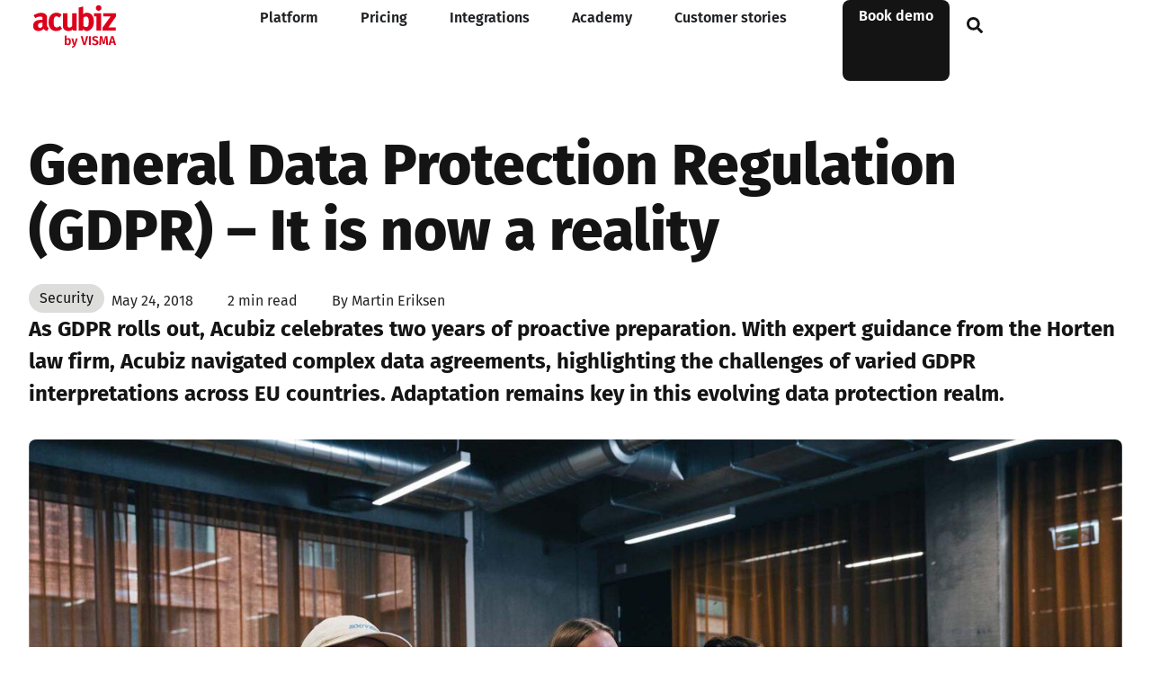

--- FILE ---
content_type: text/html; charset=UTF-8
request_url: https://acubiz.com/blog/general-data-protection-regulation-gdpr-now-reality/
body_size: 45376
content:
<!doctype html>
<html lang="en-US">
<head><meta charset="UTF-8"><script>if(navigator.userAgent.match(/MSIE|Internet Explorer/i)||navigator.userAgent.match(/Trident\/7\..*?rv:11/i)){var href=document.location.href;if(!href.match(/[?&]nowprocket/)){if(href.indexOf("?")==-1){if(href.indexOf("#")==-1){document.location.href=href+"?nowprocket=1"}else{document.location.href=href.replace("#","?nowprocket=1#")}}else{if(href.indexOf("#")==-1){document.location.href=href+"&nowprocket=1"}else{document.location.href=href.replace("#","&nowprocket=1#")}}}}</script><script>(()=>{class RocketLazyLoadScripts{constructor(){this.v="2.0.4",this.userEvents=["keydown","keyup","mousedown","mouseup","mousemove","mouseover","mouseout","touchmove","touchstart","touchend","touchcancel","wheel","click","dblclick","input"],this.attributeEvents=["onblur","onclick","oncontextmenu","ondblclick","onfocus","onmousedown","onmouseenter","onmouseleave","onmousemove","onmouseout","onmouseover","onmouseup","onmousewheel","onscroll","onsubmit"]}async t(){this.i(),this.o(),/iP(ad|hone)/.test(navigator.userAgent)&&this.h(),this.u(),this.l(this),this.m(),this.k(this),this.p(this),this._(),await Promise.all([this.R(),this.L()]),this.lastBreath=Date.now(),this.S(this),this.P(),this.D(),this.O(),this.M(),await this.C(this.delayedScripts.normal),await this.C(this.delayedScripts.defer),await this.C(this.delayedScripts.async),await this.T(),await this.F(),await this.j(),await this.A(),window.dispatchEvent(new Event("rocket-allScriptsLoaded")),this.everythingLoaded=!0,this.lastTouchEnd&&await new Promise(t=>setTimeout(t,500-Date.now()+this.lastTouchEnd)),this.I(),this.H(),this.U(),this.W()}i(){this.CSPIssue=sessionStorage.getItem("rocketCSPIssue"),document.addEventListener("securitypolicyviolation",t=>{this.CSPIssue||"script-src-elem"!==t.violatedDirective||"data"!==t.blockedURI||(this.CSPIssue=!0,sessionStorage.setItem("rocketCSPIssue",!0))},{isRocket:!0})}o(){window.addEventListener("pageshow",t=>{this.persisted=t.persisted,this.realWindowLoadedFired=!0},{isRocket:!0}),window.addEventListener("pagehide",()=>{this.onFirstUserAction=null},{isRocket:!0})}h(){let t;function e(e){t=e}window.addEventListener("touchstart",e,{isRocket:!0}),window.addEventListener("touchend",function i(o){o.changedTouches[0]&&t.changedTouches[0]&&Math.abs(o.changedTouches[0].pageX-t.changedTouches[0].pageX)<10&&Math.abs(o.changedTouches[0].pageY-t.changedTouches[0].pageY)<10&&o.timeStamp-t.timeStamp<200&&(window.removeEventListener("touchstart",e,{isRocket:!0}),window.removeEventListener("touchend",i,{isRocket:!0}),"INPUT"===o.target.tagName&&"text"===o.target.type||(o.target.dispatchEvent(new TouchEvent("touchend",{target:o.target,bubbles:!0})),o.target.dispatchEvent(new MouseEvent("mouseover",{target:o.target,bubbles:!0})),o.target.dispatchEvent(new PointerEvent("click",{target:o.target,bubbles:!0,cancelable:!0,detail:1,clientX:o.changedTouches[0].clientX,clientY:o.changedTouches[0].clientY})),event.preventDefault()))},{isRocket:!0})}q(t){this.userActionTriggered||("mousemove"!==t.type||this.firstMousemoveIgnored?"keyup"===t.type||"mouseover"===t.type||"mouseout"===t.type||(this.userActionTriggered=!0,this.onFirstUserAction&&this.onFirstUserAction()):this.firstMousemoveIgnored=!0),"click"===t.type&&t.preventDefault(),t.stopPropagation(),t.stopImmediatePropagation(),"touchstart"===this.lastEvent&&"touchend"===t.type&&(this.lastTouchEnd=Date.now()),"click"===t.type&&(this.lastTouchEnd=0),this.lastEvent=t.type,t.composedPath&&t.composedPath()[0].getRootNode()instanceof ShadowRoot&&(t.rocketTarget=t.composedPath()[0]),this.savedUserEvents.push(t)}u(){this.savedUserEvents=[],this.userEventHandler=this.q.bind(this),this.userEvents.forEach(t=>window.addEventListener(t,this.userEventHandler,{passive:!1,isRocket:!0})),document.addEventListener("visibilitychange",this.userEventHandler,{isRocket:!0})}U(){this.userEvents.forEach(t=>window.removeEventListener(t,this.userEventHandler,{passive:!1,isRocket:!0})),document.removeEventListener("visibilitychange",this.userEventHandler,{isRocket:!0}),this.savedUserEvents.forEach(t=>{(t.rocketTarget||t.target).dispatchEvent(new window[t.constructor.name](t.type,t))})}m(){const t="return false",e=Array.from(this.attributeEvents,t=>"data-rocket-"+t),i="["+this.attributeEvents.join("],[")+"]",o="[data-rocket-"+this.attributeEvents.join("],[data-rocket-")+"]",s=(e,i,o)=>{o&&o!==t&&(e.setAttribute("data-rocket-"+i,o),e["rocket"+i]=new Function("event",o),e.setAttribute(i,t))};new MutationObserver(t=>{for(const n of t)"attributes"===n.type&&(n.attributeName.startsWith("data-rocket-")||this.everythingLoaded?n.attributeName.startsWith("data-rocket-")&&this.everythingLoaded&&this.N(n.target,n.attributeName.substring(12)):s(n.target,n.attributeName,n.target.getAttribute(n.attributeName))),"childList"===n.type&&n.addedNodes.forEach(t=>{if(t.nodeType===Node.ELEMENT_NODE)if(this.everythingLoaded)for(const i of[t,...t.querySelectorAll(o)])for(const t of i.getAttributeNames())e.includes(t)&&this.N(i,t.substring(12));else for(const e of[t,...t.querySelectorAll(i)])for(const t of e.getAttributeNames())this.attributeEvents.includes(t)&&s(e,t,e.getAttribute(t))})}).observe(document,{subtree:!0,childList:!0,attributeFilter:[...this.attributeEvents,...e]})}I(){this.attributeEvents.forEach(t=>{document.querySelectorAll("[data-rocket-"+t+"]").forEach(e=>{this.N(e,t)})})}N(t,e){const i=t.getAttribute("data-rocket-"+e);i&&(t.setAttribute(e,i),t.removeAttribute("data-rocket-"+e))}k(t){Object.defineProperty(HTMLElement.prototype,"onclick",{get(){return this.rocketonclick||null},set(e){this.rocketonclick=e,this.setAttribute(t.everythingLoaded?"onclick":"data-rocket-onclick","this.rocketonclick(event)")}})}S(t){function e(e,i){let o=e[i];e[i]=null,Object.defineProperty(e,i,{get:()=>o,set(s){t.everythingLoaded?o=s:e["rocket"+i]=o=s}})}e(document,"onreadystatechange"),e(window,"onload"),e(window,"onpageshow");try{Object.defineProperty(document,"readyState",{get:()=>t.rocketReadyState,set(e){t.rocketReadyState=e},configurable:!0}),document.readyState="loading"}catch(t){console.log("WPRocket DJE readyState conflict, bypassing")}}l(t){this.originalAddEventListener=EventTarget.prototype.addEventListener,this.originalRemoveEventListener=EventTarget.prototype.removeEventListener,this.savedEventListeners=[],EventTarget.prototype.addEventListener=function(e,i,o){o&&o.isRocket||!t.B(e,this)&&!t.userEvents.includes(e)||t.B(e,this)&&!t.userActionTriggered||e.startsWith("rocket-")||t.everythingLoaded?t.originalAddEventListener.call(this,e,i,o):(t.savedEventListeners.push({target:this,remove:!1,type:e,func:i,options:o}),"mouseenter"!==e&&"mouseleave"!==e||t.originalAddEventListener.call(this,e,t.savedUserEvents.push,o))},EventTarget.prototype.removeEventListener=function(e,i,o){o&&o.isRocket||!t.B(e,this)&&!t.userEvents.includes(e)||t.B(e,this)&&!t.userActionTriggered||e.startsWith("rocket-")||t.everythingLoaded?t.originalRemoveEventListener.call(this,e,i,o):t.savedEventListeners.push({target:this,remove:!0,type:e,func:i,options:o})}}J(t,e){this.savedEventListeners=this.savedEventListeners.filter(i=>{let o=i.type,s=i.target||window;return e!==o||t!==s||(this.B(o,s)&&(i.type="rocket-"+o),this.$(i),!1)})}H(){EventTarget.prototype.addEventListener=this.originalAddEventListener,EventTarget.prototype.removeEventListener=this.originalRemoveEventListener,this.savedEventListeners.forEach(t=>this.$(t))}$(t){t.remove?this.originalRemoveEventListener.call(t.target,t.type,t.func,t.options):this.originalAddEventListener.call(t.target,t.type,t.func,t.options)}p(t){let e;function i(e){return t.everythingLoaded?e:e.split(" ").map(t=>"load"===t||t.startsWith("load.")?"rocket-jquery-load":t).join(" ")}function o(o){function s(e){const s=o.fn[e];o.fn[e]=o.fn.init.prototype[e]=function(){return this[0]===window&&t.userActionTriggered&&("string"==typeof arguments[0]||arguments[0]instanceof String?arguments[0]=i(arguments[0]):"object"==typeof arguments[0]&&Object.keys(arguments[0]).forEach(t=>{const e=arguments[0][t];delete arguments[0][t],arguments[0][i(t)]=e})),s.apply(this,arguments),this}}if(o&&o.fn&&!t.allJQueries.includes(o)){const e={DOMContentLoaded:[],"rocket-DOMContentLoaded":[]};for(const t in e)document.addEventListener(t,()=>{e[t].forEach(t=>t())},{isRocket:!0});o.fn.ready=o.fn.init.prototype.ready=function(i){function s(){parseInt(o.fn.jquery)>2?setTimeout(()=>i.bind(document)(o)):i.bind(document)(o)}return"function"==typeof i&&(t.realDomReadyFired?!t.userActionTriggered||t.fauxDomReadyFired?s():e["rocket-DOMContentLoaded"].push(s):e.DOMContentLoaded.push(s)),o([])},s("on"),s("one"),s("off"),t.allJQueries.push(o)}e=o}t.allJQueries=[],o(window.jQuery),Object.defineProperty(window,"jQuery",{get:()=>e,set(t){o(t)}})}P(){const t=new Map;document.write=document.writeln=function(e){const i=document.currentScript,o=document.createRange(),s=i.parentElement;let n=t.get(i);void 0===n&&(n=i.nextSibling,t.set(i,n));const c=document.createDocumentFragment();o.setStart(c,0),c.appendChild(o.createContextualFragment(e)),s.insertBefore(c,n)}}async R(){return new Promise(t=>{this.userActionTriggered?t():this.onFirstUserAction=t})}async L(){return new Promise(t=>{document.addEventListener("DOMContentLoaded",()=>{this.realDomReadyFired=!0,t()},{isRocket:!0})})}async j(){return this.realWindowLoadedFired?Promise.resolve():new Promise(t=>{window.addEventListener("load",t,{isRocket:!0})})}M(){this.pendingScripts=[];this.scriptsMutationObserver=new MutationObserver(t=>{for(const e of t)e.addedNodes.forEach(t=>{"SCRIPT"!==t.tagName||t.noModule||t.isWPRocket||this.pendingScripts.push({script:t,promise:new Promise(e=>{const i=()=>{const i=this.pendingScripts.findIndex(e=>e.script===t);i>=0&&this.pendingScripts.splice(i,1),e()};t.addEventListener("load",i,{isRocket:!0}),t.addEventListener("error",i,{isRocket:!0}),setTimeout(i,1e3)})})})}),this.scriptsMutationObserver.observe(document,{childList:!0,subtree:!0})}async F(){await this.X(),this.pendingScripts.length?(await this.pendingScripts[0].promise,await this.F()):this.scriptsMutationObserver.disconnect()}D(){this.delayedScripts={normal:[],async:[],defer:[]},document.querySelectorAll("script[type$=rocketlazyloadscript]").forEach(t=>{t.hasAttribute("data-rocket-src")?t.hasAttribute("async")&&!1!==t.async?this.delayedScripts.async.push(t):t.hasAttribute("defer")&&!1!==t.defer||"module"===t.getAttribute("data-rocket-type")?this.delayedScripts.defer.push(t):this.delayedScripts.normal.push(t):this.delayedScripts.normal.push(t)})}async _(){await this.L();let t=[];document.querySelectorAll("script[type$=rocketlazyloadscript][data-rocket-src]").forEach(e=>{let i=e.getAttribute("data-rocket-src");if(i&&!i.startsWith("data:")){i.startsWith("//")&&(i=location.protocol+i);try{const o=new URL(i).origin;o!==location.origin&&t.push({src:o,crossOrigin:e.crossOrigin||"module"===e.getAttribute("data-rocket-type")})}catch(t){}}}),t=[...new Map(t.map(t=>[JSON.stringify(t),t])).values()],this.Y(t,"preconnect")}async G(t){if(await this.K(),!0!==t.noModule||!("noModule"in HTMLScriptElement.prototype))return new Promise(e=>{let i;function o(){(i||t).setAttribute("data-rocket-status","executed"),e()}try{if(navigator.userAgent.includes("Firefox/")||""===navigator.vendor||this.CSPIssue)i=document.createElement("script"),[...t.attributes].forEach(t=>{let e=t.nodeName;"type"!==e&&("data-rocket-type"===e&&(e="type"),"data-rocket-src"===e&&(e="src"),i.setAttribute(e,t.nodeValue))}),t.text&&(i.text=t.text),t.nonce&&(i.nonce=t.nonce),i.hasAttribute("src")?(i.addEventListener("load",o,{isRocket:!0}),i.addEventListener("error",()=>{i.setAttribute("data-rocket-status","failed-network"),e()},{isRocket:!0}),setTimeout(()=>{i.isConnected||e()},1)):(i.text=t.text,o()),i.isWPRocket=!0,t.parentNode.replaceChild(i,t);else{const i=t.getAttribute("data-rocket-type"),s=t.getAttribute("data-rocket-src");i?(t.type=i,t.removeAttribute("data-rocket-type")):t.removeAttribute("type"),t.addEventListener("load",o,{isRocket:!0}),t.addEventListener("error",i=>{this.CSPIssue&&i.target.src.startsWith("data:")?(console.log("WPRocket: CSP fallback activated"),t.removeAttribute("src"),this.G(t).then(e)):(t.setAttribute("data-rocket-status","failed-network"),e())},{isRocket:!0}),s?(t.fetchPriority="high",t.removeAttribute("data-rocket-src"),t.src=s):t.src="data:text/javascript;base64,"+window.btoa(unescape(encodeURIComponent(t.text)))}}catch(i){t.setAttribute("data-rocket-status","failed-transform"),e()}});t.setAttribute("data-rocket-status","skipped")}async C(t){const e=t.shift();return e?(e.isConnected&&await this.G(e),this.C(t)):Promise.resolve()}O(){this.Y([...this.delayedScripts.normal,...this.delayedScripts.defer,...this.delayedScripts.async],"preload")}Y(t,e){this.trash=this.trash||[];let i=!0;var o=document.createDocumentFragment();t.forEach(t=>{const s=t.getAttribute&&t.getAttribute("data-rocket-src")||t.src;if(s&&!s.startsWith("data:")){const n=document.createElement("link");n.href=s,n.rel=e,"preconnect"!==e&&(n.as="script",n.fetchPriority=i?"high":"low"),t.getAttribute&&"module"===t.getAttribute("data-rocket-type")&&(n.crossOrigin=!0),t.crossOrigin&&(n.crossOrigin=t.crossOrigin),t.integrity&&(n.integrity=t.integrity),t.nonce&&(n.nonce=t.nonce),o.appendChild(n),this.trash.push(n),i=!1}}),document.head.appendChild(o)}W(){this.trash.forEach(t=>t.remove())}async T(){try{document.readyState="interactive"}catch(t){}this.fauxDomReadyFired=!0;try{await this.K(),this.J(document,"readystatechange"),document.dispatchEvent(new Event("rocket-readystatechange")),await this.K(),document.rocketonreadystatechange&&document.rocketonreadystatechange(),await this.K(),this.J(document,"DOMContentLoaded"),document.dispatchEvent(new Event("rocket-DOMContentLoaded")),await this.K(),this.J(window,"DOMContentLoaded"),window.dispatchEvent(new Event("rocket-DOMContentLoaded"))}catch(t){console.error(t)}}async A(){try{document.readyState="complete"}catch(t){}try{await this.K(),this.J(document,"readystatechange"),document.dispatchEvent(new Event("rocket-readystatechange")),await this.K(),document.rocketonreadystatechange&&document.rocketonreadystatechange(),await this.K(),this.J(window,"load"),window.dispatchEvent(new Event("rocket-load")),await this.K(),window.rocketonload&&window.rocketonload(),await this.K(),this.allJQueries.forEach(t=>t(window).trigger("rocket-jquery-load")),await this.K(),this.J(window,"pageshow");const t=new Event("rocket-pageshow");t.persisted=this.persisted,window.dispatchEvent(t),await this.K(),window.rocketonpageshow&&window.rocketonpageshow({persisted:this.persisted})}catch(t){console.error(t)}}async K(){Date.now()-this.lastBreath>45&&(await this.X(),this.lastBreath=Date.now())}async X(){return document.hidden?new Promise(t=>setTimeout(t)):new Promise(t=>requestAnimationFrame(t))}B(t,e){return e===document&&"readystatechange"===t||(e===document&&"DOMContentLoaded"===t||(e===window&&"DOMContentLoaded"===t||(e===window&&"load"===t||e===window&&"pageshow"===t)))}static run(){(new RocketLazyLoadScripts).t()}}RocketLazyLoadScripts.run()})();</script>
	
	<meta name="viewport" content="width=device-width, initial-scale=1">
	<link rel="profile" href="https://gmpg.org/xfn/11">
	<meta name='robots' content='index, follow, max-image-preview:large, max-snippet:-1, max-video-preview:-1' />

            <script data-no-defer="1" data-ezscrex="false" data-cfasync="false" data-pagespeed-no-defer data-cookieconsent="ignore">
                var ctPublicFunctions = {"_ajax_nonce":"edecd6ed89","_rest_nonce":"75f373fb38","_ajax_url":"\/wp-admin\/admin-ajax.php","_rest_url":"https:\/\/acubiz.com\/wp-json\/","data__cookies_type":"none","data__ajax_type":"rest","data__bot_detector_enabled":"1","data__frontend_data_log_enabled":1,"cookiePrefix":"","wprocket_detected":true,"host_url":"acubiz.com","text__ee_click_to_select":"Click to select the whole data","text__ee_original_email":"The complete one is","text__ee_got_it":"Got it","text__ee_blocked":"Blocked","text__ee_cannot_connect":"Cannot connect","text__ee_cannot_decode":"Can not decode email. Unknown reason","text__ee_email_decoder":"CleanTalk email decoder","text__ee_wait_for_decoding":"The magic is on the way!","text__ee_decoding_process":"Please wait a few seconds while we decode the contact data."}
            </script>
        
            <script data-no-defer="1" data-ezscrex="false" data-cfasync="false" data-pagespeed-no-defer data-cookieconsent="ignore">
                var ctPublic = {"_ajax_nonce":"edecd6ed89","settings__forms__check_internal":"0","settings__forms__check_external":"0","settings__forms__force_protection":0,"settings__forms__search_test":"1","settings__data__bot_detector_enabled":"1","settings__sfw__anti_crawler":0,"blog_home":"https:\/\/acubiz.com\/","pixel__setting":"0","pixel__enabled":false,"pixel__url":null,"data__email_check_before_post":"1","data__email_check_exist_post":"0","data__cookies_type":"none","data__key_is_ok":true,"data__visible_fields_required":true,"wl_brandname":"Anti-Spam by CleanTalk","wl_brandname_short":"CleanTalk","ct_checkjs_key":1007900041,"emailEncoderPassKey":"f2aa53012636156e8e85803a0abf47e5","bot_detector_forms_excluded":"W10=","advancedCacheExists":true,"varnishCacheExists":false,"wc_ajax_add_to_cart":false,"theRealPerson":{"phrases":{"trpHeading":"The Real Person Badge!","trpContent1":"The commenter acts as a real person and verified as not a bot.","trpContent2":"Passed all tests against spam bots. Anti-Spam by CleanTalk.","trpContentLearnMore":"Learn more"},"trpContentLink":"https:\/\/cleantalk.org\/the-real-person?utm_id=&amp;utm_term=&amp;utm_source=admin_side&amp;utm_medium=trp_badge&amp;utm_content=trp_badge_link_click&amp;utm_campaign=apbct_links","imgPersonUrl":"https:\/\/acubiz.com\/wp-content\/plugins\/cleantalk-spam-protect\/css\/images\/real_user.svg","imgShieldUrl":"https:\/\/acubiz.com\/wp-content\/plugins\/cleantalk-spam-protect\/css\/images\/shield.svg"}}
            </script>
        
	<!-- This site is optimized with the Yoast SEO plugin v23.2 - https://yoast.com/wordpress/plugins/seo/ -->
	<title>General Data Protection Regulation – It is now a reality</title>
<link data-rocket-prefetch href="https://fe0f783e.delivery.rocketcdn.me" rel="dns-prefetch"><link rel="preload" data-rocket-preload as="image" href="https://fe0f783e.delivery.rocketcdn.me/wp-content/uploads/2024/04/coworkers-at-a-presentation-1536x873.jpg" imagesrcset="https://fe0f783e.delivery.rocketcdn.me/wp-content/uploads/2024/04/coworkers-at-a-presentation-1536x873.jpg 1536w, https://fe0f783e.delivery.rocketcdn.me/wp-content/uploads/2024/04/coworkers-at-a-presentation-300x171.jpg 300w, https://fe0f783e.delivery.rocketcdn.me/wp-content/uploads/2024/04/coworkers-at-a-presentation-1024x582.jpg 1024w, https://fe0f783e.delivery.rocketcdn.me/wp-content/uploads/2024/04/coworkers-at-a-presentation-768x437.jpg 768w, https://fe0f783e.delivery.rocketcdn.me/wp-content/uploads/2024/04/coworkers-at-a-presentation.jpg 2048w" imagesizes="(max-width: 1536px) 100vw, 1536px" fetchpriority="high">
	<meta name="description" content="The law firm Horten has played an important role as adviser for the preparation of Acubiz’ data processing agreements. Read about the process." />
	<link rel="canonical" href="https://acubiz.com/blog/general-data-protection-regulation-gdpr-now-reality/" />
	<meta property="og:locale" content="en_US" />
	<meta property="og:type" content="article" />
	<meta property="og:title" content="General Data Protection Regulation – It is now a reality" />
	<meta property="og:description" content="The law firm Horten has played an important role as adviser for the preparation of Acubiz’ data processing agreements. Read about the process." />
	<meta property="og:url" content="https://acubiz.com/blog/general-data-protection-regulation-gdpr-now-reality/" />
	<meta property="og:site_name" content="Acubiz" />
	<meta property="article:published_time" content="2018-05-24T11:39:59+00:00" />
	<meta property="article:modified_time" content="2024-01-17T12:50:25+00:00" />
	<meta property="og:image" content="https://fe0f783e.delivery.rocketcdn.me/wp-content/uploads/2023/10/meeting-presentation-listening.jpg" />
	<meta property="og:image:width" content="2500" />
	<meta property="og:image:height" content="1421" />
	<meta property="og:image:type" content="image/jpeg" />
	<meta name="author" content="Martin Eriksen" />
	<meta name="twitter:card" content="summary_large_image" />
	<meta name="twitter:label1" content="Written by" />
	<meta name="twitter:data1" content="Martin Eriksen" />
	<meta name="twitter:label2" content="Est. reading time" />
	<meta name="twitter:data2" content="3 minutes" />
	<script type="application/ld+json" class="yoast-schema-graph">{"@context":"https://schema.org","@graph":[{"@type":"Article","@id":"https://acubiz.com/blog/general-data-protection-regulation-gdpr-now-reality/#article","isPartOf":{"@id":"https://acubiz.com/blog/general-data-protection-regulation-gdpr-now-reality/"},"author":{"name":"Martin Eriksen","@id":"https://acubiz.com/#/schema/person/09a51d955e8aa7a7bcddfd2c7c3df151"},"headline":"General Data Protection Regulation (GDPR) – It is now a reality","datePublished":"2018-05-24T11:39:59+00:00","dateModified":"2024-01-17T12:50:25+00:00","mainEntityOfPage":{"@id":"https://acubiz.com/blog/general-data-protection-regulation-gdpr-now-reality/"},"wordCount":556,"publisher":{"@id":"https://acubiz.com/#organization"},"image":{"@id":"https://acubiz.com/blog/general-data-protection-regulation-gdpr-now-reality/#primaryimage"},"thumbnailUrl":"https://acubiz.com/wp-content/uploads/2024/04/coworkers-at-a-presentation.jpg","articleSection":["Security"],"inLanguage":"en-US"},{"@type":"WebPage","@id":"https://acubiz.com/blog/general-data-protection-regulation-gdpr-now-reality/","url":"https://acubiz.com/blog/general-data-protection-regulation-gdpr-now-reality/","name":"General Data Protection Regulation – It is now a reality","isPartOf":{"@id":"https://acubiz.com/#website"},"primaryImageOfPage":{"@id":"https://acubiz.com/blog/general-data-protection-regulation-gdpr-now-reality/#primaryimage"},"image":{"@id":"https://acubiz.com/blog/general-data-protection-regulation-gdpr-now-reality/#primaryimage"},"thumbnailUrl":"https://acubiz.com/wp-content/uploads/2024/04/coworkers-at-a-presentation.jpg","datePublished":"2018-05-24T11:39:59+00:00","dateModified":"2024-01-17T12:50:25+00:00","description":"The law firm Horten has played an important role as adviser for the preparation of Acubiz’ data processing agreements. Read about the process.","breadcrumb":{"@id":"https://acubiz.com/blog/general-data-protection-regulation-gdpr-now-reality/#breadcrumb"},"inLanguage":"en-US","potentialAction":[{"@type":"ReadAction","target":["https://acubiz.com/blog/general-data-protection-regulation-gdpr-now-reality/"]}]},{"@type":"ImageObject","inLanguage":"en-US","@id":"https://acubiz.com/blog/general-data-protection-regulation-gdpr-now-reality/#primaryimage","url":"https://acubiz.com/wp-content/uploads/2024/04/coworkers-at-a-presentation.jpg","contentUrl":"https://acubiz.com/wp-content/uploads/2024/04/coworkers-at-a-presentation.jpg","width":2048,"height":1164,"caption":"coworkers listening at a presentation"},{"@type":"BreadcrumbList","@id":"https://acubiz.com/blog/general-data-protection-regulation-gdpr-now-reality/#breadcrumb","itemListElement":[{"@type":"ListItem","position":1,"name":"Home","item":"https://acubiz.com/"},{"@type":"ListItem","position":2,"name":"Blog","item":"https://acubiz.com/blog/"},{"@type":"ListItem","position":3,"name":"General Data Protection Regulation (GDPR) – It is now a reality"}]},{"@type":"WebSite","@id":"https://acubiz.com/#website","url":"https://acubiz.com/","name":"Acubiz","description":"The expense journey from A - Z","publisher":{"@id":"https://acubiz.com/#organization"},"potentialAction":[{"@type":"SearchAction","target":{"@type":"EntryPoint","urlTemplate":"https://acubiz.com/?s={search_term_string}"},"query-input":"required name=search_term_string"}],"inLanguage":"en-US"},{"@type":"Organization","@id":"https://acubiz.com/#organization","name":"Acubiz","url":"https://acubiz.com/","logo":{"@type":"ImageObject","inLanguage":"en-US","@id":"https://acubiz.com/#/schema/logo/image/","url":"https://acubiz.com/wp-content/uploads/2023/07/acubiz_logo_red.svg","contentUrl":"https://acubiz.com/wp-content/uploads/2023/07/acubiz_logo_red.svg","width":528,"height":200,"caption":"Acubiz"},"image":{"@id":"https://acubiz.com/#/schema/logo/image/"}},{"@type":"Person","@id":"https://acubiz.com/#/schema/person/09a51d955e8aa7a7bcddfd2c7c3df151","name":"Martin Eriksen","image":{"@type":"ImageObject","inLanguage":"en-US","@id":"https://acubiz.com/#/schema/person/image/","url":"https://acubiz.com/wp-content/uploads/2024/04/forfatter-martin-eriksen-150x150.jpg","contentUrl":"https://acubiz.com/wp-content/uploads/2024/04/forfatter-martin-eriksen-150x150.jpg","caption":"Martin Eriksen"},"description":"Martin is Acubiz’s Marketing Manager, the architect behind our marketing strategy. Additionally, he's a fantastic podcast host on our podcastshow 'Regnskabets Time.' Martin isn't just our leader; he guides our team toward successful outcomes.","url":"https://acubiz.com/blog/author/mse/"}]}</script>
	<!-- / Yoast SEO plugin. -->


<link rel='dns-prefetch' href='//fd.cleantalk.org' />
<link rel='dns-prefetch' href='//js-eu1.hs-scripts.com' />
<link rel='dns-prefetch' href='//cdn.weglot.com' />

<link rel="alternate" type="application/rss+xml" title="Acubiz &raquo; Feed" href="https://acubiz.com/feed/" />
<link rel="alternate" type="application/rss+xml" title="Acubiz &raquo; Comments Feed" href="https://acubiz.com/comments/feed/" />
<link rel="alternate" title="oEmbed (JSON)" type="application/json+oembed" href="https://acubiz.com/wp-json/oembed/1.0/embed?url=https%3A%2F%2Facubiz.com%2Fblog%2Fgeneral-data-protection-regulation-gdpr-now-reality%2F" />
<link rel="alternate" title="oEmbed (XML)" type="text/xml+oembed" href="https://acubiz.com/wp-json/oembed/1.0/embed?url=https%3A%2F%2Facubiz.com%2Fblog%2Fgeneral-data-protection-regulation-gdpr-now-reality%2F&#038;format=xml" />
<style id='wp-img-auto-sizes-contain-inline-css'>
img:is([sizes=auto i],[sizes^="auto," i]){contain-intrinsic-size:3000px 1500px}
/*# sourceURL=wp-img-auto-sizes-contain-inline-css */
</style>
<link rel='stylesheet' id='premium-addons-css' href='https://fe0f783e.delivery.rocketcdn.me/wp-content/plugins/premium-addons-for-elementor/assets/frontend/min-css/premium-addons.min.css?ver=4.11.46' media='all' />
<link rel='stylesheet' id='premium-pro-css' href='https://fe0f783e.delivery.rocketcdn.me/wp-content/plugins/premium-addons-pro/assets/frontend/min-css/premium-addons.min.css?ver=2.9.47' media='all' />
<style id='wp-emoji-styles-inline-css'>

	img.wp-smiley, img.emoji {
		display: inline !important;
		border: none !important;
		box-shadow: none !important;
		height: 1em !important;
		width: 1em !important;
		margin: 0 0.07em !important;
		vertical-align: -0.1em !important;
		background: none !important;
		padding: 0 !important;
	}
/*# sourceURL=wp-emoji-styles-inline-css */
</style>
<link rel='stylesheet' id='wp-block-library-css' href='https://fe0f783e.delivery.rocketcdn.me/wp-includes/css/dist/block-library/style.min.css?ver=6.9' media='all' />
<style id='wp-block-paragraph-inline-css'>
.is-small-text{font-size:.875em}.is-regular-text{font-size:1em}.is-large-text{font-size:2.25em}.is-larger-text{font-size:3em}.has-drop-cap:not(:focus):first-letter{float:left;font-size:8.4em;font-style:normal;font-weight:100;line-height:.68;margin:.05em .1em 0 0;text-transform:uppercase}body.rtl .has-drop-cap:not(:focus):first-letter{float:none;margin-left:.1em}p.has-drop-cap.has-background{overflow:hidden}:root :where(p.has-background){padding:1.25em 2.375em}:where(p.has-text-color:not(.has-link-color)) a{color:inherit}p.has-text-align-left[style*="writing-mode:vertical-lr"],p.has-text-align-right[style*="writing-mode:vertical-rl"]{rotate:180deg}
/*# sourceURL=https://acubiz.com/wp-includes/blocks/paragraph/style.min.css */
</style>
<style id='global-styles-inline-css'>
:root{--wp--preset--aspect-ratio--square: 1;--wp--preset--aspect-ratio--4-3: 4/3;--wp--preset--aspect-ratio--3-4: 3/4;--wp--preset--aspect-ratio--3-2: 3/2;--wp--preset--aspect-ratio--2-3: 2/3;--wp--preset--aspect-ratio--16-9: 16/9;--wp--preset--aspect-ratio--9-16: 9/16;--wp--preset--color--black: #000000;--wp--preset--color--cyan-bluish-gray: #abb8c3;--wp--preset--color--white: #ffffff;--wp--preset--color--pale-pink: #f78da7;--wp--preset--color--vivid-red: #cf2e2e;--wp--preset--color--luminous-vivid-orange: #ff6900;--wp--preset--color--luminous-vivid-amber: #fcb900;--wp--preset--color--light-green-cyan: #7bdcb5;--wp--preset--color--vivid-green-cyan: #00d084;--wp--preset--color--pale-cyan-blue: #8ed1fc;--wp--preset--color--vivid-cyan-blue: #0693e3;--wp--preset--color--vivid-purple: #9b51e0;--wp--preset--gradient--vivid-cyan-blue-to-vivid-purple: linear-gradient(135deg,rgb(6,147,227) 0%,rgb(155,81,224) 100%);--wp--preset--gradient--light-green-cyan-to-vivid-green-cyan: linear-gradient(135deg,rgb(122,220,180) 0%,rgb(0,208,130) 100%);--wp--preset--gradient--luminous-vivid-amber-to-luminous-vivid-orange: linear-gradient(135deg,rgb(252,185,0) 0%,rgb(255,105,0) 100%);--wp--preset--gradient--luminous-vivid-orange-to-vivid-red: linear-gradient(135deg,rgb(255,105,0) 0%,rgb(207,46,46) 100%);--wp--preset--gradient--very-light-gray-to-cyan-bluish-gray: linear-gradient(135deg,rgb(238,238,238) 0%,rgb(169,184,195) 100%);--wp--preset--gradient--cool-to-warm-spectrum: linear-gradient(135deg,rgb(74,234,220) 0%,rgb(151,120,209) 20%,rgb(207,42,186) 40%,rgb(238,44,130) 60%,rgb(251,105,98) 80%,rgb(254,248,76) 100%);--wp--preset--gradient--blush-light-purple: linear-gradient(135deg,rgb(255,206,236) 0%,rgb(152,150,240) 100%);--wp--preset--gradient--blush-bordeaux: linear-gradient(135deg,rgb(254,205,165) 0%,rgb(254,45,45) 50%,rgb(107,0,62) 100%);--wp--preset--gradient--luminous-dusk: linear-gradient(135deg,rgb(255,203,112) 0%,rgb(199,81,192) 50%,rgb(65,88,208) 100%);--wp--preset--gradient--pale-ocean: linear-gradient(135deg,rgb(255,245,203) 0%,rgb(182,227,212) 50%,rgb(51,167,181) 100%);--wp--preset--gradient--electric-grass: linear-gradient(135deg,rgb(202,248,128) 0%,rgb(113,206,126) 100%);--wp--preset--gradient--midnight: linear-gradient(135deg,rgb(2,3,129) 0%,rgb(40,116,252) 100%);--wp--preset--font-size--small: 13px;--wp--preset--font-size--medium: 20px;--wp--preset--font-size--large: 36px;--wp--preset--font-size--x-large: 42px;--wp--preset--spacing--20: 0.44rem;--wp--preset--spacing--30: 0.67rem;--wp--preset--spacing--40: 1rem;--wp--preset--spacing--50: 1.5rem;--wp--preset--spacing--60: 2.25rem;--wp--preset--spacing--70: 3.38rem;--wp--preset--spacing--80: 5.06rem;--wp--preset--shadow--natural: 6px 6px 9px rgba(0, 0, 0, 0.2);--wp--preset--shadow--deep: 12px 12px 50px rgba(0, 0, 0, 0.4);--wp--preset--shadow--sharp: 6px 6px 0px rgba(0, 0, 0, 0.2);--wp--preset--shadow--outlined: 6px 6px 0px -3px rgb(255, 255, 255), 6px 6px rgb(0, 0, 0);--wp--preset--shadow--crisp: 6px 6px 0px rgb(0, 0, 0);}:root { --wp--style--global--content-size: 800px;--wp--style--global--wide-size: 1200px; }:where(body) { margin: 0; }.wp-site-blocks > .alignleft { float: left; margin-right: 2em; }.wp-site-blocks > .alignright { float: right; margin-left: 2em; }.wp-site-blocks > .aligncenter { justify-content: center; margin-left: auto; margin-right: auto; }:where(.wp-site-blocks) > * { margin-block-start: 24px; margin-block-end: 0; }:where(.wp-site-blocks) > :first-child { margin-block-start: 0; }:where(.wp-site-blocks) > :last-child { margin-block-end: 0; }:root { --wp--style--block-gap: 24px; }:root :where(.is-layout-flow) > :first-child{margin-block-start: 0;}:root :where(.is-layout-flow) > :last-child{margin-block-end: 0;}:root :where(.is-layout-flow) > *{margin-block-start: 24px;margin-block-end: 0;}:root :where(.is-layout-constrained) > :first-child{margin-block-start: 0;}:root :where(.is-layout-constrained) > :last-child{margin-block-end: 0;}:root :where(.is-layout-constrained) > *{margin-block-start: 24px;margin-block-end: 0;}:root :where(.is-layout-flex){gap: 24px;}:root :where(.is-layout-grid){gap: 24px;}.is-layout-flow > .alignleft{float: left;margin-inline-start: 0;margin-inline-end: 2em;}.is-layout-flow > .alignright{float: right;margin-inline-start: 2em;margin-inline-end: 0;}.is-layout-flow > .aligncenter{margin-left: auto !important;margin-right: auto !important;}.is-layout-constrained > .alignleft{float: left;margin-inline-start: 0;margin-inline-end: 2em;}.is-layout-constrained > .alignright{float: right;margin-inline-start: 2em;margin-inline-end: 0;}.is-layout-constrained > .aligncenter{margin-left: auto !important;margin-right: auto !important;}.is-layout-constrained > :where(:not(.alignleft):not(.alignright):not(.alignfull)){max-width: var(--wp--style--global--content-size);margin-left: auto !important;margin-right: auto !important;}.is-layout-constrained > .alignwide{max-width: var(--wp--style--global--wide-size);}body .is-layout-flex{display: flex;}.is-layout-flex{flex-wrap: wrap;align-items: center;}.is-layout-flex > :is(*, div){margin: 0;}body .is-layout-grid{display: grid;}.is-layout-grid > :is(*, div){margin: 0;}body{padding-top: 0px;padding-right: 0px;padding-bottom: 0px;padding-left: 0px;}a:where(:not(.wp-element-button)){text-decoration: underline;}:root :where(.wp-element-button, .wp-block-button__link){background-color: #32373c;border-width: 0;color: #fff;font-family: inherit;font-size: inherit;font-style: inherit;font-weight: inherit;letter-spacing: inherit;line-height: inherit;padding-top: calc(0.667em + 2px);padding-right: calc(1.333em + 2px);padding-bottom: calc(0.667em + 2px);padding-left: calc(1.333em + 2px);text-decoration: none;text-transform: inherit;}.has-black-color{color: var(--wp--preset--color--black) !important;}.has-cyan-bluish-gray-color{color: var(--wp--preset--color--cyan-bluish-gray) !important;}.has-white-color{color: var(--wp--preset--color--white) !important;}.has-pale-pink-color{color: var(--wp--preset--color--pale-pink) !important;}.has-vivid-red-color{color: var(--wp--preset--color--vivid-red) !important;}.has-luminous-vivid-orange-color{color: var(--wp--preset--color--luminous-vivid-orange) !important;}.has-luminous-vivid-amber-color{color: var(--wp--preset--color--luminous-vivid-amber) !important;}.has-light-green-cyan-color{color: var(--wp--preset--color--light-green-cyan) !important;}.has-vivid-green-cyan-color{color: var(--wp--preset--color--vivid-green-cyan) !important;}.has-pale-cyan-blue-color{color: var(--wp--preset--color--pale-cyan-blue) !important;}.has-vivid-cyan-blue-color{color: var(--wp--preset--color--vivid-cyan-blue) !important;}.has-vivid-purple-color{color: var(--wp--preset--color--vivid-purple) !important;}.has-black-background-color{background-color: var(--wp--preset--color--black) !important;}.has-cyan-bluish-gray-background-color{background-color: var(--wp--preset--color--cyan-bluish-gray) !important;}.has-white-background-color{background-color: var(--wp--preset--color--white) !important;}.has-pale-pink-background-color{background-color: var(--wp--preset--color--pale-pink) !important;}.has-vivid-red-background-color{background-color: var(--wp--preset--color--vivid-red) !important;}.has-luminous-vivid-orange-background-color{background-color: var(--wp--preset--color--luminous-vivid-orange) !important;}.has-luminous-vivid-amber-background-color{background-color: var(--wp--preset--color--luminous-vivid-amber) !important;}.has-light-green-cyan-background-color{background-color: var(--wp--preset--color--light-green-cyan) !important;}.has-vivid-green-cyan-background-color{background-color: var(--wp--preset--color--vivid-green-cyan) !important;}.has-pale-cyan-blue-background-color{background-color: var(--wp--preset--color--pale-cyan-blue) !important;}.has-vivid-cyan-blue-background-color{background-color: var(--wp--preset--color--vivid-cyan-blue) !important;}.has-vivid-purple-background-color{background-color: var(--wp--preset--color--vivid-purple) !important;}.has-black-border-color{border-color: var(--wp--preset--color--black) !important;}.has-cyan-bluish-gray-border-color{border-color: var(--wp--preset--color--cyan-bluish-gray) !important;}.has-white-border-color{border-color: var(--wp--preset--color--white) !important;}.has-pale-pink-border-color{border-color: var(--wp--preset--color--pale-pink) !important;}.has-vivid-red-border-color{border-color: var(--wp--preset--color--vivid-red) !important;}.has-luminous-vivid-orange-border-color{border-color: var(--wp--preset--color--luminous-vivid-orange) !important;}.has-luminous-vivid-amber-border-color{border-color: var(--wp--preset--color--luminous-vivid-amber) !important;}.has-light-green-cyan-border-color{border-color: var(--wp--preset--color--light-green-cyan) !important;}.has-vivid-green-cyan-border-color{border-color: var(--wp--preset--color--vivid-green-cyan) !important;}.has-pale-cyan-blue-border-color{border-color: var(--wp--preset--color--pale-cyan-blue) !important;}.has-vivid-cyan-blue-border-color{border-color: var(--wp--preset--color--vivid-cyan-blue) !important;}.has-vivid-purple-border-color{border-color: var(--wp--preset--color--vivid-purple) !important;}.has-vivid-cyan-blue-to-vivid-purple-gradient-background{background: var(--wp--preset--gradient--vivid-cyan-blue-to-vivid-purple) !important;}.has-light-green-cyan-to-vivid-green-cyan-gradient-background{background: var(--wp--preset--gradient--light-green-cyan-to-vivid-green-cyan) !important;}.has-luminous-vivid-amber-to-luminous-vivid-orange-gradient-background{background: var(--wp--preset--gradient--luminous-vivid-amber-to-luminous-vivid-orange) !important;}.has-luminous-vivid-orange-to-vivid-red-gradient-background{background: var(--wp--preset--gradient--luminous-vivid-orange-to-vivid-red) !important;}.has-very-light-gray-to-cyan-bluish-gray-gradient-background{background: var(--wp--preset--gradient--very-light-gray-to-cyan-bluish-gray) !important;}.has-cool-to-warm-spectrum-gradient-background{background: var(--wp--preset--gradient--cool-to-warm-spectrum) !important;}.has-blush-light-purple-gradient-background{background: var(--wp--preset--gradient--blush-light-purple) !important;}.has-blush-bordeaux-gradient-background{background: var(--wp--preset--gradient--blush-bordeaux) !important;}.has-luminous-dusk-gradient-background{background: var(--wp--preset--gradient--luminous-dusk) !important;}.has-pale-ocean-gradient-background{background: var(--wp--preset--gradient--pale-ocean) !important;}.has-electric-grass-gradient-background{background: var(--wp--preset--gradient--electric-grass) !important;}.has-midnight-gradient-background{background: var(--wp--preset--gradient--midnight) !important;}.has-small-font-size{font-size: var(--wp--preset--font-size--small) !important;}.has-medium-font-size{font-size: var(--wp--preset--font-size--medium) !important;}.has-large-font-size{font-size: var(--wp--preset--font-size--large) !important;}.has-x-large-font-size{font-size: var(--wp--preset--font-size--x-large) !important;}
/*# sourceURL=global-styles-inline-css */
</style>

<link rel='stylesheet' id='cleantalk-public-css-css' href='https://fe0f783e.delivery.rocketcdn.me/wp-content/plugins/cleantalk-spam-protect/css/cleantalk-public.min.css?ver=6.67_1762975431' media='all' />
<link rel='stylesheet' id='cleantalk-email-decoder-css-css' href='https://fe0f783e.delivery.rocketcdn.me/wp-content/plugins/cleantalk-spam-protect/css/cleantalk-email-decoder.min.css?ver=6.67_1762975431' media='all' />
<link rel='stylesheet' id='cleantalk-trp-css-css' href='https://fe0f783e.delivery.rocketcdn.me/wp-content/plugins/cleantalk-spam-protect/css/cleantalk-trp.min.css?ver=6.67_1762975431' media='all' />
<link rel='stylesheet' id='cmplz-general-css' href='https://fe0f783e.delivery.rocketcdn.me/wp-content/plugins/complianz-gdpr-premium/assets/css/cookieblocker.min.css?ver=1763025926' media='all' />
<link data-minify="1" rel='stylesheet' id='weglot-css-css' href='https://fe0f783e.delivery.rocketcdn.me/wp-content/cache/min/1/wp-content/plugins/weglot/dist/css/front-css.css?ver=1767960938' media='all' />
<style id="weglot-custom-style">.e-n-menu-content{
z-index: -999!important;
}

html[lang="da"] div.elementor-element.elementor-element-15f54a7 {
   display: none !important;
}

html:not([lang="da"]) div.elementor-element.elementor-element-160abab {
   display: none !important;
}</style><link data-minify="1" rel='stylesheet' id='new-flag-css-css' href='https://fe0f783e.delivery.rocketcdn.me/wp-content/cache/min/1/wp-content/plugins/weglot/dist/css/new-flags.css?ver=1767960938' media='all' />
<link data-minify="1" rel='stylesheet' id='hello-elementor-css' href='https://fe0f783e.delivery.rocketcdn.me/wp-content/cache/min/1/wp-content/themes/hello-elementor/assets/css/reset.css?ver=1767960938' media='all' />
<link data-minify="1" rel='stylesheet' id='hello-elementor-theme-style-css' href='https://fe0f783e.delivery.rocketcdn.me/wp-content/cache/min/1/wp-content/themes/hello-elementor/assets/css/theme.css?ver=1767960938' media='all' />
<link data-minify="1" rel='stylesheet' id='hello-elementor-header-footer-css' href='https://fe0f783e.delivery.rocketcdn.me/wp-content/cache/min/1/wp-content/themes/hello-elementor/assets/css/header-footer.css?ver=1767960938' media='all' />
<link rel='stylesheet' id='elementor-frontend-css' href='https://fe0f783e.delivery.rocketcdn.me/wp-content/uploads/elementor/css/custom-frontend.min.css?ver=1767960911' media='all' />
<link rel='stylesheet' id='elementor-post-5-css' href='https://fe0f783e.delivery.rocketcdn.me/wp-content/uploads/elementor/css/post-5.css?ver=1767960912' media='all' />
<link rel='stylesheet' id='widget-image-css' href='https://fe0f783e.delivery.rocketcdn.me/wp-content/plugins/elementor/assets/css/widget-image.min.css?ver=3.33.0' media='all' />
<link rel='stylesheet' id='widget-heading-css' href='https://fe0f783e.delivery.rocketcdn.me/wp-content/plugins/elementor/assets/css/widget-heading.min.css?ver=3.33.0' media='all' />
<link rel='stylesheet' id='widget-nav-menu-css' href='https://fe0f783e.delivery.rocketcdn.me/wp-content/uploads/elementor/css/custom-pro-widget-nav-menu.min.css?ver=1767960912' media='all' />
<link rel='stylesheet' id='widget-divider-css' href='https://fe0f783e.delivery.rocketcdn.me/wp-content/plugins/elementor/assets/css/widget-divider.min.css?ver=3.33.0' media='all' />
<link rel='stylesheet' id='widget-spacer-css' href='https://fe0f783e.delivery.rocketcdn.me/wp-content/plugins/elementor/assets/css/widget-spacer.min.css?ver=3.33.0' media='all' />
<link rel='stylesheet' id='widget-mega-menu-css' href='https://fe0f783e.delivery.rocketcdn.me/wp-content/uploads/elementor/css/custom-pro-widget-mega-menu.min.css?ver=1767960912' media='all' />
<link rel='stylesheet' id='widget-nested-accordion-css' href='https://fe0f783e.delivery.rocketcdn.me/wp-content/plugins/elementor/assets/css/widget-nested-accordion.min.css?ver=3.33.0' media='all' />
<link rel='stylesheet' id='e-animation-fadeInRight-css' href='https://fe0f783e.delivery.rocketcdn.me/wp-content/plugins/elementor/assets/lib/animations/styles/fadeInRight.min.css?ver=3.33.0' media='all' />
<link rel='stylesheet' id='e-animation-fadeIn-css' href='https://fe0f783e.delivery.rocketcdn.me/wp-content/plugins/elementor/assets/lib/animations/styles/fadeIn.min.css?ver=3.33.0' media='all' />
<link rel='stylesheet' id='widget-off-canvas-css' href='https://fe0f783e.delivery.rocketcdn.me/wp-content/plugins/elementor-pro/assets/css/widget-off-canvas.min.css?ver=3.33.1' media='all' />
<link rel='stylesheet' id='widget-search-form-css' href='https://fe0f783e.delivery.rocketcdn.me/wp-content/plugins/elementor-pro/assets/css/widget-search-form.min.css?ver=3.33.1' media='all' />
<link rel='stylesheet' id='e-sticky-css' href='https://fe0f783e.delivery.rocketcdn.me/wp-content/plugins/elementor-pro/assets/css/modules/sticky.min.css?ver=3.33.1' media='all' />
<link rel='stylesheet' id='widget-icon-list-css' href='https://fe0f783e.delivery.rocketcdn.me/wp-content/uploads/elementor/css/custom-widget-icon-list.min.css?ver=1767960911' media='all' />
<link rel='stylesheet' id='widget-social-icons-css' href='https://fe0f783e.delivery.rocketcdn.me/wp-content/plugins/elementor/assets/css/widget-social-icons.min.css?ver=3.33.0' media='all' />
<link rel='stylesheet' id='e-apple-webkit-css' href='https://fe0f783e.delivery.rocketcdn.me/wp-content/uploads/elementor/css/custom-apple-webkit.min.css?ver=1767960911' media='all' />
<link rel='stylesheet' id='widget-post-info-css' href='https://fe0f783e.delivery.rocketcdn.me/wp-content/plugins/elementor-pro/assets/css/widget-post-info.min.css?ver=3.33.1' media='all' />
<link rel='stylesheet' id='e-motion-fx-css' href='https://fe0f783e.delivery.rocketcdn.me/wp-content/plugins/elementor-pro/assets/css/modules/motion-fx.min.css?ver=3.33.1' media='all' />
<link rel='stylesheet' id='widget-table-of-contents-css' href='https://fe0f783e.delivery.rocketcdn.me/wp-content/plugins/elementor-pro/assets/css/widget-table-of-contents.min.css?ver=3.33.1' media='all' />
<link rel='stylesheet' id='widget-author-box-css' href='https://fe0f783e.delivery.rocketcdn.me/wp-content/plugins/elementor-pro/assets/css/widget-author-box.min.css?ver=3.33.1' media='all' />
<link rel='stylesheet' id='widget-loop-common-css' href='https://fe0f783e.delivery.rocketcdn.me/wp-content/plugins/elementor-pro/assets/css/widget-loop-common.min.css?ver=3.33.1' media='all' />
<link rel='stylesheet' id='widget-loop-grid-css' href='https://fe0f783e.delivery.rocketcdn.me/wp-content/uploads/elementor/css/custom-pro-widget-loop-grid.min.css?ver=1767960912' media='all' />
<link rel='stylesheet' id='elementor-post-155-css' href='https://fe0f783e.delivery.rocketcdn.me/wp-content/uploads/elementor/css/post-155.css?ver=1767960916' media='all' />
<link rel='stylesheet' id='elementor-post-217-css' href='https://fe0f783e.delivery.rocketcdn.me/wp-content/uploads/elementor/css/post-217.css?ver=1767960916' media='all' />
<link rel='stylesheet' id='elementor-post-3532-css' href='https://fe0f783e.delivery.rocketcdn.me/wp-content/uploads/elementor/css/post-3532.css?ver=1767961026' media='all' />
<link rel='stylesheet' id='search-filter-flatpickr-css' href='https://fe0f783e.delivery.rocketcdn.me/wp-content/plugins/search-filter/assets/css/vendor/flatpickr.min.css?ver=3.1.6' media='all' />
<link data-minify="1" rel='stylesheet' id='search-filter-css' href='https://fe0f783e.delivery.rocketcdn.me/wp-content/cache/min/1/wp-content/plugins/search-filter-pro/assets/css/frontend/frontend.css?ver=1767960938' media='all' />
<link data-minify="1" rel='stylesheet' id='search-filter-ugc-styles-css' href='https://fe0f783e.delivery.rocketcdn.me/wp-content/cache/min/1/wp-content/uploads/search-filter/style.css?ver=1767960938' media='all' />
<link rel='stylesheet' id='hello-elementor-child-style-css' href='https://fe0f783e.delivery.rocketcdn.me/wp-content/themes/hello-theme-child-master/style.css?ver=2.0.0' media='all' />
<style id='rocket-lazyload-inline-css'>
.rll-youtube-player{position:relative;padding-bottom:56.23%;height:0;overflow:hidden;max-width:100%;}.rll-youtube-player:focus-within{outline: 2px solid currentColor;outline-offset: 5px;}.rll-youtube-player iframe{position:absolute;top:0;left:0;width:100%;height:100%;z-index:100;background:0 0}.rll-youtube-player img{bottom:0;display:block;left:0;margin:auto;max-width:100%;width:100%;position:absolute;right:0;top:0;border:none;height:auto;-webkit-transition:.4s all;-moz-transition:.4s all;transition:.4s all}.rll-youtube-player img:hover{-webkit-filter:brightness(75%)}.rll-youtube-player .play{height:100%;width:100%;left:0;top:0;position:absolute;background:url(https://fe0f783e.delivery.rocketcdn.me/wp-content/plugins/wp-rocket/assets/img/youtube.png) no-repeat center;background-color: transparent !important;cursor:pointer;border:none;}.wp-embed-responsive .wp-has-aspect-ratio .rll-youtube-player{position:absolute;padding-bottom:0;width:100%;height:100%;top:0;bottom:0;left:0;right:0}
/*# sourceURL=rocket-lazyload-inline-css */
</style>
<script type="rocketlazyloadscript" data-rocket-type="text/javascript">
		if ( ! Object.hasOwn( window, 'searchAndFilter' ) ) {
			window.searchAndFilter = {};
		}
		</script><script src="https://fe0f783e.delivery.rocketcdn.me/wp-content/plugins/cleantalk-spam-protect/js/apbct-public-bundle.min.js?ver=6.67_1762975431" id="apbct-public-bundle.min-js-js" data-rocket-defer defer></script>
<script type="rocketlazyloadscript" data-minify="1" data-rocket-src="https://fe0f783e.delivery.rocketcdn.me/wp-content/cache/min/1/ct-bot-detector-wrapper.js?ver=1766154981" id="ct_bot_detector-js" defer data-wp-strategy="defer"></script>
<script type="rocketlazyloadscript" data-minify="1" data-rocket-src="https://fe0f783e.delivery.rocketcdn.me/wp-content/cache/min/1/wp-content/plugins/weglot/dist/front-js.js?ver=1766154981" id="wp-weglot-js-js" data-rocket-defer defer></script>
<script id="jquery-core-js-extra">window.addEventListener('DOMContentLoaded', function() {
var pp = {"ajax_url":"https://acubiz.com/wp-admin/admin-ajax.php"};
//# sourceURL=jquery-core-js-extra
});</script>
<script src="https://fe0f783e.delivery.rocketcdn.me/wp-includes/js/jquery/jquery.min.js?ver=3.7.1" id="jquery-core-js" data-rocket-defer defer></script>
<script src="https://fe0f783e.delivery.rocketcdn.me/wp-includes/js/jquery/jquery-migrate.min.js?ver=3.4.1" id="jquery-migrate-js" data-rocket-defer defer></script>
<script type="rocketlazyloadscript" data-rocket-src="https://fe0f783e.delivery.rocketcdn.me/wp-content/plugins/search-filter/assets/js/vendor/flatpickr.min.js?ver=3.1.6" id="search-filter-flatpickr-js" data-rocket-defer defer></script>
<script type="rocketlazyloadscript" id="search-filter-js-before">
window.searchAndFilter.frontend = {"fields":{},"queries":{},"library":{"fields":{},"components":{}},"restNonce":"75f373fb38","homeUrl":"https:\/\/acubiz.com","isPro":true,"suggestionsNonce":"11d5b13fc5"};
//# sourceURL=search-filter-js-before
</script>
<script type="rocketlazyloadscript" data-minify="1" data-rocket-src="https://fe0f783e.delivery.rocketcdn.me/wp-content/cache/min/1/wp-content/plugins/search-filter-pro/assets/js/frontend/frontend.js?ver=1766154981" id="search-filter-js" data-rocket-defer defer></script>
<link rel="https://api.w.org/" href="https://acubiz.com/wp-json/" /><link rel="alternate" title="JSON" type="application/json" href="https://acubiz.com/wp-json/wp/v2/posts/3867" /><link rel="EditURI" type="application/rsd+xml" title="RSD" href="https://acubiz.com/xmlrpc.php?rsd" />
<meta name="generator" content="WordPress 6.9" />
<link rel='shortlink' href='https://acubiz.com/?p=3867' />
			<!-- DO NOT COPY THIS SNIPPET! Start of Page Analytics Tracking for HubSpot WordPress plugin v11.3.21-->
			<script type="rocketlazyloadscript" class="hsq-set-content-id" data-content-id="blog-post">
				var _hsq = _hsq || [];
				_hsq.push(["setContentType", "blog-post"]);
			</script>
			<!-- DO NOT COPY THIS SNIPPET! End of Page Analytics Tracking for HubSpot WordPress plugin -->
						<style>.cmplz-hidden {
					display: none !important;
				}</style>
<link rel="alternate" href="https://acubiz.com/blog/general-data-protection-regulation-gdpr-now-reality/" hreflang="en"/>
<link rel="alternate" href="https://acubiz.com/da/blog/persondataforordningen-nu-er-det-virkelighed/" hreflang="da"/>
<link rel="alternate" href="https://acubiz.com/sv/blog/allman-dataskyddsforordning-gdpr-nu-verklighet/" hreflang="sv"/>
<link rel="alternate" href="https://acubiz.com/fi/blog/yleinen-tietosuoja-asetus-gdpr-on-nyt-todellisuutta/" hreflang="fi"/>
<link rel="alternate" href="https://acubiz.com/de/blog/Allgemeine-Datenschutzverordnung-DSGVO-Jetzt-Realitat/" hreflang="de"/>
<script type="application/json" id="weglot-data">{"website":"https:\/\/acubiz.com\/","uid":"53fa3a7289","project_slug":"acubiz","language_from":"en","language_from_custom_flag":null,"language_from_custom_name":null,"excluded_paths":[{"type":"CONTAIN","value":"\/podcast\/","language_button_displayed":false,"exclusion_behavior":"REDIRECT","excluded_languages":["de","fi","sv"],"regex":"\/podcast\/"},{"type":"END_WITH","value":"\/fakturahaandtering-lp\/","language_button_displayed":false,"exclusion_behavior":"REDIRECT","excluded_languages":[],"regex":"\/fakturahaandtering\\-lp\/$"},{"type":"END_WITH","value":"\/fakturahaandtering-ebog-lp\/","language_button_displayed":false,"exclusion_behavior":"REDIRECT","excluded_languages":[],"regex":"\/fakturahaandtering\\-ebog\\-lp\/$"},{"type":"END_WITH","value":"\/tak-for-henvendelsen\/","language_button_displayed":false,"exclusion_behavior":"REDIRECT","excluded_languages":[],"regex":"\/tak\\-for\\-henvendelsen\/$"}],"excluded_blocks":[],"custom_settings":{"button_style":{"custom_css":".e-n-menu-content{\r\nz-index: -999!important;\r\n}\r\n\r\nhtml[lang=\"da\"] div.elementor-element.elementor-element-15f54a7 {\r\n   display: none !important;\r\n}\r\n\r\nhtml:not([lang=\"da\"]) div.elementor-element.elementor-element-160abab {\r\n   display: none !important;\r\n}","is_dropdown":true,"with_flags":true,"full_name":true,"with_name":true,"flag_type":null},"wp_user_version":"4.2.3","switchers":[{"style":{"with_name":true,"with_flags":false,"full_name":false,"flag_type":"square","size_scale":"1.3"},"opts":{"open_hover":true,"close_outside_click":false,"is_responsive":true,"display_device":"desktop","pixel_cutoff":768},"colors":{"text_active":"#000000","text_inactive":"#000000","text_hover":"#7249BC","bg_inactive":"#FFFFFF","bg_active":"transparent","bg_hover":"#FFFFFF"},"location":{"target":"#stickyheaders > div.elementor-element.e-con-full.header-right.e-flex.e-con.e-child","sibling":"#stickyheaders > div.elementor-element.e-con-full.header-right.e-flex.e-con.e-child > div.elementor-element.elementor-search-form--skin-full_screen.elementor-widget.elementor-widget-search-form"},"template":{"name":"vertical_expand","hash":"b3d933e1cc927e248af3df9cdcf5dec5275133c7"}},{"style":{"with_name":true,"with_flags":false,"full_name":false,"flag_type":"square","size_scale":1},"opts":{"open_hover":true,"close_outside_click":false,"is_responsive":true,"display_device":"mobile","pixel_cutoff":767},"colors":{"text_active":"#000000","text_inactive":"#000000","text_hover":"#FFFFFF","bg_inactive":"transparent","bg_active":"transparent","bg_hover":"transparent"},"location":{"target":"#stickyheaders > div.elementor-element.elementor-element-fbcf756.e-con-full.header-right.e-flex.e-con.e-child","sibling":"#stickyheaders > div.elementor-element.elementor-element-fbcf756.e-con-full.header-right.e-flex.e-con.e-child > div.elementor-element.elementor-element-64e6a7a.elementor-search-form--skin-full_screen.elementor-widget.elementor-widget-search-form"},"name":"Light header mobile","template":{"name":"vertical_expand","hash":"b3d933e1cc927e248af3df9cdcf5dec5275133c7"}},{"style":{"with_name":true,"with_flags":false,"full_name":false,"flag_type":"square","size_scale":"1.25"},"opts":{"open_hover":true,"close_outside_click":false,"is_responsive":false,"display_device":"mobile","pixel_cutoff":768},"colors":{"text_active":"#FFFFFF","text_inactive":"#000000","text_hover":"#7249BC","bg_inactive":"#FFFFFF","bg_active":"transparent","bg_hover":"#FFFFFF"},"location":{"target":"#stickyheaders.dark-header > div:last-child","sibling":"#stickyheaders.dark-header > div:last-child > :first-child"},"template":{"name":"vertical_expand","hash":"b3d933e1cc927e248af3df9cdcf5dec5275133c7"}},{"style":{"with_name":true,"with_flags":false,"full_name":false,"flag_type":"square","size_scale":1},"opts":{"open_hover":true,"close_outside_click":false,"is_responsive":true,"display_device":"mobile","pixel_cutoff":767},"colors":{"text_active":"#000000","text_inactive":"#000000","text_hover":"#FFFFFF","bg_inactive":"transparent","bg_active":"#FFFFFF","bg_hover":"#3D46FB"},"location":{"target":"#stickyheaders.dark-header > div:last-child","sibling":"#stickyheaders.dark-header > div:last-child > :first-child"},"name":"dark header mobile","template":{"name":"vertical_expand","hash":"b3d933e1cc927e248af3df9cdcf5dec5275133c7"}},{"style":{"full_name":true,"with_flags":false,"flag_type":"rectangle_mat","size_scale":"1.1"},"opts":{"is_responsive":false,"display_device":"mobile","pixel_cutoff":768},"colors":{"text_active":"#333333","text_inactive":"#333333","text_hover":"#3D46FB"},"location":{"target":".acubiz-lang .e-con-inner","sibling":".acubiz-lang .spacer-after-lang"},"template":{"name":"underline_full","hash":"4782c876a8a0f97b3a3a92ad06c19611706a5bb7"}}],"menu_switcher":{"hide_current":false,"dropdown":false},"translate_search":true,"translate_email":false,"translate_amp":true},"pending_translation_enabled":false,"curl_ssl_check_enabled":true,"custom_css":".e-n-menu-content{\r\nz-index: -999!important;\r\n}\r\n\r\nhtml[lang=\"da\"] div.elementor-element.elementor-element-15f54a7 {\r\n   display: none !important;\r\n}\r\n\r\nhtml:not([lang=\"da\"]) div.elementor-element.elementor-element-160abab {\r\n   display: none !important;\r\n}","languages":[{"language_to":"da","custom_code":null,"custom_name":null,"custom_local_name":null,"provider":null,"enabled":true,"automatic_translation_enabled":true,"deleted_at":null,"connect_host_destination":null,"custom_flag":null},{"language_to":"sv","custom_code":null,"custom_name":null,"custom_local_name":null,"provider":null,"enabled":true,"automatic_translation_enabled":true,"deleted_at":null,"connect_host_destination":null,"custom_flag":null},{"language_to":"fi","custom_code":null,"custom_name":null,"custom_local_name":null,"provider":null,"enabled":true,"automatic_translation_enabled":true,"deleted_at":null,"connect_host_destination":null,"custom_flag":null},{"language_to":"de","custom_code":null,"custom_name":null,"custom_local_name":null,"provider":null,"enabled":true,"automatic_translation_enabled":true,"deleted_at":null,"connect_host_destination":null,"custom_flag":null}],"organization_slug":"acubiz","api_domain":"cdn-api-weglot.com","current_language":"en","switcher_links":{"en":"https:\/\/acubiz.com\/blog\/general-data-protection-regulation-gdpr-now-reality\/?wg-choose-original=true","da":"https:\/\/acubiz.com\/da\/blog\/persondataforordningen-nu-er-det-virkelighed\/?wg-choose-original=false","sv":"https:\/\/acubiz.com\/sv\/blog\/allman-dataskyddsforordning-gdpr-nu-verklighet\/?wg-choose-original=false","fi":"https:\/\/acubiz.com\/fi\/blog\/yleinen-tietosuoja-asetus-gdpr-on-nyt-todellisuutta\/?wg-choose-original=false","de":"https:\/\/acubiz.com\/de\/blog\/Allgemeine-Datenschutzverordnung-DSGVO-Jetzt-Realitat\/?wg-choose-original=false"},"original_path":"\/blog\/general-data-protection-regulation-gdpr-now-reality\/"}</script>				<script type="rocketlazyloadscript" data-rocket-type="text/javascript" data-rocket-src="https://cdn.weglot.com/weglot.min.js" data-rocket-defer defer></script>
				<script type="rocketlazyloadscript">
					Weglot.initialize({"api_key":"wg_51d9406f1a7fc8ee49dde6cfea70e9473","whitelist":[{"value":".blog"}],"dynamics":[{"value":".blog"}],"proxify_iframes":[{"value":".blog"}],"hide_switcher":"true","auto_switch":"false","language_to":"en"});
				</script>
				<meta name="description" content="As GDPR rolls out, Acubiz celebrates two years of proactive preparation. With expert guidance from the Horten law firm, Acubiz navigated complex data agreements, highlighting the challenges of varied GDPR interpretations across EU countries. Adaptation remains key in this evolving data protection realm.">
<meta name="generator" content="Elementor 3.33.0; features: e_font_icon_svg, additional_custom_breakpoints; settings: css_print_method-external, google_font-disabled, font_display-swap">
<!-- Ortto acubizas capture code -->
<script type="rocketlazyloadscript">
    window.ap3c = window.ap3c || {};
    var ap3c = window.ap3c;
    ap3c.cmd = ap3c.cmd || [];
    ap3c.cmd.push(function() {
        ap3c.init('Y5bP0hHGO4mA1IIDYWN1Yml6YXM', 'https://capture-api-eu.ortto.app/');
        ap3c.track({v: 0});
    });
    ap3c.activity = function(act) { ap3c.act = (ap3c.act || []); ap3c.act.push(act); };
    var s, t; s = document.createElement('script'); s.type = 'text/javascript'; s.src = "https://cdneu.net/app.js";
    t = document.getElementsByTagName('script')[0]; t.parentNode.insertBefore(s, t);
</script>
<link rel="alternate" href="https://acubiz.com/" hreflang="x-default"/>
<meta name="google-site-verification" content="LFCY9ZuNyrSSM2Kb-7nXbsvB1zbO1eMwHcLuH-8T3P0" />
<!-- Facebook Pixel verification code -->
<meta name="facebook-domain-verification" content="y9e6w7qx5cpio3u8jrnpj45tp19hqz" />
<!-- End of Facebook Pixel verification code -->
<link rel="icon" href="https://fe0f783e.delivery.rocketcdn.me/wp-content/uploads/2023/07/favicon-150x150.png" sizes="32x32" />
<link rel="icon" href="https://fe0f783e.delivery.rocketcdn.me/wp-content/uploads/2023/07/favicon-300x300.png" sizes="192x192" />
<link rel="apple-touch-icon" href="https://fe0f783e.delivery.rocketcdn.me/wp-content/uploads/2023/07/favicon-300x300.png" />
<meta name="msapplication-TileImage" content="https://fe0f783e.delivery.rocketcdn.me/wp-content/uploads/2023/07/favicon-300x300.png" />
<noscript><style id="rocket-lazyload-nojs-css">.rll-youtube-player, [data-lazy-src]{display:none !important;}</style></noscript><link rel='stylesheet' id='elementor-post-21728-css' href='https://fe0f783e.delivery.rocketcdn.me/wp-content/uploads/elementor/css/post-21728.css?ver=1767960918' media='all' />
<meta name="generator" content="WP Rocket 3.20.1.1" data-wpr-features="wpr_delay_js wpr_defer_js wpr_minify_js wpr_lazyload_images wpr_lazyload_iframes wpr_preconnect_external_domains wpr_oci wpr_image_dimensions wpr_minify_css wpr_cdn wpr_preload_links wpr_host_fonts_locally wpr_desktop" /><style type="text/css">@media only screen and (min-device-width : 768px) { .wg-0{ display:none; } }
						@media only screen and (max-device-width : 767px) { .wg-1{ display:none; } }
						@media only screen and (max-device-width : 767px) { .wg-3{ display:none; } }
						</style>
<body data-cmplz=1 class="wp-singular post-template post-template-elementor_theme single single-post postid-3867 single-format-standard wp-custom-logo wp-embed-responsive wp-theme-hello-elementor wp-child-theme-hello-theme-child-master hello-elementor-default elementor-default elementor-kit-5 elementor-page elementor-page-3867 elementor-page-3532">


<a class="skip-link screen-reader-text" href="#content">Skip to content</a>

		<header  data-elementor-type="header" data-elementor-id="155" class="elementor elementor-155 elementor-location-header" data-elementor-post-type="elementor_library">
			<div class="elementor-element elementor-element-14f4ee4 e-con-full e-flex e-con e-parent" data-id="14f4ee4" data-element_type="container" id="stickyheaders" data-settings="{&quot;sticky&quot;:&quot;top&quot;,&quot;sticky_effects_offset&quot;:50,&quot;sticky_on&quot;:[&quot;widescreen&quot;,&quot;desktop&quot;,&quot;laptop&quot;,&quot;tablet&quot;,&quot;mobile&quot;],&quot;sticky_offset&quot;:0,&quot;sticky_anchor_link_offset&quot;:0}">
		<div  class="elementor-element elementor-element-5287c56 e-con-full e-flex e-con e-child" data-id="5287c56" data-element_type="container">
				<div class="elementor-element elementor-element-14ee448 logo elementor-widget elementor-widget-image" data-id="14ee448" data-element_type="widget" data-widget_type="image.default">
				<div class="elementor-widget-container">
																<a href="https://acubiz.com">
							<img width="300" height="174" src="https://fe0f783e.delivery.rocketcdn.me/wp-content/uploads/2023/07/acubiz_by-Visma-right_red.svg" class="attachment-medium size-medium wp-image-159" alt="acubiz_by Visma right_red" />								</a>
															</div>
				</div>
				</div>
				<div class="elementor-element elementor-element-4557985 nav-menu elementor-hidden-tablet elementor-hidden-mobile e-full_width e-n-menu-layout-horizontal e-n-menu-tablet elementor-widget elementor-widget-n-menu" data-id="4557985" data-element_type="widget" data-settings="{&quot;menu_items&quot;:[{&quot;item_title&quot;:&quot;Platform&quot;,&quot;_id&quot;:&quot;ef1167d&quot;,&quot;item_dropdown_content&quot;:&quot;yes&quot;,&quot;item_link&quot;:{&quot;url&quot;:&quot;https:\/\/acubiz.com\/platform\/&quot;,&quot;is_external&quot;:&quot;&quot;,&quot;nofollow&quot;:&quot;&quot;,&quot;custom_attributes&quot;:&quot;&quot;},&quot;item_icon&quot;:{&quot;value&quot;:&quot;&quot;,&quot;library&quot;:&quot;&quot;},&quot;item_icon_active&quot;:null,&quot;element_id&quot;:&quot;&quot;},{&quot;item_title&quot;:&quot;Pricing&quot;,&quot;item_dropdown_content&quot;:&quot;yes&quot;,&quot;_id&quot;:&quot;c1a4c46&quot;,&quot;item_link&quot;:{&quot;url&quot;:&quot;https:\/\/acubiz.com\/solutions\/&quot;,&quot;is_external&quot;:&quot;&quot;,&quot;nofollow&quot;:&quot;&quot;,&quot;custom_attributes&quot;:&quot;&quot;},&quot;item_icon&quot;:{&quot;value&quot;:&quot;&quot;,&quot;library&quot;:&quot;&quot;},&quot;item_icon_active&quot;:null,&quot;element_id&quot;:&quot;&quot;},{&quot;item_title&quot;:&quot;Integrations&quot;,&quot;item_dropdown_content&quot;:&quot;yes&quot;,&quot;_id&quot;:&quot;4aa34e5&quot;,&quot;item_link&quot;:{&quot;url&quot;:&quot;https:\/\/acubiz.com\/integrations\/&quot;,&quot;is_external&quot;:&quot;&quot;,&quot;nofollow&quot;:&quot;&quot;,&quot;custom_attributes&quot;:&quot;&quot;},&quot;item_icon&quot;:{&quot;value&quot;:&quot;&quot;,&quot;library&quot;:&quot;&quot;},&quot;item_icon_active&quot;:null,&quot;element_id&quot;:&quot;&quot;},{&quot;item_title&quot;:&quot;Academy&quot;,&quot;item_dropdown_content&quot;:&quot;yes&quot;,&quot;_id&quot;:&quot;c92f2cd&quot;,&quot;item_link&quot;:{&quot;url&quot;:&quot;&quot;,&quot;is_external&quot;:&quot;&quot;,&quot;nofollow&quot;:&quot;&quot;,&quot;custom_attributes&quot;:&quot;&quot;},&quot;item_icon&quot;:{&quot;value&quot;:&quot;&quot;,&quot;library&quot;:&quot;&quot;},&quot;item_icon_active&quot;:null,&quot;element_id&quot;:&quot;&quot;},{&quot;_id&quot;:&quot;049f0bc&quot;,&quot;item_title&quot;:&quot;Customer stories&quot;,&quot;item_dropdown_content&quot;:&quot;yes&quot;,&quot;item_link&quot;:{&quot;url&quot;:&quot;https:\/\/acubiz.com\/customers\/&quot;,&quot;is_external&quot;:&quot;&quot;,&quot;nofollow&quot;:&quot;&quot;,&quot;custom_attributes&quot;:&quot;&quot;},&quot;item_icon&quot;:{&quot;value&quot;:&quot;&quot;,&quot;library&quot;:&quot;&quot;},&quot;item_icon_active&quot;:null,&quot;element_id&quot;:&quot;&quot;}],&quot;item_position_horizontal&quot;:&quot;center&quot;,&quot;menu_item_title_distance_from_content_tablet&quot;:{&quot;unit&quot;:&quot;px&quot;,&quot;size&quot;:0,&quot;sizes&quot;:[]},&quot;menu_item_title_distance_from_content&quot;:{&quot;unit&quot;:&quot;px&quot;,&quot;size&quot;:23,&quot;sizes&quot;:[]},&quot;menu_item_title_distance_from_content_mobile&quot;:{&quot;unit&quot;:&quot;px&quot;,&quot;size&quot;:0,&quot;sizes&quot;:[]},&quot;horizontal_scroll_tablet&quot;:&quot;disable&quot;,&quot;content_width&quot;:&quot;full_width&quot;,&quot;item_layout&quot;:&quot;horizontal&quot;,&quot;open_on&quot;:&quot;hover&quot;,&quot;horizontal_scroll&quot;:&quot;disable&quot;,&quot;breakpoint_selector&quot;:&quot;tablet&quot;,&quot;menu_item_title_distance_from_content_widescreen&quot;:{&quot;unit&quot;:&quot;px&quot;,&quot;size&quot;:&quot;&quot;,&quot;sizes&quot;:[]},&quot;menu_item_title_distance_from_content_laptop&quot;:{&quot;unit&quot;:&quot;px&quot;,&quot;size&quot;:&quot;&quot;,&quot;sizes&quot;:[]}}" data-widget_type="mega-menu.default">
				<div class="elementor-widget-container">
							<nav class="e-n-menu" data-widget-number="727" aria-label="Menu">
					<button class="e-n-menu-toggle" id="menu-toggle-727" aria-haspopup="true" aria-expanded="false" aria-controls="menubar-727" aria-label="Menu Toggle">
			<span class="e-n-menu-toggle-icon e-open">
				<svg class="e-font-icon-svg e-eicon-menu-bar" viewbox="0 0 1000 1000" xmlns="http://www.w3.org/2000/svg"><path d="M104 333H896C929 333 958 304 958 271S929 208 896 208H104C71 208 42 237 42 271S71 333 104 333ZM104 583H896C929 583 958 554 958 521S929 458 896 458H104C71 458 42 487 42 521S71 583 104 583ZM104 833H896C929 833 958 804 958 771S929 708 896 708H104C71 708 42 737 42 771S71 833 104 833Z"></path></svg>			</span>
			<span class="e-n-menu-toggle-icon e-close">
				<svg class="e-font-icon-svg e-eicon-close" viewbox="0 0 1000 1000" xmlns="http://www.w3.org/2000/svg"><path d="M742 167L500 408 258 167C246 154 233 150 217 150 196 150 179 158 167 167 154 179 150 196 150 212 150 229 154 242 171 254L408 500 167 742C138 771 138 800 167 829 196 858 225 858 254 829L496 587 738 829C750 842 767 846 783 846 800 846 817 842 829 829 842 817 846 804 846 783 846 767 842 750 829 737L588 500 833 258C863 229 863 200 833 171 804 137 775 137 742 167Z"></path></svg>			</span>
		</button>
					<div class="e-n-menu-wrapper" id="menubar-727" aria-labelledby="menu-toggle-727">
				<ul class="e-n-menu-heading">
								<li class="e-n-menu-item">
				<div id="e-n-menu-title-7271" class="e-n-menu-title">
					<a class="e-n-menu-title-container e-focus e-link" href="https://acubiz.com/platform/">												<span class="e-n-menu-title-text">
							Platform						</span>
					</a>											<button id="e-n-menu-dropdown-icon-7271" class="e-n-menu-dropdown-icon e-focus" data-tab-index="1" aria-haspopup="true" aria-expanded="false" aria-controls="e-n-menu-content-7271" >
							<span class="e-n-menu-dropdown-icon-opened">
																<span class="elementor-screen-only">Close Platform</span>
							</span>
							<span class="e-n-menu-dropdown-icon-closed">
																<span class="elementor-screen-only">Open Platform</span>
							</span>
						</button>
									</div>
									<div class="e-n-menu-content">
						<div id="e-n-menu-content-7271" data-tab-index="1" aria-labelledby="e-n-menu-dropdown-icon-7271" class="elementor-element elementor-element-0783b77 e-con-full e-flex e-con e-child" data-id="0783b77" data-element_type="container">
		<div class="elementor-element elementor-element-991fc5b e-con-full e-flex e-con e-child" data-id="991fc5b" data-element_type="container" data-settings="{&quot;background_background&quot;:&quot;classic&quot;}">
				<div class="elementor-element elementor-element-54fc4d9 elementor-widget elementor-widget-heading" data-id="54fc4d9" data-element_type="widget" data-widget_type="heading.default">
				<div class="elementor-widget-container">
					<h3 class="elementor-heading-title elementor-size-default">Features</h3>				</div>
				</div>
				<div class="elementor-element elementor-element-e5d8ba2 elementor-nav-menu--dropdown-none elementor-widget elementor-widget-nav-menu" data-id="e5d8ba2" data-element_type="widget" data-settings="{&quot;layout&quot;:&quot;vertical&quot;,&quot;submenu_icon&quot;:{&quot;value&quot;:&quot;&lt;svg aria-hidden=\&quot;true\&quot; class=\&quot;e-font-icon-svg e-fas-caret-down\&quot; viewBox=\&quot;0 0 320 512\&quot; xmlns=\&quot;http:\/\/www.w3.org\/2000\/svg\&quot;&gt;&lt;path d=\&quot;M31.3 192h257.3c17.8 0 26.7 21.5 14.1 34.1L174.1 354.8c-7.8 7.8-20.5 7.8-28.3 0L17.2 226.1C4.6 213.5 13.5 192 31.3 192z\&quot;&gt;&lt;\/path&gt;&lt;\/svg&gt;&quot;,&quot;library&quot;:&quot;fa-solid&quot;}}" data-widget_type="nav-menu.default">
				<div class="elementor-widget-container">
								<nav aria-label="Menu" class="elementor-nav-menu--main elementor-nav-menu__container elementor-nav-menu--layout-vertical e--pointer-text e--animation-none">
				<ul id="menu-1-e5d8ba2" class="elementor-nav-menu sm-vertical"><li class="arrow menu-item menu-item-type-post_type menu-item-object-page menu-item-20186"><a href="https://acubiz.com/features/outlays/" class="elementor-item">Outlays</a></li>
<li class="menu-item menu-item-type-post_type menu-item-object-page menu-item-20187"><a href="https://acubiz.com/features/company-card-purchase/" class="elementor-item">Company card purchase</a></li>
<li class="menu-item menu-item-type-post_type menu-item-object-page menu-item-20188"><a href="https://acubiz.com/features/invoice-management/" class="elementor-item">Invoice management</a></li>
<li class="menu-item menu-item-type-post_type menu-item-object-page menu-item-20207"><a href="https://acubiz.com/features/company-mileage/" class="elementor-item">Company mileage</a></li>
<li class="menu-item menu-item-type-post_type menu-item-object-page menu-item-20212"><a href="https://acubiz.com/features/time-registration/" class="elementor-item">Time registration</a></li>
<li class="menu-item menu-item-type-post_type menu-item-object-page menu-item-20210"><a href="https://acubiz.com/features/company-policies/" class="elementor-item">Company policies</a></li>
<li class="menu-item menu-item-type-post_type menu-item-object-page menu-item-20208"><a href="https://acubiz.com/features/allowance/" class="elementor-item">Allowance</a></li>
<li class="menu-item menu-item-type-post_type menu-item-object-page menu-item-20211"><a href="https://acubiz.com/features/travel-expense/" class="elementor-item">Travel expense</a></li>
<li class="menu-item menu-item-type-post_type menu-item-object-page menu-item-20215"><a href="https://acubiz.com/features/vat-refund/" class="elementor-item">VAT refund</a></li>
<li class="menu-item menu-item-type-post_type menu-item-object-page menu-item-20216"><a href="https://acubiz.com/features/travel-invoice/" class="elementor-item">Travel invoice</a></li>
<li class="menu-item menu-item-type-post_type menu-item-object-page menu-item-20209"><a href="https://acubiz.com/features/co2-tracker/" class="elementor-item">CO2 Tracker</a></li>
</ul>			</nav>
						<nav class="elementor-nav-menu--dropdown elementor-nav-menu__container" aria-hidden="true">
				<ul id="menu-2-e5d8ba2" class="elementor-nav-menu sm-vertical"><li class="arrow menu-item menu-item-type-post_type menu-item-object-page menu-item-20186"><a href="https://acubiz.com/features/outlays/" class="elementor-item" tabindex="-1">Outlays</a></li>
<li class="menu-item menu-item-type-post_type menu-item-object-page menu-item-20187"><a href="https://acubiz.com/features/company-card-purchase/" class="elementor-item" tabindex="-1">Company card purchase</a></li>
<li class="menu-item menu-item-type-post_type menu-item-object-page menu-item-20188"><a href="https://acubiz.com/features/invoice-management/" class="elementor-item" tabindex="-1">Invoice management</a></li>
<li class="menu-item menu-item-type-post_type menu-item-object-page menu-item-20207"><a href="https://acubiz.com/features/company-mileage/" class="elementor-item" tabindex="-1">Company mileage</a></li>
<li class="menu-item menu-item-type-post_type menu-item-object-page menu-item-20212"><a href="https://acubiz.com/features/time-registration/" class="elementor-item" tabindex="-1">Time registration</a></li>
<li class="menu-item menu-item-type-post_type menu-item-object-page menu-item-20210"><a href="https://acubiz.com/features/company-policies/" class="elementor-item" tabindex="-1">Company policies</a></li>
<li class="menu-item menu-item-type-post_type menu-item-object-page menu-item-20208"><a href="https://acubiz.com/features/allowance/" class="elementor-item" tabindex="-1">Allowance</a></li>
<li class="menu-item menu-item-type-post_type menu-item-object-page menu-item-20211"><a href="https://acubiz.com/features/travel-expense/" class="elementor-item" tabindex="-1">Travel expense</a></li>
<li class="menu-item menu-item-type-post_type menu-item-object-page menu-item-20215"><a href="https://acubiz.com/features/vat-refund/" class="elementor-item" tabindex="-1">VAT refund</a></li>
<li class="menu-item menu-item-type-post_type menu-item-object-page menu-item-20216"><a href="https://acubiz.com/features/travel-invoice/" class="elementor-item" tabindex="-1">Travel invoice</a></li>
<li class="menu-item menu-item-type-post_type menu-item-object-page menu-item-20209"><a href="https://acubiz.com/features/co2-tracker/" class="elementor-item" tabindex="-1">CO2 Tracker</a></li>
</ul>			</nav>
						</div>
				</div>
				</div>
		<div class="elementor-element elementor-element-cbcc69c e-con-full e-flex e-con e-child" data-id="cbcc69c" data-element_type="container" data-settings="{&quot;background_background&quot;:&quot;classic&quot;}">
				<div class="elementor-element elementor-element-2029559 elementor-widget elementor-widget-heading" data-id="2029559" data-element_type="widget" data-widget_type="heading.default">
				<div class="elementor-widget-container">
					<h3 class="elementor-heading-title elementor-size-default">Platform</h3>				</div>
				</div>
				<div class="elementor-element elementor-element-e9a6f78 elementor-nav-menu--dropdown-none elementor-widget elementor-widget-nav-menu" data-id="e9a6f78" data-element_type="widget" data-settings="{&quot;layout&quot;:&quot;vertical&quot;,&quot;submenu_icon&quot;:{&quot;value&quot;:&quot;&lt;svg aria-hidden=\&quot;true\&quot; class=\&quot;e-font-icon-svg e-fas-caret-down\&quot; viewBox=\&quot;0 0 320 512\&quot; xmlns=\&quot;http:\/\/www.w3.org\/2000\/svg\&quot;&gt;&lt;path d=\&quot;M31.3 192h257.3c17.8 0 26.7 21.5 14.1 34.1L174.1 354.8c-7.8 7.8-20.5 7.8-28.3 0L17.2 226.1C4.6 213.5 13.5 192 31.3 192z\&quot;&gt;&lt;\/path&gt;&lt;\/svg&gt;&quot;,&quot;library&quot;:&quot;fa-solid&quot;}}" data-widget_type="nav-menu.default">
				<div class="elementor-widget-container">
								<nav aria-label="Menu" class="elementor-nav-menu--main elementor-nav-menu__container elementor-nav-menu--layout-vertical e--pointer-text e--animation-none">
				<ul id="menu-1-e9a6f78" class="elementor-nav-menu sm-vertical"><li class="menu-item menu-item-type-post_type menu-item-object-page menu-item-23027"><a href="https://acubiz.com/platform/" class="elementor-item">Solution overview</a></li>
<li class="menu-item menu-item-type-post_type menu-item-object-page menu-item-23043"><a href="https://acubiz.com/acubiz-app/" class="elementor-item">Mobile app</a></li>
</ul>			</nav>
						<nav class="elementor-nav-menu--dropdown elementor-nav-menu__container" aria-hidden="true">
				<ul id="menu-2-e9a6f78" class="elementor-nav-menu sm-vertical"><li class="menu-item menu-item-type-post_type menu-item-object-page menu-item-23027"><a href="https://acubiz.com/platform/" class="elementor-item" tabindex="-1">Solution overview</a></li>
<li class="menu-item menu-item-type-post_type menu-item-object-page menu-item-23043"><a href="https://acubiz.com/acubiz-app/" class="elementor-item" tabindex="-1">Mobile app</a></li>
</ul>			</nav>
						</div>
				</div>
				<div class="elementor-element elementor-element-986ded9 elementor-absolute elementor-hidden-tablet elementor-hidden-mobile elementor-widget elementor-widget-button" data-id="986ded9" data-element_type="widget" data-settings="{&quot;_position&quot;:&quot;absolute&quot;}" data-widget_type="button.default">
				<div class="elementor-widget-container">
									<div class="elementor-button-wrapper">
					<a class="elementor-button elementor-button-link elementor-size-sm" href="https://acubiz.com/contact/">
						<span class="elementor-button-content-wrapper">
						<span class="elementor-button-icon">
				<svg aria-hidden="true" class="e-font-icon-svg e-fas-arrow-right" viewbox="0 0 448 512" xmlns="http://www.w3.org/2000/svg"><path d="M190.5 66.9l22.2-22.2c9.4-9.4 24.6-9.4 33.9 0L441 239c9.4 9.4 9.4 24.6 0 33.9L246.6 467.3c-9.4 9.4-24.6 9.4-33.9 0l-22.2-22.2c-9.5-9.5-9.3-25 .4-34.3L311.4 296H24c-13.3 0-24-10.7-24-24v-32c0-13.3 10.7-24 24-24h287.4L190.9 101.2c-9.8-9.3-10-24.8-.4-34.3z"></path></svg>			</span>
									<span class="elementor-button-text">Get a demo</span>
					</span>
					</a>
				</div>
								</div>
				</div>
				</div>
				</div>
							</div>
							</li>
					<li class="e-n-menu-item">
				<div id="e-n-menu-title-7272" class="e-n-menu-title">
					<a class="e-n-menu-title-container e-focus e-link" href="https://acubiz.com/solutions/">												<span class="e-n-menu-title-text">
							Pricing						</span>
					</a>											<button id="e-n-menu-dropdown-icon-7272" class="e-n-menu-dropdown-icon e-focus" data-tab-index="2" aria-haspopup="true" aria-expanded="false" aria-controls="e-n-menu-content-7272" >
							<span class="e-n-menu-dropdown-icon-opened">
																<span class="elementor-screen-only">Close Pricing</span>
							</span>
							<span class="e-n-menu-dropdown-icon-closed">
																<span class="elementor-screen-only">Open Pricing</span>
							</span>
						</button>
									</div>
									<div class="e-n-menu-content">
						<div id="e-n-menu-content-7272" data-tab-index="2" aria-labelledby="e-n-menu-dropdown-icon-7272" class="elementor-element elementor-element-ba4cba4 e-con-full e-flex e-con e-child" data-id="ba4cba4" data-element_type="container">
		<div class="elementor-element elementor-element-514af4a e-con-full e-flex e-con e-child" data-id="514af4a" data-element_type="container" data-settings="{&quot;background_background&quot;:&quot;classic&quot;}">
				<div class="elementor-element elementor-element-aece428 elementor-hidden-tablet elementor-hidden-mobile elementor-widget elementor-widget-heading" data-id="aece428" data-element_type="widget" data-widget_type="heading.default">
				<div class="elementor-widget-container">
					<h2 class="elementor-heading-title elementor-size-default">Solutions</h2>				</div>
				</div>
				<div class="elementor-element elementor-element-240b2f0 elementor-nav-menu--dropdown-none elementor-widget elementor-widget-nav-menu" data-id="240b2f0" data-element_type="widget" data-settings="{&quot;layout&quot;:&quot;vertical&quot;,&quot;submenu_icon&quot;:{&quot;value&quot;:&quot;&lt;svg aria-hidden=\&quot;true\&quot; class=\&quot;e-font-icon-svg e-fas-caret-down\&quot; viewBox=\&quot;0 0 320 512\&quot; xmlns=\&quot;http:\/\/www.w3.org\/2000\/svg\&quot;&gt;&lt;path d=\&quot;M31.3 192h257.3c17.8 0 26.7 21.5 14.1 34.1L174.1 354.8c-7.8 7.8-20.5 7.8-28.3 0L17.2 226.1C4.6 213.5 13.5 192 31.3 192z\&quot;&gt;&lt;\/path&gt;&lt;\/svg&gt;&quot;,&quot;library&quot;:&quot;fa-solid&quot;}}" data-widget_type="nav-menu.default">
				<div class="elementor-widget-container">
								<nav aria-label="Menu" class="elementor-nav-menu--main elementor-nav-menu__container elementor-nav-menu--layout-vertical e--pointer-text e--animation-none">
				<ul id="menu-1-240b2f0" class="elementor-nav-menu sm-vertical"><li class="menu-item menu-item-type-post_type menu-item-object-page menu-item-20230"><a href="https://acubiz.com/solutions/" class="elementor-item">Plans</a></li>
<li class="menu-item menu-item-type-post_type menu-item-object-page menu-item-20231"><a href="https://acubiz.com/savings-calculator/" class="elementor-item">Savings Calculator</a></li>
</ul>			</nav>
						<nav class="elementor-nav-menu--dropdown elementor-nav-menu__container" aria-hidden="true">
				<ul id="menu-2-240b2f0" class="elementor-nav-menu sm-vertical"><li class="menu-item menu-item-type-post_type menu-item-object-page menu-item-20230"><a href="https://acubiz.com/solutions/" class="elementor-item" tabindex="-1">Plans</a></li>
<li class="menu-item menu-item-type-post_type menu-item-object-page menu-item-20231"><a href="https://acubiz.com/savings-calculator/" class="elementor-item" tabindex="-1">Savings Calculator</a></li>
</ul>			</nav>
						</div>
				</div>
				<div class="elementor-element elementor-element-8b1d580 elementor-hidden-tablet elementor-hidden-mobile elementor-widget-divider--view-line elementor-widget elementor-widget-divider" data-id="8b1d580" data-element_type="widget" data-widget_type="divider.default">
				<div class="elementor-widget-container">
							<div class="elementor-divider">
			<span class="elementor-divider-separator">
						</span>
		</div>
						</div>
				</div>
				<div class="elementor-element elementor-element-389ecf1 elementor-hidden-tablet elementor-hidden-mobile elementor-widget elementor-widget-text-editor" data-id="389ecf1" data-element_type="widget" data-widget_type="text-editor.default">
				<div class="elementor-widget-container">
									We have created solutions for companies in different sizes across industries. There is also a solution for you.								</div>
				</div>
				</div>
		<div class="elementor-element elementor-element-e5e922a e-con-full elementor-hidden-tablet elementor-hidden-mobile e-flex e-con e-child" data-id="e5e922a" data-element_type="container" data-settings="{&quot;background_background&quot;:&quot;classic&quot;}">
				</div>
				</div>
							</div>
							</li>
					<li class="e-n-menu-item">
				<div id="e-n-menu-title-7273" class="e-n-menu-title">
					<a class="e-n-menu-title-container e-focus e-link" href="https://acubiz.com/integrations/">												<span class="e-n-menu-title-text">
							Integrations						</span>
					</a>											<button id="e-n-menu-dropdown-icon-7273" class="e-n-menu-dropdown-icon e-focus" data-tab-index="3" aria-haspopup="true" aria-expanded="false" aria-controls="e-n-menu-content-7273" >
							<span class="e-n-menu-dropdown-icon-opened">
																<span class="elementor-screen-only">Close Integrations</span>
							</span>
							<span class="e-n-menu-dropdown-icon-closed">
																<span class="elementor-screen-only">Open Integrations</span>
							</span>
						</button>
									</div>
									<div class="e-n-menu-content">
						<div id="e-n-menu-content-7273" data-tab-index="3" aria-labelledby="e-n-menu-dropdown-icon-7273" class="elementor-element elementor-element-020bd9b e-con-full e-flex e-con e-child" data-id="020bd9b" data-element_type="container">
		<div class="elementor-element elementor-element-0df7bdd e-con-full e-flex e-con e-child" data-id="0df7bdd" data-element_type="container" data-settings="{&quot;background_background&quot;:&quot;classic&quot;}">
				<div class="elementor-element elementor-element-3078de7 elementor-hidden-tablet elementor-hidden-mobile elementor-widget elementor-widget-heading" data-id="3078de7" data-element_type="widget" data-widget_type="heading.default">
				<div class="elementor-widget-container">
					<h2 class="elementor-heading-title elementor-size-default">Integrations</h2>				</div>
				</div>
				<div class="elementor-element elementor-element-15e7f65 elementor-widget elementor-widget-text-editor" data-id="15e7f65" data-element_type="widget" data-widget_type="text-editor.default">
				<div class="elementor-widget-container">
									Acubiz integrates with most systems in order for you to work smarter and get the most out of your investment.
								</div>
				</div>
				<div class="elementor-element elementor-element-f9f28bb elementor-widget elementor-widget-spacer" data-id="f9f28bb" data-element_type="widget" data-widget_type="spacer.default">
				<div class="elementor-widget-container">
							<div class="elementor-spacer">
			<div class="elementor-spacer-inner"></div>
		</div>
						</div>
				</div>
				<div class="elementor-element elementor-element-115c97f elementor-tablet-align-center elementor-widget elementor-widget-button" data-id="115c97f" data-element_type="widget" data-widget_type="button.default">
				<div class="elementor-widget-container">
									<div class="elementor-button-wrapper">
					<a class="elementor-button elementor-button-link elementor-size-sm" href="https://acubiz.com/integrations/">
						<span class="elementor-button-content-wrapper">
						<span class="elementor-button-icon">
				<svg aria-hidden="true" class="e-font-icon-svg e-fas-arrow-right" viewbox="0 0 448 512" xmlns="http://www.w3.org/2000/svg"><path d="M190.5 66.9l22.2-22.2c9.4-9.4 24.6-9.4 33.9 0L441 239c9.4 9.4 9.4 24.6 0 33.9L246.6 467.3c-9.4 9.4-24.6 9.4-33.9 0l-22.2-22.2c-9.5-9.5-9.3-25 .4-34.3L311.4 296H24c-13.3 0-24-10.7-24-24v-32c0-13.3 10.7-24 24-24h287.4L190.9 101.2c-9.8-9.3-10-24.8-.4-34.3z"></path></svg>			</span>
									<span class="elementor-button-text">See all integrations</span>
					</span>
					</a>
				</div>
								</div>
				</div>
				</div>
		<div class="elementor-element elementor-element-073fd3d e-con-full elementor-hidden-tablet elementor-hidden-mobile e-flex e-con e-child" data-id="073fd3d" data-element_type="container" data-settings="{&quot;background_background&quot;:&quot;classic&quot;}">
				</div>
				</div>
							</div>
							</li>
					<li class="e-n-menu-item">
				<div id="e-n-menu-title-7274" class="e-n-menu-title">
					<div class="e-n-menu-title-container">												<span class="e-n-menu-title-text">
							Academy						</span>
					</div>											<button id="e-n-menu-dropdown-icon-7274" class="e-n-menu-dropdown-icon e-focus" data-tab-index="4" aria-haspopup="true" aria-expanded="false" aria-controls="e-n-menu-content-7274" >
							<span class="e-n-menu-dropdown-icon-opened">
																<span class="elementor-screen-only">Close Academy</span>
							</span>
							<span class="e-n-menu-dropdown-icon-closed">
																<span class="elementor-screen-only">Open Academy</span>
							</span>
						</button>
									</div>
									<div class="e-n-menu-content">
						<div id="e-n-menu-content-7274" data-tab-index="4" aria-labelledby="e-n-menu-dropdown-icon-7274" class="elementor-element elementor-element-ee4f57f e-con-full e-flex e-con e-child" data-id="ee4f57f" data-element_type="container">
		<div class="elementor-element elementor-element-c7e1925 e-con-full e-flex e-con e-child" data-id="c7e1925" data-element_type="container" data-settings="{&quot;background_background&quot;:&quot;classic&quot;}">
				<div class="elementor-element elementor-element-ded64be elementor-widget elementor-widget-heading" data-id="ded64be" data-element_type="widget" data-widget_type="heading.default">
				<div class="elementor-widget-container">
					<h3 class="elementor-heading-title elementor-size-default">Resources</h3>				</div>
				</div>
				<div class="elementor-element elementor-element-fcc0373 elementor-nav-menu--dropdown-none elementor-widget elementor-widget-nav-menu" data-id="fcc0373" data-element_type="widget" data-settings="{&quot;layout&quot;:&quot;vertical&quot;,&quot;submenu_icon&quot;:{&quot;value&quot;:&quot;&lt;svg aria-hidden=\&quot;true\&quot; class=\&quot;e-font-icon-svg e-fas-caret-down\&quot; viewBox=\&quot;0 0 320 512\&quot; xmlns=\&quot;http:\/\/www.w3.org\/2000\/svg\&quot;&gt;&lt;path d=\&quot;M31.3 192h257.3c17.8 0 26.7 21.5 14.1 34.1L174.1 354.8c-7.8 7.8-20.5 7.8-28.3 0L17.2 226.1C4.6 213.5 13.5 192 31.3 192z\&quot;&gt;&lt;\/path&gt;&lt;\/svg&gt;&quot;,&quot;library&quot;:&quot;fa-solid&quot;}}" data-widget_type="nav-menu.default">
				<div class="elementor-widget-container">
								<nav aria-label="Menu" class="elementor-nav-menu--main elementor-nav-menu__container elementor-nav-menu--layout-vertical e--pointer-text e--animation-none">
				<ul id="menu-1-fcc0373" class="elementor-nav-menu sm-vertical"><li class="menu-item menu-item-type-post_type menu-item-object-page current_page_parent menu-item-20235"><a href="https://acubiz.com/blog/" class="elementor-item">Blog</a></li>
<li class="menu-item menu-item-type-custom menu-item-object-custom menu-item-20236"><a href="https://acubiz.com/acupedia/" class="elementor-item">Acupedia</a></li>
<li class="only-dk menu-item menu-item-type-custom menu-item-object-custom menu-item-20245"><a href="https://acubiz.com/podcast/" class="elementor-item">Podcasts</a></li>
</ul>			</nav>
						<nav class="elementor-nav-menu--dropdown elementor-nav-menu__container" aria-hidden="true">
				<ul id="menu-2-fcc0373" class="elementor-nav-menu sm-vertical"><li class="menu-item menu-item-type-post_type menu-item-object-page current_page_parent menu-item-20235"><a href="https://acubiz.com/blog/" class="elementor-item" tabindex="-1">Blog</a></li>
<li class="menu-item menu-item-type-custom menu-item-object-custom menu-item-20236"><a href="https://acubiz.com/acupedia/" class="elementor-item" tabindex="-1">Acupedia</a></li>
<li class="only-dk menu-item menu-item-type-custom menu-item-object-custom menu-item-20245"><a href="https://acubiz.com/podcast/" class="elementor-item" tabindex="-1">Podcasts</a></li>
</ul>			</nav>
						</div>
				</div>
				</div>
		<div class="elementor-element elementor-element-f766a93 e-con-full e-flex e-con e-child" data-id="f766a93" data-element_type="container" data-settings="{&quot;background_background&quot;:&quot;classic&quot;}">
				<div class="elementor-element elementor-element-ed10efe elementor-widget elementor-widget-heading" data-id="ed10efe" data-element_type="widget" data-widget_type="heading.default">
				<div class="elementor-widget-container">
					<h3 class="elementor-heading-title elementor-size-default">Contact</h3>				</div>
				</div>
				<div class="elementor-element elementor-element-e720dee elementor-nav-menu--dropdown-none elementor-widget elementor-widget-nav-menu" data-id="e720dee" data-element_type="widget" data-settings="{&quot;layout&quot;:&quot;vertical&quot;,&quot;submenu_icon&quot;:{&quot;value&quot;:&quot;&lt;svg aria-hidden=\&quot;true\&quot; class=\&quot;e-font-icon-svg e-fas-caret-down\&quot; viewBox=\&quot;0 0 320 512\&quot; xmlns=\&quot;http:\/\/www.w3.org\/2000\/svg\&quot;&gt;&lt;path d=\&quot;M31.3 192h257.3c17.8 0 26.7 21.5 14.1 34.1L174.1 354.8c-7.8 7.8-20.5 7.8-28.3 0L17.2 226.1C4.6 213.5 13.5 192 31.3 192z\&quot;&gt;&lt;\/path&gt;&lt;\/svg&gt;&quot;,&quot;library&quot;:&quot;fa-solid&quot;}}" data-widget_type="nav-menu.default">
				<div class="elementor-widget-container">
								<nav aria-label="Menu" class="elementor-nav-menu--main elementor-nav-menu__container elementor-nav-menu--layout-vertical e--pointer-text e--animation-none">
				<ul id="menu-1-e720dee" class="elementor-nav-menu sm-vertical"><li class="menu-item menu-item-type-post_type menu-item-object-page menu-item-20237"><a href="https://acubiz.com/contact/" class="elementor-item">Get a demo</a></li>
<li class="menu-item menu-item-type-post_type menu-item-object-page menu-item-20238"><a href="https://acubiz.com/support/" class="elementor-item">Support</a></li>
<li class="menu-item menu-item-type-custom menu-item-object-custom menu-item-20239"><a href="https://support.acubiz.com/hc/en-us" class="elementor-item">Help center</a></li>
<li class="menu-item menu-item-type-post_type menu-item-object-page menu-item-20240"><a href="https://acubiz.com/press/" class="elementor-item">Press</a></li>
</ul>			</nav>
						<nav class="elementor-nav-menu--dropdown elementor-nav-menu__container" aria-hidden="true">
				<ul id="menu-2-e720dee" class="elementor-nav-menu sm-vertical"><li class="menu-item menu-item-type-post_type menu-item-object-page menu-item-20237"><a href="https://acubiz.com/contact/" class="elementor-item" tabindex="-1">Get a demo</a></li>
<li class="menu-item menu-item-type-post_type menu-item-object-page menu-item-20238"><a href="https://acubiz.com/support/" class="elementor-item" tabindex="-1">Support</a></li>
<li class="menu-item menu-item-type-custom menu-item-object-custom menu-item-20239"><a href="https://support.acubiz.com/hc/en-us" class="elementor-item" tabindex="-1">Help center</a></li>
<li class="menu-item menu-item-type-post_type menu-item-object-page menu-item-20240"><a href="https://acubiz.com/press/" class="elementor-item" tabindex="-1">Press</a></li>
</ul>			</nav>
						</div>
				</div>
				</div>
		<div class="elementor-element elementor-element-400a76c e-con-full elementor-hidden-tablet elementor-hidden-mobile e-flex e-con e-child" data-id="400a76c" data-element_type="container" data-settings="{&quot;background_background&quot;:&quot;classic&quot;}">
				<div class="elementor-element elementor-element-78c913e elementor-widget elementor-widget-heading" data-id="78c913e" data-element_type="widget" data-widget_type="heading.default">
				<div class="elementor-widget-container">
					<h3 class="elementor-heading-title elementor-size-default">Customer stories</h3>				</div>
				</div>
				<div class="elementor-element elementor-element-9c1b5d4 elementor-view-default elementor-widget elementor-widget-icon" data-id="9c1b5d4" data-element_type="widget" data-widget_type="icon.default">
				<div class="elementor-widget-container">
							<div class="elementor-icon-wrapper">
			<div class="elementor-icon">
			<svg aria-hidden="true" class="e-font-icon-svg e-fas-quote-left" viewbox="0 0 512 512" xmlns="http://www.w3.org/2000/svg"><path d="M464 256h-80v-64c0-35.3 28.7-64 64-64h8c13.3 0 24-10.7 24-24V56c0-13.3-10.7-24-24-24h-8c-88.4 0-160 71.6-160 160v240c0 26.5 21.5 48 48 48h128c26.5 0 48-21.5 48-48V304c0-26.5-21.5-48-48-48zm-288 0H96v-64c0-35.3 28.7-64 64-64h8c13.3 0 24-10.7 24-24V56c0-13.3-10.7-24-24-24h-8C71.6 32 0 103.6 0 192v240c0 26.5 21.5 48 48 48h128c26.5 0 48-21.5 48-48V304c0-26.5-21.5-48-48-48z"></path></svg>			</div>
		</div>
						</div>
				</div>
				<div class="elementor-element elementor-element-0a7495d elementor-widget elementor-widget-heading" data-id="0a7495d" data-element_type="widget" data-widget_type="heading.default">
				<div class="elementor-widget-container">
					<h5 class="elementor-heading-title elementor-size-default">“It's easy, it's fast and it's user-friendly.”</h5>				</div>
				</div>
				<div class="elementor-element elementor-element-b831f45 elementor-widget elementor-widget-text-editor" data-id="b831f45" data-element_type="widget" data-widget_type="text-editor.default">
				<div class="elementor-widget-container">
									Louise Østvand, Team Lead, KAB								</div>
				</div>
				<div class="elementor-element elementor-element-7f027b9 elementor-widget elementor-widget-button" data-id="7f027b9" data-element_type="widget" data-widget_type="button.default">
				<div class="elementor-widget-container">
									<div class="elementor-button-wrapper">
					<a class="elementor-button elementor-button-link elementor-size-sm" href="https://acubiz.com/customers/">
						<span class="elementor-button-content-wrapper">
						<span class="elementor-button-icon">
				<svg aria-hidden="true" class="e-font-icon-svg e-fas-arrow-right" viewbox="0 0 448 512" xmlns="http://www.w3.org/2000/svg"><path d="M190.5 66.9l22.2-22.2c9.4-9.4 24.6-9.4 33.9 0L441 239c9.4 9.4 9.4 24.6 0 33.9L246.6 467.3c-9.4 9.4-24.6 9.4-33.9 0l-22.2-22.2c-9.5-9.5-9.3-25 .4-34.3L311.4 296H24c-13.3 0-24-10.7-24-24v-32c0-13.3 10.7-24 24-24h287.4L190.9 101.2c-9.8-9.3-10-24.8-.4-34.3z"></path></svg>			</span>
									<span class="elementor-button-text">All customer stories</span>
					</span>
					</a>
				</div>
								</div>
				</div>
				</div>
				</div>
							</div>
							</li>
					<li class="e-n-menu-item">
				<div id="e-n-menu-title-7275" class="e-n-menu-title">
					<a class="e-n-menu-title-container e-focus e-link" href="https://acubiz.com/customers/">												<span class="e-n-menu-title-text">
							Customer stories						</span>
					</a>											<button id="e-n-menu-dropdown-icon-7275" class="e-n-menu-dropdown-icon e-focus" data-tab-index="5" aria-haspopup="true" aria-expanded="false" aria-controls="e-n-menu-content-7275" >
							<span class="e-n-menu-dropdown-icon-opened">
																<span class="elementor-screen-only">Close Customer stories</span>
							</span>
							<span class="e-n-menu-dropdown-icon-closed">
																<span class="elementor-screen-only">Open Customer stories</span>
							</span>
						</button>
									</div>
									<div class="e-n-menu-content">
						<div id="e-n-menu-content-7275" data-tab-index="5" aria-labelledby="e-n-menu-dropdown-icon-7275" class="elementor-element elementor-element-df48226 e-con-full e-flex e-con e-child" data-id="df48226" data-element_type="container">
		<div class="elementor-element elementor-element-6bfae04 e-con-full e-flex e-con e-child" data-id="6bfae04" data-element_type="container">
				<div class="elementor-element elementor-element-f010208 elementor-hidden-tablet elementor-hidden-mobile elementor-widget elementor-widget-heading" data-id="f010208" data-element_type="widget" data-widget_type="heading.default">
				<div class="elementor-widget-container">
					<h2 class="elementor-heading-title elementor-size-default">Customer stories</h2>				</div>
				</div>
				<div class="elementor-element elementor-element-f6bfdad elementor-widget elementor-widget-text-editor" data-id="f6bfdad" data-element_type="widget" data-widget_type="text-editor.default">
				<div class="elementor-widget-container">
									<p>Get inspired by real stories from companies using Acubiz in their daily workflows. See the difference it makes and what it could do for you.</p>								</div>
				</div>
				<div class="elementor-element elementor-element-9cc6633 elementor-widget elementor-widget-spacer" data-id="9cc6633" data-element_type="widget" data-widget_type="spacer.default">
				<div class="elementor-widget-container">
							<div class="elementor-spacer">
			<div class="elementor-spacer-inner"></div>
		</div>
						</div>
				</div>
				<div class="elementor-element elementor-element-7ab6f02 elementor-tablet-align-center elementor-widget elementor-widget-button" data-id="7ab6f02" data-element_type="widget" data-widget_type="button.default">
				<div class="elementor-widget-container">
									<div class="elementor-button-wrapper">
					<a class="elementor-button elementor-button-link elementor-size-sm" href="https://acubiz.com/customers/">
						<span class="elementor-button-content-wrapper">
						<span class="elementor-button-icon">
				<svg aria-hidden="true" class="e-font-icon-svg e-fas-arrow-right" viewbox="0 0 448 512" xmlns="http://www.w3.org/2000/svg"><path d="M190.5 66.9l22.2-22.2c9.4-9.4 24.6-9.4 33.9 0L441 239c9.4 9.4 9.4 24.6 0 33.9L246.6 467.3c-9.4 9.4-24.6 9.4-33.9 0l-22.2-22.2c-9.5-9.5-9.3-25 .4-34.3L311.4 296H24c-13.3 0-24-10.7-24-24v-32c0-13.3 10.7-24 24-24h287.4L190.9 101.2c-9.8-9.3-10-24.8-.4-34.3z"></path></svg>			</span>
									<span class="elementor-button-text">See all stories</span>
					</span>
					</a>
				</div>
								</div>
				</div>
				</div>
		<div class="elementor-element elementor-element-e313940 e-con-full elementor-hidden-tablet elementor-hidden-mobile e-flex e-con e-child" data-id="e313940" data-element_type="container" data-settings="{&quot;background_background&quot;:&quot;classic&quot;}">
				</div>
				</div>
							</div>
							</li>
						</ul>
			</div>
		</nav>
						</div>
				</div>
				<div  class="elementor-element elementor-element-9969362 elementor-hidden-widescreen elementor-hidden-desktop elementor-hidden-laptop elementor-view-default elementor-widget elementor-widget-icon" data-id="9969362" data-element_type="widget" data-widget_type="icon.default">
				<div class="elementor-widget-container">
							<div class="elementor-icon-wrapper">
			<a class="elementor-icon" href="#elementor-action%3Aaction%3Doff_canvas%3Atoggle%26settings%3DeyJpZCI6IjcyMDY3YWYiLCJkaXNwbGF5TW9kZSI6InRvZ2dsZSJ9">
			<svg aria-hidden="true" class="e-font-icon-svg e-fas-bars" viewbox="0 0 448 512" xmlns="http://www.w3.org/2000/svg"><path d="M16 132h416c8.837 0 16-7.163 16-16V76c0-8.837-7.163-16-16-16H16C7.163 60 0 67.163 0 76v40c0 8.837 7.163 16 16 16zm0 160h416c8.837 0 16-7.163 16-16v-40c0-8.837-7.163-16-16-16H16c-8.837 0-16 7.163-16 16v40c0 8.837 7.163 16 16 16zm0 160h416c8.837 0 16-7.163 16-16v-40c0-8.837-7.163-16-16-16H16c-8.837 0-16 7.163-16 16v40c0 8.837 7.163 16 16 16z"></path></svg>			</a>
		</div>
						</div>
				</div>
				<div class="elementor-element elementor-element-72067af elementor-widget elementor-widget-off-canvas" data-id="72067af" data-element_type="widget" data-settings="{&quot;entrance_animation&quot;:&quot;fadeInRight&quot;,&quot;exit_animation&quot;:&quot;fadeInRight&quot;,&quot;entrance_animation_tablet&quot;:&quot;fadeIn&quot;,&quot;exit_animation_tablet&quot;:&quot;fadeIn&quot;,&quot;prevent_scroll&quot;:&quot;yes&quot;}" data-widget_type="off-canvas.default">
				<div class="elementor-widget-container">
							<nav id="off-canvas-72067af" class="e-off-canvas" role="dialog" aria-hidden="true" aria-label="Off-Canvas" aria-modal="true" inert="" data-delay-child-handlers="true">
			<div class="e-off-canvas__overlay"></div>
			<div class="e-off-canvas__main">
				<div class="e-off-canvas__content">
					<div class="elementor-element elementor-element-0fa035e e-con-full e-flex e-con e-child" data-id="0fa035e" data-element_type="container">
				<div class="elementor-element elementor-element-d2e62b6 elementor-widget elementor-widget-n-accordion" data-id="d2e62b6" data-element_type="widget" data-settings="{&quot;default_state&quot;:&quot;all_collapsed&quot;,&quot;max_items_expended&quot;:&quot;one&quot;,&quot;n_accordion_animation_duration&quot;:{&quot;unit&quot;:&quot;ms&quot;,&quot;size&quot;:400,&quot;sizes&quot;:[]}}" data-widget_type="nested-accordion.default">
				<div class="elementor-widget-container">
							<div class="e-n-accordion" aria-label="Accordion. Open links with Enter or Space, close with Escape, and navigate with Arrow Keys">
						<details id="e-n-accordion-item-2210" class="e-n-accordion-item" >
				<summary class="e-n-accordion-item-title" data-accordion-index="1" tabindex="0" aria-expanded="false" aria-controls="e-n-accordion-item-2210" >
					<span class='e-n-accordion-item-title-header'><div class="e-n-accordion-item-title-text"> Platform </div></span>
							<span class='e-n-accordion-item-title-icon'>
			<span class='e-opened' ><svg aria-hidden="true" class="e-font-icon-svg e-fas-caret-up" viewbox="0 0 320 512" xmlns="http://www.w3.org/2000/svg"><path d="M288.662 352H31.338c-17.818 0-26.741-21.543-14.142-34.142l128.662-128.662c7.81-7.81 20.474-7.81 28.284 0l128.662 128.662c12.6 12.599 3.676 34.142-14.142 34.142z"></path></svg></span>
			<span class='e-closed'><svg aria-hidden="true" class="e-font-icon-svg e-fas-caret-down" viewbox="0 0 320 512" xmlns="http://www.w3.org/2000/svg"><path d="M31.3 192h257.3c17.8 0 26.7 21.5 14.1 34.1L174.1 354.8c-7.8 7.8-20.5 7.8-28.3 0L17.2 226.1C4.6 213.5 13.5 192 31.3 192z"></path></svg></span>
		</span>

						</summary>
				<div role="region" aria-labelledby="e-n-accordion-item-2210" class="elementor-element elementor-element-395272f e-con-full e-flex e-con e-child" data-id="395272f" data-element_type="container">
				<div class="elementor-element elementor-element-d3314a1 elementor-nav-menu--dropdown-none elementor-widget elementor-widget-nav-menu" data-id="d3314a1" data-element_type="widget" data-settings="{&quot;layout&quot;:&quot;vertical&quot;,&quot;submenu_icon&quot;:{&quot;value&quot;:&quot;&lt;svg aria-hidden=\&quot;true\&quot; class=\&quot;e-font-icon-svg e-fas-caret-down\&quot; viewBox=\&quot;0 0 320 512\&quot; xmlns=\&quot;http:\/\/www.w3.org\/2000\/svg\&quot;&gt;&lt;path d=\&quot;M31.3 192h257.3c17.8 0 26.7 21.5 14.1 34.1L174.1 354.8c-7.8 7.8-20.5 7.8-28.3 0L17.2 226.1C4.6 213.5 13.5 192 31.3 192z\&quot;&gt;&lt;\/path&gt;&lt;\/svg&gt;&quot;,&quot;library&quot;:&quot;fa-solid&quot;}}" data-widget_type="nav-menu.default">
				<div class="elementor-widget-container">
								<nav aria-label="Menu" class="elementor-nav-menu--main elementor-nav-menu__container elementor-nav-menu--layout-vertical e--pointer-text e--animation-none">
				<ul id="menu-1-d3314a1" class="elementor-nav-menu sm-vertical"><li class="menu-item menu-item-type-post_type menu-item-object-page menu-item-23027"><a href="https://acubiz.com/platform/" class="elementor-item">Solution overview</a></li>
<li class="menu-item menu-item-type-post_type menu-item-object-page menu-item-23043"><a href="https://acubiz.com/acubiz-app/" class="elementor-item">Mobile app</a></li>
</ul>			</nav>
						<nav class="elementor-nav-menu--dropdown elementor-nav-menu__container" aria-hidden="true">
				<ul id="menu-2-d3314a1" class="elementor-nav-menu sm-vertical"><li class="menu-item menu-item-type-post_type menu-item-object-page menu-item-23027"><a href="https://acubiz.com/platform/" class="elementor-item" tabindex="-1">Solution overview</a></li>
<li class="menu-item menu-item-type-post_type menu-item-object-page menu-item-23043"><a href="https://acubiz.com/acubiz-app/" class="elementor-item" tabindex="-1">Mobile app</a></li>
</ul>			</nav>
						</div>
				</div>
				</div>
					</details>
						<details id="e-n-accordion-item-2211" class="e-n-accordion-item" >
				<summary class="e-n-accordion-item-title" data-accordion-index="2" tabindex="-1" aria-expanded="false" aria-controls="e-n-accordion-item-2211" >
					<span class='e-n-accordion-item-title-header'><div class="e-n-accordion-item-title-text"> Product features </div></span>
							<span class='e-n-accordion-item-title-icon'>
			<span class='e-opened' ><svg aria-hidden="true" class="e-font-icon-svg e-fas-caret-up" viewbox="0 0 320 512" xmlns="http://www.w3.org/2000/svg"><path d="M288.662 352H31.338c-17.818 0-26.741-21.543-14.142-34.142l128.662-128.662c7.81-7.81 20.474-7.81 28.284 0l128.662 128.662c12.6 12.599 3.676 34.142-14.142 34.142z"></path></svg></span>
			<span class='e-closed'><svg aria-hidden="true" class="e-font-icon-svg e-fas-caret-down" viewbox="0 0 320 512" xmlns="http://www.w3.org/2000/svg"><path d="M31.3 192h257.3c17.8 0 26.7 21.5 14.1 34.1L174.1 354.8c-7.8 7.8-20.5 7.8-28.3 0L17.2 226.1C4.6 213.5 13.5 192 31.3 192z"></path></svg></span>
		</span>

						</summary>
				<div role="region" aria-labelledby="e-n-accordion-item-2211" class="elementor-element elementor-element-b1be49f e-con-full e-flex e-con e-child" data-id="b1be49f" data-element_type="container">
				<div class="elementor-element elementor-element-b4d9553 elementor-nav-menu--dropdown-none elementor-widget elementor-widget-nav-menu" data-id="b4d9553" data-element_type="widget" data-settings="{&quot;layout&quot;:&quot;vertical&quot;,&quot;submenu_icon&quot;:{&quot;value&quot;:&quot;&lt;svg aria-hidden=\&quot;true\&quot; class=\&quot;e-font-icon-svg e-fas-caret-down\&quot; viewBox=\&quot;0 0 320 512\&quot; xmlns=\&quot;http:\/\/www.w3.org\/2000\/svg\&quot;&gt;&lt;path d=\&quot;M31.3 192h257.3c17.8 0 26.7 21.5 14.1 34.1L174.1 354.8c-7.8 7.8-20.5 7.8-28.3 0L17.2 226.1C4.6 213.5 13.5 192 31.3 192z\&quot;&gt;&lt;\/path&gt;&lt;\/svg&gt;&quot;,&quot;library&quot;:&quot;fa-solid&quot;}}" data-widget_type="nav-menu.default">
				<div class="elementor-widget-container">
								<nav aria-label="Menu" class="elementor-nav-menu--main elementor-nav-menu__container elementor-nav-menu--layout-vertical e--pointer-text e--animation-none">
				<ul id="menu-1-b4d9553" class="elementor-nav-menu sm-vertical"><li class="arrow menu-item menu-item-type-post_type menu-item-object-page menu-item-20186"><a href="https://acubiz.com/features/outlays/" class="elementor-item">Outlays</a></li>
<li class="menu-item menu-item-type-post_type menu-item-object-page menu-item-20187"><a href="https://acubiz.com/features/company-card-purchase/" class="elementor-item">Company card purchase</a></li>
<li class="menu-item menu-item-type-post_type menu-item-object-page menu-item-20188"><a href="https://acubiz.com/features/invoice-management/" class="elementor-item">Invoice management</a></li>
<li class="menu-item menu-item-type-post_type menu-item-object-page menu-item-20207"><a href="https://acubiz.com/features/company-mileage/" class="elementor-item">Company mileage</a></li>
<li class="menu-item menu-item-type-post_type menu-item-object-page menu-item-20212"><a href="https://acubiz.com/features/time-registration/" class="elementor-item">Time registration</a></li>
<li class="menu-item menu-item-type-post_type menu-item-object-page menu-item-20210"><a href="https://acubiz.com/features/company-policies/" class="elementor-item">Company policies</a></li>
<li class="menu-item menu-item-type-post_type menu-item-object-page menu-item-20208"><a href="https://acubiz.com/features/allowance/" class="elementor-item">Allowance</a></li>
<li class="menu-item menu-item-type-post_type menu-item-object-page menu-item-20211"><a href="https://acubiz.com/features/travel-expense/" class="elementor-item">Travel expense</a></li>
<li class="menu-item menu-item-type-post_type menu-item-object-page menu-item-20215"><a href="https://acubiz.com/features/vat-refund/" class="elementor-item">VAT refund</a></li>
<li class="menu-item menu-item-type-post_type menu-item-object-page menu-item-20216"><a href="https://acubiz.com/features/travel-invoice/" class="elementor-item">Travel invoice</a></li>
<li class="menu-item menu-item-type-post_type menu-item-object-page menu-item-20209"><a href="https://acubiz.com/features/co2-tracker/" class="elementor-item">CO2 Tracker</a></li>
</ul>			</nav>
						<nav class="elementor-nav-menu--dropdown elementor-nav-menu__container" aria-hidden="true">
				<ul id="menu-2-b4d9553" class="elementor-nav-menu sm-vertical"><li class="arrow menu-item menu-item-type-post_type menu-item-object-page menu-item-20186"><a href="https://acubiz.com/features/outlays/" class="elementor-item" tabindex="-1">Outlays</a></li>
<li class="menu-item menu-item-type-post_type menu-item-object-page menu-item-20187"><a href="https://acubiz.com/features/company-card-purchase/" class="elementor-item" tabindex="-1">Company card purchase</a></li>
<li class="menu-item menu-item-type-post_type menu-item-object-page menu-item-20188"><a href="https://acubiz.com/features/invoice-management/" class="elementor-item" tabindex="-1">Invoice management</a></li>
<li class="menu-item menu-item-type-post_type menu-item-object-page menu-item-20207"><a href="https://acubiz.com/features/company-mileage/" class="elementor-item" tabindex="-1">Company mileage</a></li>
<li class="menu-item menu-item-type-post_type menu-item-object-page menu-item-20212"><a href="https://acubiz.com/features/time-registration/" class="elementor-item" tabindex="-1">Time registration</a></li>
<li class="menu-item menu-item-type-post_type menu-item-object-page menu-item-20210"><a href="https://acubiz.com/features/company-policies/" class="elementor-item" tabindex="-1">Company policies</a></li>
<li class="menu-item menu-item-type-post_type menu-item-object-page menu-item-20208"><a href="https://acubiz.com/features/allowance/" class="elementor-item" tabindex="-1">Allowance</a></li>
<li class="menu-item menu-item-type-post_type menu-item-object-page menu-item-20211"><a href="https://acubiz.com/features/travel-expense/" class="elementor-item" tabindex="-1">Travel expense</a></li>
<li class="menu-item menu-item-type-post_type menu-item-object-page menu-item-20215"><a href="https://acubiz.com/features/vat-refund/" class="elementor-item" tabindex="-1">VAT refund</a></li>
<li class="menu-item menu-item-type-post_type menu-item-object-page menu-item-20216"><a href="https://acubiz.com/features/travel-invoice/" class="elementor-item" tabindex="-1">Travel invoice</a></li>
<li class="menu-item menu-item-type-post_type menu-item-object-page menu-item-20209"><a href="https://acubiz.com/features/co2-tracker/" class="elementor-item" tabindex="-1">CO2 Tracker</a></li>
</ul>			</nav>
						</div>
				</div>
				</div>
					</details>
						<details id="e-n-accordion-item-2212" class="e-n-accordion-item" >
				<summary class="e-n-accordion-item-title" data-accordion-index="3" tabindex="-1" aria-expanded="false" aria-controls="e-n-accordion-item-2212" >
					<span class='e-n-accordion-item-title-header'><div class="e-n-accordion-item-title-text"> Pricing </div></span>
							<span class='e-n-accordion-item-title-icon'>
			<span class='e-opened' ><svg aria-hidden="true" class="e-font-icon-svg e-fas-caret-up" viewbox="0 0 320 512" xmlns="http://www.w3.org/2000/svg"><path d="M288.662 352H31.338c-17.818 0-26.741-21.543-14.142-34.142l128.662-128.662c7.81-7.81 20.474-7.81 28.284 0l128.662 128.662c12.6 12.599 3.676 34.142-14.142 34.142z"></path></svg></span>
			<span class='e-closed'><svg aria-hidden="true" class="e-font-icon-svg e-fas-caret-down" viewbox="0 0 320 512" xmlns="http://www.w3.org/2000/svg"><path d="M31.3 192h257.3c17.8 0 26.7 21.5 14.1 34.1L174.1 354.8c-7.8 7.8-20.5 7.8-28.3 0L17.2 226.1C4.6 213.5 13.5 192 31.3 192z"></path></svg></span>
		</span>

						</summary>
				<div role="region" aria-labelledby="e-n-accordion-item-2212" class="elementor-element elementor-element-70610a2 e-con-full e-flex e-con e-child" data-id="70610a2" data-element_type="container">
				<div class="elementor-element elementor-element-aab6aa0 elementor-nav-menu--dropdown-none elementor-widget elementor-widget-nav-menu" data-id="aab6aa0" data-element_type="widget" data-settings="{&quot;layout&quot;:&quot;vertical&quot;,&quot;submenu_icon&quot;:{&quot;value&quot;:&quot;&lt;svg aria-hidden=\&quot;true\&quot; class=\&quot;e-font-icon-svg e-fas-caret-down\&quot; viewBox=\&quot;0 0 320 512\&quot; xmlns=\&quot;http:\/\/www.w3.org\/2000\/svg\&quot;&gt;&lt;path d=\&quot;M31.3 192h257.3c17.8 0 26.7 21.5 14.1 34.1L174.1 354.8c-7.8 7.8-20.5 7.8-28.3 0L17.2 226.1C4.6 213.5 13.5 192 31.3 192z\&quot;&gt;&lt;\/path&gt;&lt;\/svg&gt;&quot;,&quot;library&quot;:&quot;fa-solid&quot;}}" data-widget_type="nav-menu.default">
				<div class="elementor-widget-container">
								<nav aria-label="Menu" class="elementor-nav-menu--main elementor-nav-menu__container elementor-nav-menu--layout-vertical e--pointer-text e--animation-none">
				<ul id="menu-1-aab6aa0" class="elementor-nav-menu sm-vertical"><li class="menu-item menu-item-type-post_type menu-item-object-page menu-item-20230"><a href="https://acubiz.com/solutions/" class="elementor-item">Plans</a></li>
<li class="menu-item menu-item-type-post_type menu-item-object-page menu-item-20231"><a href="https://acubiz.com/savings-calculator/" class="elementor-item">Savings Calculator</a></li>
</ul>			</nav>
						<nav class="elementor-nav-menu--dropdown elementor-nav-menu__container" aria-hidden="true">
				<ul id="menu-2-aab6aa0" class="elementor-nav-menu sm-vertical"><li class="menu-item menu-item-type-post_type menu-item-object-page menu-item-20230"><a href="https://acubiz.com/solutions/" class="elementor-item" tabindex="-1">Plans</a></li>
<li class="menu-item menu-item-type-post_type menu-item-object-page menu-item-20231"><a href="https://acubiz.com/savings-calculator/" class="elementor-item" tabindex="-1">Savings Calculator</a></li>
</ul>			</nav>
						</div>
				</div>
				</div>
					</details>
						<details id="e-n-accordion-item-2213" class="e-n-accordion-item" >
				<summary class="e-n-accordion-item-title" data-accordion-index="4" tabindex="-1" aria-expanded="false" aria-controls="e-n-accordion-item-2213" >
					<span class='e-n-accordion-item-title-header'><div class="e-n-accordion-item-title-text"> Integrations </div></span>
							<span class='e-n-accordion-item-title-icon'>
			<span class='e-opened' ><svg aria-hidden="true" class="e-font-icon-svg e-fas-caret-up" viewbox="0 0 320 512" xmlns="http://www.w3.org/2000/svg"><path d="M288.662 352H31.338c-17.818 0-26.741-21.543-14.142-34.142l128.662-128.662c7.81-7.81 20.474-7.81 28.284 0l128.662 128.662c12.6 12.599 3.676 34.142-14.142 34.142z"></path></svg></span>
			<span class='e-closed'><svg aria-hidden="true" class="e-font-icon-svg e-fas-caret-down" viewbox="0 0 320 512" xmlns="http://www.w3.org/2000/svg"><path d="M31.3 192h257.3c17.8 0 26.7 21.5 14.1 34.1L174.1 354.8c-7.8 7.8-20.5 7.8-28.3 0L17.2 226.1C4.6 213.5 13.5 192 31.3 192z"></path></svg></span>
		</span>

						</summary>
				<div role="region" aria-labelledby="e-n-accordion-item-2213" class="elementor-element elementor-element-f065316 e-con-full e-flex e-con e-child" data-id="f065316" data-element_type="container">
				<div class="elementor-element elementor-element-05831b5 elementor-nav-menu--dropdown-none elementor-widget elementor-widget-nav-menu" data-id="05831b5" data-element_type="widget" data-settings="{&quot;layout&quot;:&quot;vertical&quot;,&quot;submenu_icon&quot;:{&quot;value&quot;:&quot;&lt;svg aria-hidden=\&quot;true\&quot; class=\&quot;e-font-icon-svg e-fas-caret-down\&quot; viewBox=\&quot;0 0 320 512\&quot; xmlns=\&quot;http:\/\/www.w3.org\/2000\/svg\&quot;&gt;&lt;path d=\&quot;M31.3 192h257.3c17.8 0 26.7 21.5 14.1 34.1L174.1 354.8c-7.8 7.8-20.5 7.8-28.3 0L17.2 226.1C4.6 213.5 13.5 192 31.3 192z\&quot;&gt;&lt;\/path&gt;&lt;\/svg&gt;&quot;,&quot;library&quot;:&quot;fa-solid&quot;}}" data-widget_type="nav-menu.default">
				<div class="elementor-widget-container">
								<nav aria-label="Menu" class="elementor-nav-menu--main elementor-nav-menu__container elementor-nav-menu--layout-vertical e--pointer-text e--animation-none">
				<ul id="menu-1-05831b5" class="elementor-nav-menu sm-vertical"><li class="menu-item menu-item-type-post_type menu-item-object-page menu-item-20234"><a href="https://acubiz.com/integrations/" class="elementor-item">See all integrations</a></li>
</ul>			</nav>
						<nav class="elementor-nav-menu--dropdown elementor-nav-menu__container" aria-hidden="true">
				<ul id="menu-2-05831b5" class="elementor-nav-menu sm-vertical"><li class="menu-item menu-item-type-post_type menu-item-object-page menu-item-20234"><a href="https://acubiz.com/integrations/" class="elementor-item" tabindex="-1">See all integrations</a></li>
</ul>			</nav>
						</div>
				</div>
				</div>
					</details>
						<details id="e-n-accordion-item-2214" class="e-n-accordion-item" >
				<summary class="e-n-accordion-item-title" data-accordion-index="5" tabindex="-1" aria-expanded="false" aria-controls="e-n-accordion-item-2214" >
					<span class='e-n-accordion-item-title-header'><div class="e-n-accordion-item-title-text"> Resources </div></span>
							<span class='e-n-accordion-item-title-icon'>
			<span class='e-opened' ><svg aria-hidden="true" class="e-font-icon-svg e-fas-caret-up" viewbox="0 0 320 512" xmlns="http://www.w3.org/2000/svg"><path d="M288.662 352H31.338c-17.818 0-26.741-21.543-14.142-34.142l128.662-128.662c7.81-7.81 20.474-7.81 28.284 0l128.662 128.662c12.6 12.599 3.676 34.142-14.142 34.142z"></path></svg></span>
			<span class='e-closed'><svg aria-hidden="true" class="e-font-icon-svg e-fas-caret-down" viewbox="0 0 320 512" xmlns="http://www.w3.org/2000/svg"><path d="M31.3 192h257.3c17.8 0 26.7 21.5 14.1 34.1L174.1 354.8c-7.8 7.8-20.5 7.8-28.3 0L17.2 226.1C4.6 213.5 13.5 192 31.3 192z"></path></svg></span>
		</span>

						</summary>
				<div role="region" aria-labelledby="e-n-accordion-item-2214" class="elementor-element elementor-element-112812d e-con-full e-flex e-con e-child" data-id="112812d" data-element_type="container">
				<div class="elementor-element elementor-element-92558ba elementor-nav-menu--dropdown-none elementor-widget elementor-widget-nav-menu" data-id="92558ba" data-element_type="widget" data-settings="{&quot;layout&quot;:&quot;vertical&quot;,&quot;submenu_icon&quot;:{&quot;value&quot;:&quot;&lt;svg aria-hidden=\&quot;true\&quot; class=\&quot;e-font-icon-svg e-fas-caret-down\&quot; viewBox=\&quot;0 0 320 512\&quot; xmlns=\&quot;http:\/\/www.w3.org\/2000\/svg\&quot;&gt;&lt;path d=\&quot;M31.3 192h257.3c17.8 0 26.7 21.5 14.1 34.1L174.1 354.8c-7.8 7.8-20.5 7.8-28.3 0L17.2 226.1C4.6 213.5 13.5 192 31.3 192z\&quot;&gt;&lt;\/path&gt;&lt;\/svg&gt;&quot;,&quot;library&quot;:&quot;fa-solid&quot;}}" data-widget_type="nav-menu.default">
				<div class="elementor-widget-container">
								<nav aria-label="Menu" class="elementor-nav-menu--main elementor-nav-menu__container elementor-nav-menu--layout-vertical e--pointer-text e--animation-none">
				<ul id="menu-1-92558ba" class="elementor-nav-menu sm-vertical"><li class="menu-item menu-item-type-post_type menu-item-object-page current_page_parent menu-item-20235"><a href="https://acubiz.com/blog/" class="elementor-item">Blog</a></li>
<li class="menu-item menu-item-type-custom menu-item-object-custom menu-item-20236"><a href="https://acubiz.com/acupedia/" class="elementor-item">Acupedia</a></li>
<li class="only-dk menu-item menu-item-type-custom menu-item-object-custom menu-item-20245"><a href="https://acubiz.com/podcast/" class="elementor-item">Podcasts</a></li>
</ul>			</nav>
						<nav class="elementor-nav-menu--dropdown elementor-nav-menu__container" aria-hidden="true">
				<ul id="menu-2-92558ba" class="elementor-nav-menu sm-vertical"><li class="menu-item menu-item-type-post_type menu-item-object-page current_page_parent menu-item-20235"><a href="https://acubiz.com/blog/" class="elementor-item" tabindex="-1">Blog</a></li>
<li class="menu-item menu-item-type-custom menu-item-object-custom menu-item-20236"><a href="https://acubiz.com/acupedia/" class="elementor-item" tabindex="-1">Acupedia</a></li>
<li class="only-dk menu-item menu-item-type-custom menu-item-object-custom menu-item-20245"><a href="https://acubiz.com/podcast/" class="elementor-item" tabindex="-1">Podcasts</a></li>
</ul>			</nav>
						</div>
				</div>
				</div>
					</details>
						<details id="e-n-accordion-item-2215" class="e-n-accordion-item" >
				<summary class="e-n-accordion-item-title" data-accordion-index="6" tabindex="-1" aria-expanded="false" aria-controls="e-n-accordion-item-2215" >
					<span class='e-n-accordion-item-title-header'><div class="e-n-accordion-item-title-text"> Customer stories </div></span>
							<span class='e-n-accordion-item-title-icon'>
			<span class='e-opened' ><svg aria-hidden="true" class="e-font-icon-svg e-fas-caret-up" viewbox="0 0 320 512" xmlns="http://www.w3.org/2000/svg"><path d="M288.662 352H31.338c-17.818 0-26.741-21.543-14.142-34.142l128.662-128.662c7.81-7.81 20.474-7.81 28.284 0l128.662 128.662c12.6 12.599 3.676 34.142-14.142 34.142z"></path></svg></span>
			<span class='e-closed'><svg aria-hidden="true" class="e-font-icon-svg e-fas-caret-down" viewbox="0 0 320 512" xmlns="http://www.w3.org/2000/svg"><path d="M31.3 192h257.3c17.8 0 26.7 21.5 14.1 34.1L174.1 354.8c-7.8 7.8-20.5 7.8-28.3 0L17.2 226.1C4.6 213.5 13.5 192 31.3 192z"></path></svg></span>
		</span>

						</summary>
				<div role="region" aria-labelledby="e-n-accordion-item-2215" class="elementor-element elementor-element-d376ee9 e-con-full e-flex e-con e-child" data-id="d376ee9" data-element_type="container">
				<div class="elementor-element elementor-element-8323a7f elementor-nav-menu--dropdown-none elementor-widget elementor-widget-nav-menu" data-id="8323a7f" data-element_type="widget" data-settings="{&quot;layout&quot;:&quot;vertical&quot;,&quot;submenu_icon&quot;:{&quot;value&quot;:&quot;&lt;svg aria-hidden=\&quot;true\&quot; class=\&quot;e-font-icon-svg e-fas-caret-down\&quot; viewBox=\&quot;0 0 320 512\&quot; xmlns=\&quot;http:\/\/www.w3.org\/2000\/svg\&quot;&gt;&lt;path d=\&quot;M31.3 192h257.3c17.8 0 26.7 21.5 14.1 34.1L174.1 354.8c-7.8 7.8-20.5 7.8-28.3 0L17.2 226.1C4.6 213.5 13.5 192 31.3 192z\&quot;&gt;&lt;\/path&gt;&lt;\/svg&gt;&quot;,&quot;library&quot;:&quot;fa-solid&quot;}}" data-widget_type="nav-menu.default">
				<div class="elementor-widget-container">
								<nav aria-label="Menu" class="elementor-nav-menu--main elementor-nav-menu__container elementor-nav-menu--layout-vertical e--pointer-text e--animation-none">
				<ul id="menu-1-8323a7f" class="elementor-nav-menu sm-vertical"><li class="menu-item menu-item-type-post_type menu-item-object-page menu-item-20241"><a href="https://acubiz.com/customers/" class="elementor-item">See all customer stories</a></li>
</ul>			</nav>
						<nav class="elementor-nav-menu--dropdown elementor-nav-menu__container" aria-hidden="true">
				<ul id="menu-2-8323a7f" class="elementor-nav-menu sm-vertical"><li class="menu-item menu-item-type-post_type menu-item-object-page menu-item-20241"><a href="https://acubiz.com/customers/" class="elementor-item" tabindex="-1">See all customer stories</a></li>
</ul>			</nav>
						</div>
				</div>
				</div>
					</details>
						<details id="e-n-accordion-item-2216" class="e-n-accordion-item" >
				<summary class="e-n-accordion-item-title" data-accordion-index="7" tabindex="-1" aria-expanded="false" aria-controls="e-n-accordion-item-2216" >
					<span class='e-n-accordion-item-title-header'><div class="e-n-accordion-item-title-text"> Contact </div></span>
							<span class='e-n-accordion-item-title-icon'>
			<span class='e-opened' ><svg aria-hidden="true" class="e-font-icon-svg e-fas-caret-up" viewbox="0 0 320 512" xmlns="http://www.w3.org/2000/svg"><path d="M288.662 352H31.338c-17.818 0-26.741-21.543-14.142-34.142l128.662-128.662c7.81-7.81 20.474-7.81 28.284 0l128.662 128.662c12.6 12.599 3.676 34.142-14.142 34.142z"></path></svg></span>
			<span class='e-closed'><svg aria-hidden="true" class="e-font-icon-svg e-fas-caret-down" viewbox="0 0 320 512" xmlns="http://www.w3.org/2000/svg"><path d="M31.3 192h257.3c17.8 0 26.7 21.5 14.1 34.1L174.1 354.8c-7.8 7.8-20.5 7.8-28.3 0L17.2 226.1C4.6 213.5 13.5 192 31.3 192z"></path></svg></span>
		</span>

						</summary>
				<div role="region" aria-labelledby="e-n-accordion-item-2216" class="elementor-element elementor-element-21674f5 e-con-full e-flex e-con e-child" data-id="21674f5" data-element_type="container">
				<div class="elementor-element elementor-element-39be389 elementor-nav-menu--dropdown-none elementor-widget elementor-widget-nav-menu" data-id="39be389" data-element_type="widget" data-settings="{&quot;layout&quot;:&quot;vertical&quot;,&quot;submenu_icon&quot;:{&quot;value&quot;:&quot;&lt;svg aria-hidden=\&quot;true\&quot; class=\&quot;e-font-icon-svg e-fas-caret-down\&quot; viewBox=\&quot;0 0 320 512\&quot; xmlns=\&quot;http:\/\/www.w3.org\/2000\/svg\&quot;&gt;&lt;path d=\&quot;M31.3 192h257.3c17.8 0 26.7 21.5 14.1 34.1L174.1 354.8c-7.8 7.8-20.5 7.8-28.3 0L17.2 226.1C4.6 213.5 13.5 192 31.3 192z\&quot;&gt;&lt;\/path&gt;&lt;\/svg&gt;&quot;,&quot;library&quot;:&quot;fa-solid&quot;}}" data-widget_type="nav-menu.default">
				<div class="elementor-widget-container">
								<nav aria-label="Menu" class="elementor-nav-menu--main elementor-nav-menu__container elementor-nav-menu--layout-vertical e--pointer-text e--animation-none">
				<ul id="menu-1-39be389" class="elementor-nav-menu sm-vertical"><li class="menu-item menu-item-type-post_type menu-item-object-page menu-item-20237"><a href="https://acubiz.com/contact/" class="elementor-item">Get a demo</a></li>
<li class="menu-item menu-item-type-post_type menu-item-object-page menu-item-20238"><a href="https://acubiz.com/support/" class="elementor-item">Support</a></li>
<li class="menu-item menu-item-type-custom menu-item-object-custom menu-item-20239"><a href="https://support.acubiz.com/hc/en-us" class="elementor-item">Help center</a></li>
<li class="menu-item menu-item-type-post_type menu-item-object-page menu-item-20240"><a href="https://acubiz.com/press/" class="elementor-item">Press</a></li>
</ul>			</nav>
						<nav class="elementor-nav-menu--dropdown elementor-nav-menu__container" aria-hidden="true">
				<ul id="menu-2-39be389" class="elementor-nav-menu sm-vertical"><li class="menu-item menu-item-type-post_type menu-item-object-page menu-item-20237"><a href="https://acubiz.com/contact/" class="elementor-item" tabindex="-1">Get a demo</a></li>
<li class="menu-item menu-item-type-post_type menu-item-object-page menu-item-20238"><a href="https://acubiz.com/support/" class="elementor-item" tabindex="-1">Support</a></li>
<li class="menu-item menu-item-type-custom menu-item-object-custom menu-item-20239"><a href="https://support.acubiz.com/hc/en-us" class="elementor-item" tabindex="-1">Help center</a></li>
<li class="menu-item menu-item-type-post_type menu-item-object-page menu-item-20240"><a href="https://acubiz.com/press/" class="elementor-item" tabindex="-1">Press</a></li>
</ul>			</nav>
						</div>
				</div>
				</div>
					</details>
					</div>
						</div>
				</div>
				<div class="elementor-element elementor-element-ad19c6c elementor-button-warning elementor-tablet-align-center elementor-widget elementor-widget-button" data-id="ad19c6c" data-element_type="widget" data-widget_type="button.default">
				<div class="elementor-widget-container">
									<div class="elementor-button-wrapper">
					<a class="elementor-button elementor-button-link elementor-size-sm" href="#elementor-action%3Aaction%3Doff_canvas%3Aclose%26settings%3DeyJpZCI6IjcyMDY3YWYiLCJkaXNwbGF5TW9kZSI6ImNsb3NlIn0%3D">
						<span class="elementor-button-content-wrapper">
									<span class="elementor-button-text">Close menu</span>
					</span>
					</a>
				</div>
								</div>
				</div>
				</div>
						</div>
			</div>
		</nav>
						</div>
				</div>
		<div  class="elementor-element elementor-element-fbcf756 e-con-full header-right e-flex e-con e-child" data-id="fbcf756" data-element_type="container">
				<div class="elementor-element elementor-element-9ced609 elementor-hidden-tablet elementor-hidden-mobile elementor-widget elementor-widget-heading" data-id="9ced609" data-element_type="widget" data-widget_type="heading.default">
				<div class="elementor-widget-container">
					<h2 class="elementor-heading-title elementor-size-default"><a href="https://acubiz.com/contact/">Book demo</a></h2>				</div>
				</div>
				<div class="elementor-element elementor-element-64e6a7a elementor-search-form--skin-full_screen elementor-widget elementor-widget-search-form" data-id="64e6a7a" data-element_type="widget" data-settings="{&quot;skin&quot;:&quot;full_screen&quot;}" data-widget_type="search-form.default">
				<div class="elementor-widget-container">
							<search role="search">
			<form class="elementor-search-form" action="https://acubiz.com" method="get">
												<div class="elementor-search-form__toggle" role="button" tabindex="0" aria-label="Search">
					<div class="e-font-icon-svg-container"><svg aria-hidden="true" class="e-font-icon-svg e-fas-search" viewbox="0 0 512 512" xmlns="http://www.w3.org/2000/svg"><path d="M505 442.7L405.3 343c-4.5-4.5-10.6-7-17-7H372c27.6-35.3 44-79.7 44-128C416 93.1 322.9 0 208 0S0 93.1 0 208s93.1 208 208 208c48.3 0 92.7-16.4 128-44v16.3c0 6.4 2.5 12.5 7 17l99.7 99.7c9.4 9.4 24.6 9.4 33.9 0l28.3-28.3c9.4-9.4 9.4-24.6.1-34zM208 336c-70.7 0-128-57.2-128-128 0-70.7 57.2-128 128-128 70.7 0 128 57.2 128 128 0 70.7-57.2 128-128 128z"></path></svg></div>				</div>
								<div class="elementor-search-form__container">
					<label class="elementor-screen-only" for="elementor-search-form-64e6a7a">Search</label>

					
					<input id="elementor-search-form-64e6a7a" placeholder="Search..." class="elementor-search-form__input" type="search" name="s" value="">
					
					
										<div class="dialog-lightbox-close-button dialog-close-button" role="button" tabindex="0" aria-label="Close this search box.">
						<svg aria-hidden="true" class="e-font-icon-svg e-eicon-close" viewbox="0 0 1000 1000" xmlns="http://www.w3.org/2000/svg"><path d="M742 167L500 408 258 167C246 154 233 150 217 150 196 150 179 158 167 167 154 179 150 196 150 212 150 229 154 242 171 254L408 500 167 742C138 771 138 800 167 829 196 858 225 858 254 829L496 587 738 829C750 842 767 846 783 846 800 846 817 842 829 829 842 817 846 804 846 783 846 767 842 750 829 737L588 500 833 258C863 229 863 200 833 171 804 137 775 137 742 167Z"></path></svg>					</div>
									</div>
			</form>
		</search>
						</div>
				</div>
				</div>
				</div>
				</header>
				<div  data-elementor-type="single-post" data-elementor-id="3532" class="elementor elementor-3532 elementor-location-single post-3867 post type-post status-publish format-standard has-post-thumbnail hentry category-security" data-elementor-post-type="elementor_library">
			<div  class="elementor-element elementor-element-bd7993c e-flex e-con-boxed e-con e-parent" data-id="bd7993c" data-element_type="container">
					<div  class="e-con-inner">
				<div class="elementor-element elementor-element-80802c7 elementor-widget elementor-widget-heading" data-id="80802c7" data-element_type="widget" data-widget_type="heading.default">
				<div class="elementor-widget-container">
					<h1 class="elementor-heading-title elementor-size-default">General Data Protection Regulation (GDPR) – It is now a reality</h1>				</div>
				</div>
		<div class="elementor-element elementor-element-bc2922e e-con-full e-flex e-con e-child" data-id="bc2922e" data-element_type="container">
				<div class="elementor-element elementor-element-f0767a2 elementor-widget__width-auto elementor-widget elementor-widget-post-info" data-id="f0767a2" data-element_type="widget" data-widget_type="post-info.default">
				<div class="elementor-widget-container">
							<ul class="elementor-inline-items elementor-icon-list-items elementor-post-info">
								<li class="elementor-icon-list-item elementor-repeater-item-98e112e elementor-inline-item" itemprop="about">
													<span class="elementor-icon-list-text elementor-post-info__item elementor-post-info__item--type-terms">
										<span class="elementor-post-info__terms-list">
				<a href="https://acubiz.com/blog/category/security/" class="elementor-post-info__terms-list-item">Security</a>				</span>
					</span>
								</li>
				</ul>
						</div>
				</div>
				<div class="elementor-element elementor-element-0f0baea elementor-widget__width-auto elementor-widget elementor-widget-post-info" data-id="0f0baea" data-element_type="widget" data-widget_type="post-info.default">
				<div class="elementor-widget-container">
							<ul class="elementor-inline-items elementor-icon-list-items elementor-post-info">
								<li class="elementor-icon-list-item elementor-repeater-item-b34f6d8 elementor-inline-item" itemprop="datePublished">
													<span class="elementor-icon-list-text elementor-post-info__item elementor-post-info__item--type-date">
										<time>May 24, 2018</time>					</span>
								</li>
				<li class="elementor-icon-list-item elementor-repeater-item-b8a33a0 elementor-inline-item">
										<span class="elementor-icon-list-icon">
								<i aria-hidden="true" class="icon icon-schedule-fill0-wght400-grad0-opsz48"></i>							</span>
									<span class="elementor-icon-list-text elementor-post-info__item elementor-post-info__item--type-custom">
										2 min read					</span>
								</li>
				<li class="elementor-icon-list-item elementor-repeater-item-2e37c80 elementor-inline-item" itemprop="author">
										<span class="elementor-icon-list-icon">
								<i aria-hidden="true" class="icon icon-schedule-fill0-wght400-grad0-opsz48"></i>							</span>
									<span class="elementor-icon-list-text elementor-post-info__item elementor-post-info__item--type-author">
							<span class="elementor-post-info__item-prefix">By</span>
										Martin Eriksen					</span>
								</li>
				</ul>
						</div>
				</div>
				</div>
				<div class="elementor-element elementor-element-f0f55b2 elementor-widget elementor-widget-spacer" data-id="f0f55b2" data-element_type="widget" data-widget_type="spacer.default">
				<div class="elementor-widget-container">
							<div class="elementor-spacer">
			<div class="elementor-spacer-inner"></div>
		</div>
						</div>
				</div>
				<div class="elementor-element elementor-element-3c664c3 elementor-widget elementor-widget-text-editor" data-id="3c664c3" data-element_type="widget" data-widget_type="text-editor.default">
				<div class="elementor-widget-container">
									
As GDPR rolls out, Acubiz celebrates two years of proactive preparation. With expert guidance from the Horten law firm, Acubiz navigated complex data agreements, highlighting the challenges of varied GDPR interpretations across EU countries. Adaptation remains key in this evolving data protection realm.								</div>
				</div>
				<div class="elementor-element elementor-element-fc87d47 elementor-widget elementor-widget-spacer" data-id="fc87d47" data-element_type="widget" data-widget_type="spacer.default">
				<div class="elementor-widget-container">
							<div class="elementor-spacer">
			<div class="elementor-spacer-inner"></div>
		</div>
						</div>
				</div>
				<div class="elementor-element elementor-element-454ad0c elementor-widget elementor-widget-theme-post-featured-image elementor-widget-image" data-id="454ad0c" data-element_type="widget" data-settings="{&quot;motion_fx_motion_fx_scrolling&quot;:&quot;yes&quot;,&quot;motion_fx_scale_effect&quot;:&quot;yes&quot;,&quot;motion_fx_scale_speed&quot;:{&quot;unit&quot;:&quot;px&quot;,&quot;size&quot;:3,&quot;sizes&quot;:[]},&quot;motion_fx_scale_range&quot;:{&quot;unit&quot;:&quot;%&quot;,&quot;size&quot;:&quot;&quot;,&quot;sizes&quot;:{&quot;start&quot;:38,&quot;end&quot;:80}},&quot;motion_fx_translateY_effect&quot;:&quot;yes&quot;,&quot;motion_fx_translateY_direction&quot;:&quot;negative&quot;,&quot;motion_fx_translateY_speed&quot;:{&quot;unit&quot;:&quot;px&quot;,&quot;size&quot;:1.6,&quot;sizes&quot;:[]},&quot;motion_fx_translateY_affectedRange&quot;:{&quot;unit&quot;:&quot;%&quot;,&quot;size&quot;:&quot;&quot;,&quot;sizes&quot;:{&quot;start&quot;:53,&quot;end&quot;:100}},&quot;motion_fx_scale_direction&quot;:&quot;in-out&quot;,&quot;motion_fx_devices&quot;:[&quot;widescreen&quot;,&quot;desktop&quot;,&quot;laptop&quot;,&quot;tablet&quot;,&quot;mobile&quot;]}" data-widget_type="theme-post-featured-image.default">
				<div class="elementor-widget-container">
															<img fetchpriority="high" width="1536" height="873" src="https://fe0f783e.delivery.rocketcdn.me/wp-content/uploads/2024/04/coworkers-at-a-presentation-1536x873.jpg" class="attachment-1536x1536 size-1536x1536 wp-image-16661" alt="coworkers listening at a presentation" srcset="https://fe0f783e.delivery.rocketcdn.me/wp-content/uploads/2024/04/coworkers-at-a-presentation-1536x873.jpg 1536w, https://fe0f783e.delivery.rocketcdn.me/wp-content/uploads/2024/04/coworkers-at-a-presentation-300x171.jpg 300w, https://fe0f783e.delivery.rocketcdn.me/wp-content/uploads/2024/04/coworkers-at-a-presentation-1024x582.jpg 1024w, https://fe0f783e.delivery.rocketcdn.me/wp-content/uploads/2024/04/coworkers-at-a-presentation-768x437.jpg 768w, https://fe0f783e.delivery.rocketcdn.me/wp-content/uploads/2024/04/coworkers-at-a-presentation.jpg 2048w" sizes="(max-width: 1536px) 100vw, 1536px" />															</div>
				</div>
				<div class="elementor-element elementor-element-ad4b711 elementor-widget elementor-widget-spacer" data-id="ad4b711" data-element_type="widget" data-widget_type="spacer.default">
				<div class="elementor-widget-container">
							<div class="elementor-spacer">
			<div class="elementor-spacer-inner"></div>
		</div>
						</div>
				</div>
				<div class="elementor-element elementor-element-cb229bb elementor-widget elementor-widget-table-of-contents" data-id="cb229bb" data-element_type="widget" data-settings="{&quot;container&quot;:&quot;.blog-content&quot;,&quot;exclude_headings_by_selector&quot;:[],&quot;icon&quot;:{&quot;value&quot;:&quot;fas fa-arrow-right&quot;,&quot;library&quot;:&quot;fa-solid&quot;,&quot;rendered_tag&quot;:&quot;&lt;svg class=\&quot;e-font-icon-svg e-fas-arrow-right\&quot; viewBox=\&quot;0 0 448 512\&quot; xmlns=\&quot;http:\/\/www.w3.org\/2000\/svg\&quot;&gt;&lt;path d=\&quot;M190.5 66.9l22.2-22.2c9.4-9.4 24.6-9.4 33.9 0L441 239c9.4 9.4 9.4 24.6 0 33.9L246.6 467.3c-9.4 9.4-24.6 9.4-33.9 0l-22.2-22.2c-9.5-9.5-9.3-25 .4-34.3L311.4 296H24c-13.3 0-24-10.7-24-24v-32c0-13.3 10.7-24 24-24h287.4L190.9 101.2c-9.8-9.3-10-24.8-.4-34.3z\&quot;&gt;&lt;\/path&gt;&lt;\/svg&gt;&quot;},&quot;headings_by_tags&quot;:[&quot;h2&quot;],&quot;marker_view&quot;:&quot;bullets&quot;,&quot;no_headings_message&quot;:&quot;No headings were found on this page.&quot;,&quot;min_height&quot;:{&quot;unit&quot;:&quot;px&quot;,&quot;size&quot;:&quot;&quot;,&quot;sizes&quot;:[]},&quot;min_height_widescreen&quot;:{&quot;unit&quot;:&quot;px&quot;,&quot;size&quot;:&quot;&quot;,&quot;sizes&quot;:[]},&quot;min_height_laptop&quot;:{&quot;unit&quot;:&quot;px&quot;,&quot;size&quot;:&quot;&quot;,&quot;sizes&quot;:[]},&quot;min_height_tablet&quot;:{&quot;unit&quot;:&quot;px&quot;,&quot;size&quot;:&quot;&quot;,&quot;sizes&quot;:[]},&quot;min_height_mobile&quot;:{&quot;unit&quot;:&quot;px&quot;,&quot;size&quot;:&quot;&quot;,&quot;sizes&quot;:[]}}" data-widget_type="table-of-contents.default">
				<div class="elementor-widget-container">
									<div class="elementor-toc__header">
						<h4 class="elementor-toc__header-title">
				Content			</h4>
								</div>
				<div id="elementor-toc__cb229bb" class="elementor-toc__body">
			<div class="elementor-toc__spinner-container">
				<svg class="elementor-toc__spinner eicon-animation-spin e-font-icon-svg e-eicon-loading" aria-hidden="true" viewbox="0 0 1000 1000" xmlns="http://www.w3.org/2000/svg"><path d="M500 975V858C696 858 858 696 858 500S696 142 500 142 142 304 142 500H25C25 237 238 25 500 25S975 237 975 500 763 975 500 975Z"></path></svg>			</div>
		</div>
						</div>
				</div>
					</div>
				</div>
		<div  class="elementor-element elementor-element-b523ff3 elementor-kit-33067 e-flex e-con-boxed e-con e-parent" data-id="b523ff3" data-element_type="container">
					<div  class="e-con-inner">
				<div class="elementor-element elementor-element-26625f9 blog-content elementor-widget elementor-widget-theme-post-content" data-id="26625f9" data-element_type="widget" data-widget_type="theme-post-content.default">
				<div class="elementor-widget-container">
					
<p><strong>As of 25th May GDPR is now a reality. Acubiz looks back at two years of getting ready for this day. The law firm Horten has played an important role as adviser for the preparation of Acubiz’ data processing agreements – a process, which Acubiz’ CEO &amp; Founder Lars de Nully initiated early on.</strong></p>

<span id="more-3867"></span>

<p>Partner of <a href="https://en.horten.dk/" target="_blank" rel="noopener">Horten law firm</a>, Mads Nygaard Madsen tells that “The approach Lars de Nully has had to the GDPR is highly ideal – to see it as an opportunity rather than a burden.” Already two years ago, the two of them began outlining Acubiz’ data processing agreement, which was early compared to other organisations.</p>

<h2>Affecting many areas</h2>
<!-- /wp:post-content --><!-- wp:paragraph {"translatedWithWPMLTM":"1"} -->
<p>“Here at Horten we have tried to start early as well, to create a strong personal data team that can advise our clients about the regulation. The team is among others represented by employees with different competencies within fields of IT law, employment law and laws of marketing. The General Data Protection Regulation affects so many areas, so you need to have certain knowledge – especially as a law firm”, Mads Nygaard Madsen says.</p>
<!-- /wp:paragraph -->
<h2>Ups and downs along the way</h2>
<!-- /wp:heading --><!-- wp:paragraph {"translatedWithWPMLTM":"1"} -->
<p>&#8220;The process has not been willingly driven,&#8221; Lars de Nully tells, &#8220;but when I found out that it was inevitable to prepare Acubiz for the new regulation, I decided to get to work and thought that it must be a competitive advantage to be at the forefront of this process. From a managerial perspective, there have been ups and downs along the way in relation to the experience of the value of all the resources we had to invest in the project. But now, when Acubiz is completely ready, and has been since January and has data-processing agreements with almost all customers – it is very sufficient, &#8220;says Lars de Nully.</p>
<!-- /wp:paragraph -->
<h2>One standard agreement is not enough</h2>
<!-- /wp:heading --><!-- wp:paragraph {"translatedWithWPMLTM":"1"} -->
<p>Unfortunately, it is not enough with just one standard data processing agreement &#8211; the content of the contract, the negotiations and adjustments varies from customer to customer Mads Nygaard Madsen says:</p>
<!-- /wp:paragraph --><!-- wp:paragraph {"translatedWithWPMLTM":"1"} -->
<p>&#8220;On behalf of Acubiz we have now prepared two standard contracts &#8211; one for private companies and one for municipalities, which is based on the prepared standard for municipalities. At times we must, together with Acubiz, negotiate with customers and their lawyers if they request other conditions that go beyond the terms of the standard contracts and conditions that are not necessary in order to comply with the General Data Protection Regulation.&#8221;</p>
<!-- /wp:paragraph -->
<h2>Countries interpret GDPR differently</h2>
<!-- /wp:heading --><!-- wp:paragraph {"translatedWithWPMLTM":"1"} -->
<p>The international customers do not make it easier, as it has been found that individual EU countries interpret GDPR differently,&#8221;, says Vivi Sejrsen, Acubiz GDPR responsible:</p>
<!-- /wp:paragraph --><!-- wp:paragraph {"translatedWithWPMLTM":"1"} -->
<p>&#8220;We are currently negotiating with one of our customers, headquartered in Sweden, and we have experienced that the interpretation of the General Data Protection Regulation set is different, as the interpretations of the Danish and Swedish Data Protection Agencies are not quite the same. It generates some specific challenges. Therefore, it is of great interest that we comply with the initiatives of the Nordic Data Protection Agencies to make a common standard,&#8221; Vivi Sejrsen explains.</p>
<!-- /wp:paragraph --><!-- wp:paragraph {"translatedWithWPMLTM":"1"} -->
<p>Lars de Nully: &#8220;Working on the data processing agreements is an ongoing project &#8211; there will always be a need for adjustments and a need for resources working on these adjustments,&#8221; he concludes.</p>
<!-- /wp:paragraph -->				</div>
				</div>
					</div>
				</div>
		<div class="elementor-element elementor-element-dbe376b e-flex e-con-boxed e-con e-parent" data-id="dbe376b" data-element_type="container" data-settings="{&quot;background_background&quot;:&quot;classic&quot;}">
					<div  class="e-con-inner">
				<div class="elementor-element elementor-element-5c21e0b elementor-author-box--avatar-yes elementor-author-box--name-yes elementor-author-box--biography-yes elementor-author-box--link-no elementor-widget elementor-widget-author-box" data-id="5c21e0b" data-element_type="widget" data-widget_type="author-box.default">
				<div class="elementor-widget-container">
							<div class="elementor-author-box">
							<div  class="elementor-author-box__avatar">
					<img width="440" height="440" src="data:image/svg+xml,%3Csvg%20xmlns='http://www.w3.org/2000/svg'%20viewBox='0%200%20440%20440'%3E%3C/svg%3E" alt="Picture of Martin Eriksen" data-lazy-src="https://fe0f783e.delivery.rocketcdn.me/wp-content/uploads/2024/04/forfatter-martin-eriksen.jpg"><noscript><img width="440" height="440" src="https://fe0f783e.delivery.rocketcdn.me/wp-content/uploads/2024/04/forfatter-martin-eriksen.jpg" alt="Picture of Martin Eriksen" loading="lazy"></noscript>
				</div>
			
			<div class="elementor-author-box__text">
									<div >
						<h4 class="elementor-author-box__name">
							Martin Eriksen						</h4>
					</div>
				
									<div class="elementor-author-box__bio">
						Martin is Acubiz’s Marketing Manager, the architect behind our marketing strategy. Additionally, he's a fantastic podcast host on our podcastshow 'Regnskabets Time.' Martin isn't just our leader; he guides our team toward successful outcomes.					</div>
				
							</div>
		</div>
						</div>
				</div>
				<div class="elementor-element elementor-element-97531fa elementor-widget elementor-widget-heading" data-id="97531fa" data-element_type="widget" data-widget_type="heading.default">
				<div class="elementor-widget-container">
					<h2 class="elementor-heading-title elementor-size-default">Related articles</h2>				</div>
				</div>
				<div class="elementor-element elementor-element-e43df1d elementor-grid-2 elementor-grid-tablet-1 elementor-grid-mobile-1 elementor-widget elementor-widget-loop-grid" data-id="e43df1d" data-element_type="widget" data-settings="{&quot;template_id&quot;:&quot;3622&quot;,&quot;row_gap&quot;:{&quot;unit&quot;:&quot;px&quot;,&quot;size&quot;:32,&quot;sizes&quot;:[]},&quot;columns&quot;:2,&quot;columns_tablet&quot;:1,&quot;alternate_template&quot;:&quot;yes&quot;,&quot;pagination_type&quot;:&quot;load_more_on_click&quot;,&quot;_skin&quot;:&quot;post&quot;,&quot;columns_mobile&quot;:&quot;1&quot;,&quot;edit_handle_selector&quot;:&quot;[data-elementor-type=\&quot;loop-item\&quot;]&quot;,&quot;load_more_spinner&quot;:{&quot;value&quot;:&quot;fas fa-spinner&quot;,&quot;library&quot;:&quot;fa-solid&quot;},&quot;row_gap_widescreen&quot;:{&quot;unit&quot;:&quot;px&quot;,&quot;size&quot;:&quot;&quot;,&quot;sizes&quot;:[]},&quot;row_gap_laptop&quot;:{&quot;unit&quot;:&quot;px&quot;,&quot;size&quot;:&quot;&quot;,&quot;sizes&quot;:[]},&quot;row_gap_tablet&quot;:{&quot;unit&quot;:&quot;px&quot;,&quot;size&quot;:&quot;&quot;,&quot;sizes&quot;:[]},&quot;row_gap_mobile&quot;:{&quot;unit&quot;:&quot;px&quot;,&quot;size&quot;:&quot;&quot;,&quot;sizes&quot;:[]}}" data-widget_type="loop-grid.post">
				<div class="elementor-widget-container">
							<div class="elementor-loop-container elementor-grid" role="list">
		<style id="loop-dynamic-3614">.e-loop-item-3796 .elementor-element.elementor-element-988b5dc:not(.elementor-motion-effects-element-type-background), .e-loop-item-3796 .elementor-element.elementor-element-988b5dc > .elementor-motion-effects-container > .elementor-motion-effects-layer{background-image:url("https://fe0f783e.delivery.rocketcdn.me/wp-content/uploads/2024/04/coworkers-talking-about-notes.jpg");}</style><style id="loop-3614">.elementor-3614 .elementor-element.elementor-element-597fc51{--display:flex;--flex-direction:row;--container-widget-width:initial;--container-widget-height:100%;--container-widget-flex-grow:1;--container-widget-align-self:stretch;--flex-wrap-mobile:wrap;--gap:0px 0px;--row-gap:0px;--column-gap:0px;--padding-top:0px;--padding-bottom:0px;--padding-left:0px;--padding-right:0px;}.elementor-3614 .elementor-element.elementor-element-988b5dc{--display:flex;--gap:0px 0px;--row-gap:0px;--column-gap:0px;--border-radius:24px 0px 0px 24px;}.elementor-3614 .elementor-element.elementor-element-988b5dc:not(.elementor-motion-effects-element-type-background), .elementor-3614 .elementor-element.elementor-element-988b5dc > .elementor-motion-effects-container > .elementor-motion-effects-layer{background-position:center center;background-repeat:no-repeat;background-size:cover;}.elementor-3614 .elementor-element.elementor-element-4c7bc91{--spacer-size:50px;}.elementor-3614 .elementor-element.elementor-element-34f119c{--display:flex;--justify-content:space-between;--gap:0px 0px;--row-gap:0px;--column-gap:0px;--border-radius:0px 24px 24px 0px;--padding-top:64px;--padding-bottom:32px;--padding-left:32px;--padding-right:32px;}.elementor-3614 .elementor-element.elementor-element-34f119c:not(.elementor-motion-effects-element-type-background), .elementor-3614 .elementor-element.elementor-element-34f119c > .elementor-motion-effects-container > .elementor-motion-effects-layer{background-color:var( --e-global-color-accent );}.elementor-3614 .elementor-element.elementor-element-f4ea3d1{--display:flex;}.elementor-widget-heading .elementor-heading-title{font-family:var( --e-global-typography-primary-font-family ), Sans-serif;color:var( --e-global-color-primary );}.elementor-3614 .elementor-element.elementor-element-13184fa .elementor-heading-title{font-family:var( --e-global-typography-1c3d973-font-family ), Sans-serif;font-size:var( --e-global-typography-1c3d973-font-size );font-weight:var( --e-global-typography-1c3d973-font-weight );line-height:var( --e-global-typography-1c3d973-line-height );color:var( --e-global-color-eb8d3f1 );}.elementor-widget-text-editor{font-family:var( --e-global-typography-text-font-family ), Sans-serif;font-size:var( --e-global-typography-text-font-size );font-weight:var( --e-global-typography-text-font-weight );line-height:var( --e-global-typography-text-line-height );color:var( --e-global-color-text );}.elementor-widget-text-editor.elementor-drop-cap-view-stacked .elementor-drop-cap{background-color:var( --e-global-color-primary );}.elementor-widget-text-editor.elementor-drop-cap-view-framed .elementor-drop-cap, .elementor-widget-text-editor.elementor-drop-cap-view-default .elementor-drop-cap{color:var( --e-global-color-primary );border-color:var( --e-global-color-primary );}.elementor-3614 .elementor-element.elementor-element-bed742b{font-family:var( --e-global-typography-text-font-family ), Sans-serif;font-size:var( --e-global-typography-text-font-size );font-weight:var( --e-global-typography-text-font-weight );line-height:var( --e-global-typography-text-line-height );color:var( --e-global-color-eb8d3f1 );}.elementor-widget-icon.elementor-view-stacked .elementor-icon{background-color:var( --e-global-color-primary );}.elementor-widget-icon.elementor-view-framed .elementor-icon, .elementor-widget-icon.elementor-view-default .elementor-icon{color:var( --e-global-color-primary );border-color:var( --e-global-color-primary );}.elementor-widget-icon.elementor-view-framed .elementor-icon, .elementor-widget-icon.elementor-view-default .elementor-icon svg{fill:var( --e-global-color-primary );}.elementor-3614 .elementor-element.elementor-element-710b812 .elementor-icon-wrapper{text-align:right;}.elementor-3614 .elementor-element.elementor-element-710b812.elementor-view-stacked .elementor-icon{background-color:#14141400;color:var( --e-global-color-eb8d3f1 );}.elementor-3614 .elementor-element.elementor-element-710b812.elementor-view-framed .elementor-icon, .elementor-3614 .elementor-element.elementor-element-710b812.elementor-view-default .elementor-icon{color:#14141400;border-color:#14141400;}.elementor-3614 .elementor-element.elementor-element-710b812.elementor-view-framed .elementor-icon, .elementor-3614 .elementor-element.elementor-element-710b812.elementor-view-default .elementor-icon svg{fill:#14141400;}.elementor-3614 .elementor-element.elementor-element-710b812.elementor-view-framed .elementor-icon{background-color:var( --e-global-color-eb8d3f1 );}.elementor-3614 .elementor-element.elementor-element-710b812.elementor-view-stacked .elementor-icon svg{fill:var( --e-global-color-eb8d3f1 );}.elementor-3614 .elementor-element.elementor-element-710b812.elementor-view-stacked .elementor-icon:hover{background-color:var( --e-global-color-primary );color:var( --e-global-color-eb8d3f1 );}.elementor-3614 .elementor-element.elementor-element-710b812.elementor-view-framed .elementor-icon:hover, .elementor-3614 .elementor-element.elementor-element-710b812.elementor-view-default .elementor-icon:hover{color:var( --e-global-color-primary );border-color:var( --e-global-color-primary );}.elementor-3614 .elementor-element.elementor-element-710b812.elementor-view-framed .elementor-icon:hover, .elementor-3614 .elementor-element.elementor-element-710b812.elementor-view-default .elementor-icon:hover svg{fill:var( --e-global-color-primary );}.elementor-3614 .elementor-element.elementor-element-710b812.elementor-view-framed .elementor-icon:hover{background-color:var( --e-global-color-eb8d3f1 );}.elementor-3614 .elementor-element.elementor-element-710b812.elementor-view-stacked .elementor-icon:hover svg{fill:var( --e-global-color-eb8d3f1 );}.elementor-3614 .elementor-element.elementor-element-710b812 .elementor-icon{font-size:24px;padding:16px;}.elementor-3614 .elementor-element.elementor-element-710b812 .elementor-icon svg{height:24px;}@media(max-width:1366px){.elementor-3614 .elementor-element.elementor-element-13184fa .elementor-heading-title{font-size:var( --e-global-typography-1c3d973-font-size );line-height:var( --e-global-typography-1c3d973-line-height );}.elementor-widget-text-editor{font-size:var( --e-global-typography-text-font-size );line-height:var( --e-global-typography-text-line-height );}.elementor-3614 .elementor-element.elementor-element-bed742b{font-size:var( --e-global-typography-text-font-size );line-height:var( --e-global-typography-text-line-height );}}@media(min-width:768px){.elementor-3614 .elementor-element.elementor-element-988b5dc{--width:50%;}.elementor-3614 .elementor-element.elementor-element-34f119c{--width:50%;}.elementor-3614 .elementor-element.elementor-element-f4ea3d1{--width:85%;}}@media(max-width:1024px) and (min-width:768px){.elementor-3614 .elementor-element.elementor-element-988b5dc{--width:100%;}.elementor-3614 .elementor-element.elementor-element-34f119c{--width:100%;}}@media(min-width:2400px){.elementor-3614 .elementor-element.elementor-element-4c7bc91{--spacer-size:50px;}.elementor-3614 .elementor-element.elementor-element-34f119c{--justify-content:space-between;}.elementor-3614 .elementor-element.elementor-element-f4ea3d1{--width:600px;}.elementor-3614 .elementor-element.elementor-element-13184fa .elementor-heading-title{font-size:var( --e-global-typography-1c3d973-font-size );line-height:var( --e-global-typography-1c3d973-line-height );}.elementor-widget-text-editor{font-size:var( --e-global-typography-text-font-size );line-height:var( --e-global-typography-text-line-height );}.elementor-3614 .elementor-element.elementor-element-bed742b{font-size:var( --e-global-typography-text-font-size );line-height:var( --e-global-typography-text-line-height );}}@media(max-width:1024px){.elementor-3614 .elementor-element.elementor-element-597fc51{--flex-direction:column;--container-widget-width:100%;--container-widget-height:initial;--container-widget-flex-grow:0;--container-widget-align-self:initial;--flex-wrap-mobile:wrap;}.elementor-3614 .elementor-element.elementor-element-988b5dc{--border-radius:24px 24px 0px 0px;}.elementor-3614 .elementor-element.elementor-element-4c7bc91{--spacer-size:320px;}.elementor-3614 .elementor-element.elementor-element-34f119c{--border-radius:0px 0px 24px 24px;}.elementor-3614 .elementor-element.elementor-element-13184fa .elementor-heading-title{font-size:var( --e-global-typography-1c3d973-font-size );line-height:var( --e-global-typography-1c3d973-line-height );}.elementor-widget-text-editor{font-size:var( --e-global-typography-text-font-size );line-height:var( --e-global-typography-text-line-height );}.elementor-3614 .elementor-element.elementor-element-bed742b{font-size:var( --e-global-typography-text-font-size );line-height:var( --e-global-typography-text-line-height );}}@media(max-width:767px){.elementor-3614 .elementor-element.elementor-element-4c7bc91{--spacer-size:280px;}.elementor-3614 .elementor-element.elementor-element-34f119c{--padding-top:24px;--padding-bottom:24px;--padding-left:24px;--padding-right:24px;}.elementor-3614 .elementor-element.elementor-element-13184fa .elementor-heading-title{font-size:var( --e-global-typography-1c3d973-font-size );line-height:var( --e-global-typography-1c3d973-line-height );}.elementor-widget-text-editor{font-size:var( --e-global-typography-text-font-size );line-height:var( --e-global-typography-text-line-height );}.elementor-3614 .elementor-element.elementor-element-bed742b{font-size:var( --e-global-typography-text-font-size );line-height:var( --e-global-typography-text-line-height );}}</style>		<div data-elementor-type="loop-item" data-elementor-id="3614" class="elementor elementor-3614 elementor-repeater-item-8e00e8f e-loop-item e-loop-item-3796 post-3796 post type-post status-publish format-standard has-post-thumbnail hentry category-expense-management" data-elementor-post-type="elementor_library" data-custom-edit-handle="1">
			<a class="elementor-element elementor-element-597fc51 e-con-full e-flex e-con e-child" data-id="597fc51" data-element_type="container" href="https://acubiz.com/blog/precise-cost-allocation/">
		<div class="elementor-element elementor-element-988b5dc e-con-full e-flex e-con e-child" data-id="988b5dc" data-element_type="container" data-settings="{&quot;background_background&quot;:&quot;classic&quot;}">
				<div class="elementor-element elementor-element-4c7bc91 elementor-widget elementor-widget-spacer" data-id="4c7bc91" data-element_type="widget" data-widget_type="spacer.default">
				<div class="elementor-widget-container">
							<div class="elementor-spacer">
			<div class="elementor-spacer-inner"></div>
		</div>
						</div>
				</div>
				</div>
		<div class="elementor-element elementor-element-34f119c e-con-full e-flex e-con e-child" data-id="34f119c" data-element_type="container" data-settings="{&quot;background_background&quot;:&quot;classic&quot;}">
		<div class="elementor-element elementor-element-f4ea3d1 e-con-full e-flex e-con e-child" data-id="f4ea3d1" data-element_type="container">
				<div class="elementor-element elementor-element-13184fa elementor-widget elementor-widget-heading" data-id="13184fa" data-element_type="widget" data-widget_type="heading.default">
				<div class="elementor-widget-container">
					<h2 class="elementor-heading-title elementor-size-default">Precise cost allocation</h2>				</div>
				</div>
				<div class="elementor-element elementor-element-bed742b elementor-widget elementor-widget-text-editor" data-id="bed742b" data-element_type="widget" data-widget_type="text-editor.default">
				<div class="elementor-widget-container">
									Digital tools lead to new methods, that’ll simplify our working life. Especially tasks like registering employee expenses, but also how we acquire knowledge and become wiser about the profitability of our employees, company, customers and partnerships.								</div>
				</div>
				</div>
				<div class="elementor-element elementor-element-710b812 elementor-view-stacked elementor-shape-circle elementor-widget elementor-widget-icon" data-id="710b812" data-element_type="widget" data-widget_type="icon.default">
				<div class="elementor-widget-container">
							<div class="elementor-icon-wrapper">
			<div class="elementor-icon">
			<svg aria-hidden="true" class="e-font-icon-svg e-fas-arrow-right" viewbox="0 0 448 512" xmlns="http://www.w3.org/2000/svg"><path d="M190.5 66.9l22.2-22.2c9.4-9.4 24.6-9.4 33.9 0L441 239c9.4 9.4 9.4 24.6 0 33.9L246.6 467.3c-9.4 9.4-24.6 9.4-33.9 0l-22.2-22.2c-9.5-9.5-9.3-25 .4-34.3L311.4 296H24c-13.3 0-24-10.7-24-24v-32c0-13.3 10.7-24 24-24h287.4L190.9 101.2c-9.8-9.3-10-24.8-.4-34.3z"></path></svg>			</div>
		</div>
						</div>
				</div>
				</div>
				</a>
				</div>
		<style id="loop-3622">.elementor-3622 .elementor-element.elementor-element-8d9d069{--display:flex;--justify-content:space-between;border-style:solid;--border-style:solid;border-width:0px 0px 0px 0px;--border-top-width:0px;--border-right-width:0px;--border-bottom-width:0px;--border-left-width:0px;border-color:var( --e-global-color-ed574b6 );--border-color:var( --e-global-color-ed574b6 );--border-radius:24px 24px 24px 24px;--padding-top:48px;--padding-bottom:32px;--padding-left:48px;--padding-right:48px;}.elementor-3622 .elementor-element.elementor-element-8d9d069:not(.elementor-motion-effects-element-type-background), .elementor-3622 .elementor-element.elementor-element-8d9d069 > .elementor-motion-effects-container > .elementor-motion-effects-layer{background-color:var( --e-global-color-e2e93c7 );}.elementor-3622 .elementor-element.elementor-element-0010a18{--display:flex;--padding-top:0px;--padding-bottom:0px;--padding-left:0px;--padding-right:0px;}.elementor-widget-heading .elementor-heading-title{font-family:var( --e-global-typography-primary-font-family ), Sans-serif;color:var( --e-global-color-primary );}.elementor-3622 .elementor-element.elementor-element-d7a724b .elementor-heading-title{font-family:"Fira Sans", Sans-serif;font-size:2rem;font-weight:800;line-height:1.156em;}.elementor-widget-text-editor{font-family:var( --e-global-typography-text-font-family ), Sans-serif;font-size:var( --e-global-typography-text-font-size );font-weight:var( --e-global-typography-text-font-weight );line-height:var( --e-global-typography-text-line-height );color:var( --e-global-color-text );}.elementor-widget-text-editor.elementor-drop-cap-view-stacked .elementor-drop-cap{background-color:var( --e-global-color-primary );}.elementor-widget-text-editor.elementor-drop-cap-view-framed .elementor-drop-cap, .elementor-widget-text-editor.elementor-drop-cap-view-default .elementor-drop-cap{color:var( --e-global-color-primary );border-color:var( --e-global-color-primary );}.elementor-widget-icon.elementor-view-stacked .elementor-icon{background-color:var( --e-global-color-primary );}.elementor-widget-icon.elementor-view-framed .elementor-icon, .elementor-widget-icon.elementor-view-default .elementor-icon{color:var( --e-global-color-primary );border-color:var( --e-global-color-primary );}.elementor-widget-icon.elementor-view-framed .elementor-icon, .elementor-widget-icon.elementor-view-default .elementor-icon svg{fill:var( --e-global-color-primary );}.elementor-3622 .elementor-element.elementor-element-ecc6a42 .elementor-icon-wrapper{text-align:right;}.elementor-3622 .elementor-element.elementor-element-ecc6a42.elementor-view-stacked .elementor-icon{background-color:#14141400;color:var( --e-global-color-primary );}.elementor-3622 .elementor-element.elementor-element-ecc6a42.elementor-view-framed .elementor-icon, .elementor-3622 .elementor-element.elementor-element-ecc6a42.elementor-view-default .elementor-icon{color:#14141400;border-color:#14141400;}.elementor-3622 .elementor-element.elementor-element-ecc6a42.elementor-view-framed .elementor-icon, .elementor-3622 .elementor-element.elementor-element-ecc6a42.elementor-view-default .elementor-icon svg{fill:#14141400;}.elementor-3622 .elementor-element.elementor-element-ecc6a42.elementor-view-framed .elementor-icon{background-color:var( --e-global-color-primary );}.elementor-3622 .elementor-element.elementor-element-ecc6a42.elementor-view-stacked .elementor-icon svg{fill:var( --e-global-color-primary );}.elementor-3622 .elementor-element.elementor-element-ecc6a42.elementor-view-stacked .elementor-icon:hover{background-color:var( --e-global-color-primary );color:var( --e-global-color-eb8d3f1 );}.elementor-3622 .elementor-element.elementor-element-ecc6a42.elementor-view-framed .elementor-icon:hover, .elementor-3622 .elementor-element.elementor-element-ecc6a42.elementor-view-default .elementor-icon:hover{color:var( --e-global-color-primary );border-color:var( --e-global-color-primary );}.elementor-3622 .elementor-element.elementor-element-ecc6a42.elementor-view-framed .elementor-icon:hover, .elementor-3622 .elementor-element.elementor-element-ecc6a42.elementor-view-default .elementor-icon:hover svg{fill:var( --e-global-color-primary );}.elementor-3622 .elementor-element.elementor-element-ecc6a42.elementor-view-framed .elementor-icon:hover{background-color:var( --e-global-color-eb8d3f1 );}.elementor-3622 .elementor-element.elementor-element-ecc6a42.elementor-view-stacked .elementor-icon:hover svg{fill:var( --e-global-color-eb8d3f1 );}.elementor-3622 .elementor-element.elementor-element-ecc6a42 .elementor-icon{font-size:24px;padding:16px;}.elementor-3622 .elementor-element.elementor-element-ecc6a42 .elementor-icon svg{height:24px;}@media(min-width:768px){.elementor-3622 .elementor-element.elementor-element-0010a18{--width:100%;}}@media(max-width:1366px) and (min-width:768px){.elementor-3622 .elementor-element.elementor-element-0010a18{--width:100%;}}@media(min-width:2400px){.elementor-widget-text-editor{font-size:var( --e-global-typography-text-font-size );line-height:var( --e-global-typography-text-line-height );}}@media(max-width:1366px){.elementor-3622 .elementor-element.elementor-element-8d9d069{--padding-top:32px;--padding-bottom:16px;--padding-left:32px;--padding-right:32px;}.elementor-3622 .elementor-element.elementor-element-0010a18{--padding-top:0px;--padding-bottom:0px;--padding-left:0px;--padding-right:0px;}.elementor-3622 .elementor-element.elementor-element-d7a724b .elementor-heading-title{font-size:1.5rem;}.elementor-widget-text-editor{font-size:var( --e-global-typography-text-font-size );line-height:var( --e-global-typography-text-line-height );}}@media(max-width:1024px){.elementor-3622 .elementor-element.elementor-element-d7a724b .elementor-heading-title{font-size:2rem;}.elementor-widget-text-editor{font-size:var( --e-global-typography-text-font-size );line-height:var( --e-global-typography-text-line-height );}}@media(max-width:767px){.elementor-3622 .elementor-element.elementor-element-d7a724b .elementor-heading-title{font-size:1.5rem;}.elementor-widget-text-editor{font-size:var( --e-global-typography-text-font-size );line-height:var( --e-global-typography-text-line-height );}}</style>		<div data-elementor-type="loop-item" data-elementor-id="3622" class="elementor elementor-3622 e-loop-item e-loop-item-3880 post-3880 post type-post status-publish format-standard has-post-thumbnail hentry category-expense-management" data-elementor-post-type="elementor_library" data-custom-edit-handle="1">
			<a class="elementor-element elementor-element-8d9d069 e-con-full e-flex e-con e-child" data-id="8d9d069" data-element_type="container" data-settings="{&quot;background_background&quot;:&quot;classic&quot;}" href="https://acubiz.com/blog/company-credit-cards-acubiz-ems/">
		<div class="elementor-element elementor-element-0010a18 e-con-full e-flex e-con e-child" data-id="0010a18" data-element_type="container">
				<div class="elementor-element elementor-element-d7a724b elementor-widget elementor-widget-heading" data-id="d7a724b" data-element_type="widget" data-widget_type="heading.default">
				<div class="elementor-widget-container">
					<h3 class="elementor-heading-title elementor-size-default">4 good reasons to use company credit cards together with Acubiz</h3>				</div>
				</div>
				<div class="elementor-element elementor-element-2b4ac9f elementor-widget elementor-widget-text-editor" data-id="2b4ac9f" data-element_type="widget" data-widget_type="text-editor.default">
				<div class="elementor-widget-container">
									Using company credit cards with Acubiz streamlines administration by automatically importing transactions and provides you with a detailed expense insight. Furthermore, it ensures that employees don’t need to pay upfront, and offers protection against fraud and bankruptcy through the option of chargebacks.								</div>
				</div>
				</div>
				<div class="elementor-element elementor-element-ecc6a42 elementor-view-stacked elementor-shape-circle elementor-widget elementor-widget-icon" data-id="ecc6a42" data-element_type="widget" data-widget_type="icon.default">
				<div class="elementor-widget-container">
							<div class="elementor-icon-wrapper">
			<div class="elementor-icon">
			<svg aria-hidden="true" class="e-font-icon-svg e-fas-arrow-right" viewbox="0 0 448 512" xmlns="http://www.w3.org/2000/svg"><path d="M190.5 66.9l22.2-22.2c9.4-9.4 24.6-9.4 33.9 0L441 239c9.4 9.4 9.4 24.6 0 33.9L246.6 467.3c-9.4 9.4-24.6 9.4-33.9 0l-22.2-22.2c-9.5-9.5-9.3-25 .4-34.3L311.4 296H24c-13.3 0-24-10.7-24-24v-32c0-13.3 10.7-24 24-24h287.4L190.9 101.2c-9.8-9.3-10-24.8-.4-34.3z"></path></svg>			</div>
		</div>
						</div>
				</div>
				</a>
				</div>
		<style id="loop-dynamic-3593">.e-loop-item-3806 .elementor-element.elementor-element-72eb030:not(.elementor-motion-effects-element-type-background), .e-loop-item-3806 .elementor-element.elementor-element-72eb030 > .elementor-motion-effects-container > .elementor-motion-effects-layer{background-image:url("https://fe0f783e.delivery.rocketcdn.me/wp-content/uploads/2024/04/phone-on-desk.jpg");}</style><style id="loop-3593">.elementor-3593 .elementor-element.elementor-element-72eb030{--display:flex;--justify-content:flex-end;--overlay-opacity:0.6;border-style:none;--border-style:none;--border-radius:24px 24px 24px 24px;--padding-top:24px;--padding-bottom:24px;--padding-left:24px;--padding-right:24px;}.elementor-3593 .elementor-element.elementor-element-72eb030::before, .elementor-3593 .elementor-element.elementor-element-72eb030 > .elementor-background-video-container::before, .elementor-3593 .elementor-element.elementor-element-72eb030 > .e-con-inner > .elementor-background-video-container::before, .elementor-3593 .elementor-element.elementor-element-72eb030 > .elementor-background-slideshow::before, .elementor-3593 .elementor-element.elementor-element-72eb030 > .e-con-inner > .elementor-background-slideshow::before, .elementor-3593 .elementor-element.elementor-element-72eb030 > .elementor-motion-effects-container > .elementor-motion-effects-layer::before{background-color:transparent;--background-overlay:'';background-image:linear-gradient(180deg, #00000017 0%, #000000 100%);}.elementor-3593 .elementor-element.elementor-element-72eb030:not(.elementor-motion-effects-element-type-background), .elementor-3593 .elementor-element.elementor-element-72eb030 > .elementor-motion-effects-container > .elementor-motion-effects-layer{background-position:center center;background-repeat:no-repeat;background-size:cover;}.elementor-3593 .elementor-element.elementor-element-0f9fdfe{--spacer-size:100px;}.elementor-widget-heading .elementor-heading-title{font-family:var( --e-global-typography-primary-font-family ), Sans-serif;color:var( --e-global-color-primary );}.elementor-3593 .elementor-element.elementor-element-544bbe5 .elementor-heading-title{font-family:var( --e-global-typography-1c3d973-font-family ), Sans-serif;font-size:var( --e-global-typography-1c3d973-font-size );font-weight:var( --e-global-typography-1c3d973-font-weight );line-height:var( --e-global-typography-1c3d973-line-height );color:var( --e-global-color-eb8d3f1 );}.elementor-widget-text-editor{font-family:var( --e-global-typography-text-font-family ), Sans-serif;font-size:var( --e-global-typography-text-font-size );font-weight:var( --e-global-typography-text-font-weight );line-height:var( --e-global-typography-text-line-height );color:var( --e-global-color-text );}.elementor-widget-text-editor.elementor-drop-cap-view-stacked .elementor-drop-cap{background-color:var( --e-global-color-primary );}.elementor-widget-text-editor.elementor-drop-cap-view-framed .elementor-drop-cap, .elementor-widget-text-editor.elementor-drop-cap-view-default .elementor-drop-cap{color:var( --e-global-color-primary );border-color:var( --e-global-color-primary );}.elementor-3593 .elementor-element.elementor-element-6726e47{color:var( --e-global-color-eb8d3f1 );}.elementor-widget-icon.elementor-view-stacked .elementor-icon{background-color:var( --e-global-color-primary );}.elementor-widget-icon.elementor-view-framed .elementor-icon, .elementor-widget-icon.elementor-view-default .elementor-icon{color:var( --e-global-color-primary );border-color:var( --e-global-color-primary );}.elementor-widget-icon.elementor-view-framed .elementor-icon, .elementor-widget-icon.elementor-view-default .elementor-icon svg{fill:var( --e-global-color-primary );}.elementor-3593 .elementor-element.elementor-element-350a4a0 .elementor-icon-wrapper{text-align:right;}.elementor-3593 .elementor-element.elementor-element-350a4a0.elementor-view-stacked .elementor-icon{background-color:#FFFFFF00;color:var( --e-global-color-eb8d3f1 );}.elementor-3593 .elementor-element.elementor-element-350a4a0.elementor-view-framed .elementor-icon, .elementor-3593 .elementor-element.elementor-element-350a4a0.elementor-view-default .elementor-icon{color:#FFFFFF00;border-color:#FFFFFF00;}.elementor-3593 .elementor-element.elementor-element-350a4a0.elementor-view-framed .elementor-icon, .elementor-3593 .elementor-element.elementor-element-350a4a0.elementor-view-default .elementor-icon svg{fill:#FFFFFF00;}.elementor-3593 .elementor-element.elementor-element-350a4a0.elementor-view-framed .elementor-icon{background-color:var( --e-global-color-eb8d3f1 );}.elementor-3593 .elementor-element.elementor-element-350a4a0.elementor-view-stacked .elementor-icon svg{fill:var( --e-global-color-eb8d3f1 );}.elementor-3593 .elementor-element.elementor-element-350a4a0.elementor-view-stacked .elementor-icon:hover{background-color:var( --e-global-color-accent );color:var( --e-global-color-eb8d3f1 );}.elementor-3593 .elementor-element.elementor-element-350a4a0.elementor-view-framed .elementor-icon:hover, .elementor-3593 .elementor-element.elementor-element-350a4a0.elementor-view-default .elementor-icon:hover{color:var( --e-global-color-accent );border-color:var( --e-global-color-accent );}.elementor-3593 .elementor-element.elementor-element-350a4a0.elementor-view-framed .elementor-icon:hover, .elementor-3593 .elementor-element.elementor-element-350a4a0.elementor-view-default .elementor-icon:hover svg{fill:var( --e-global-color-accent );}.elementor-3593 .elementor-element.elementor-element-350a4a0.elementor-view-framed .elementor-icon:hover{background-color:var( --e-global-color-eb8d3f1 );}.elementor-3593 .elementor-element.elementor-element-350a4a0.elementor-view-stacked .elementor-icon:hover svg{fill:var( --e-global-color-eb8d3f1 );}.elementor-3593 .elementor-element.elementor-element-350a4a0 .elementor-icon{font-size:24px;padding:16px;}.elementor-3593 .elementor-element.elementor-element-350a4a0 .elementor-icon svg{height:24px;}@media(min-width:2400px){.elementor-3593 .elementor-element.elementor-element-0f9fdfe{--spacer-size:100px;}.elementor-3593 .elementor-element.elementor-element-544bbe5 .elementor-heading-title{font-size:var( --e-global-typography-1c3d973-font-size );line-height:var( --e-global-typography-1c3d973-line-height );}.elementor-widget-text-editor{font-size:var( --e-global-typography-text-font-size );line-height:var( --e-global-typography-text-line-height );}}@media(max-width:1366px){.elementor-3593 .elementor-element.elementor-element-72eb030{--padding-top:32px;--padding-bottom:16px;--padding-left:32px;--padding-right:32px;}.elementor-3593 .elementor-element.elementor-element-544bbe5 .elementor-heading-title{font-size:var( --e-global-typography-1c3d973-font-size );line-height:var( --e-global-typography-1c3d973-line-height );}.elementor-widget-text-editor{font-size:var( --e-global-typography-text-font-size );line-height:var( --e-global-typography-text-line-height );}}@media(max-width:1024px){.elementor-3593 .elementor-element.elementor-element-544bbe5 .elementor-heading-title{font-size:var( --e-global-typography-1c3d973-font-size );line-height:var( --e-global-typography-1c3d973-line-height );}.elementor-widget-text-editor{font-size:var( --e-global-typography-text-font-size );line-height:var( --e-global-typography-text-line-height );}}@media(max-width:767px){.elementor-3593 .elementor-element.elementor-element-544bbe5 .elementor-heading-title{font-size:var( --e-global-typography-1c3d973-font-size );line-height:var( --e-global-typography-1c3d973-line-height );}.elementor-widget-text-editor{font-size:var( --e-global-typography-text-font-size );line-height:var( --e-global-typography-text-line-height );}}</style>		<div data-elementor-type="loop-item" data-elementor-id="3593" class="elementor elementor-3593 elementor-repeater-item-ac7f9a9 e-loop-item e-loop-item-3806 post-3806 post type-post status-publish format-standard has-post-thumbnail hentry category-expense-management" data-elementor-post-type="elementor_library" data-custom-edit-handle="1">
			<a class="elementor-element elementor-element-72eb030 e-con-full e-flex e-con e-child" data-id="72eb030" data-element_type="container" data-settings="{&quot;background_background&quot;:&quot;classic&quot;}" href="https://acubiz.com/blog/the-art-of-managing-your-employees-expenses/">
				<div class="elementor-element elementor-element-0f9fdfe elementor-widget elementor-widget-spacer" data-id="0f9fdfe" data-element_type="widget" data-widget_type="spacer.default">
				<div class="elementor-widget-container">
							<div class="elementor-spacer">
			<div class="elementor-spacer-inner"></div>
		</div>
						</div>
				</div>
				<div class="elementor-element elementor-element-544bbe5 elementor-widget elementor-widget-heading" data-id="544bbe5" data-element_type="widget" data-widget_type="heading.default">
				<div class="elementor-widget-container">
					<h3 class="elementor-heading-title elementor-size-default">The art of managing your employees’ expenses</h3>				</div>
				</div>
				<div class="elementor-element elementor-element-6726e47 elementor-widget elementor-widget-text-editor" data-id="6726e47" data-element_type="widget" data-widget_type="text-editor.default">
				<div class="elementor-widget-container">
									What kind of discipline is “expense management” actually? Well, the term refers to the process of handling and controlling employee-initiated business expenses								</div>
				</div>
				<div class="elementor-element elementor-element-350a4a0 elementor-view-stacked elementor-shape-circle elementor-widget elementor-widget-icon" data-id="350a4a0" data-element_type="widget" data-widget_type="icon.default">
				<div class="elementor-widget-container">
							<div class="elementor-icon-wrapper">
			<div class="elementor-icon">
			<svg aria-hidden="true" class="e-font-icon-svg e-fas-arrow-right" viewbox="0 0 448 512" xmlns="http://www.w3.org/2000/svg"><path d="M190.5 66.9l22.2-22.2c9.4-9.4 24.6-9.4 33.9 0L441 239c9.4 9.4 9.4 24.6 0 33.9L246.6 467.3c-9.4 9.4-24.6 9.4-33.9 0l-22.2-22.2c-9.5-9.5-9.3-25 .4-34.3L311.4 296H24c-13.3 0-24-10.7-24-24v-32c0-13.3 10.7-24 24-24h287.4L190.9 101.2c-9.8-9.3-10-24.8-.4-34.3z"></path></svg>			</div>
		</div>
						</div>
				</div>
				</a>
				</div>
		<style id="loop-4554">.elementor-4554 .elementor-element.elementor-element-61b38d1{--display:flex;--justify-content:space-between;border-style:solid;--border-style:solid;border-width:2px 2px 2px 2px;--border-top-width:2px;--border-right-width:2px;--border-bottom-width:2px;--border-left-width:2px;border-color:var( --e-global-color-accent );--border-color:var( --e-global-color-accent );--border-radius:24px 24px 24px 24px;--padding-top:48px;--padding-bottom:32px;--padding-left:48px;--padding-right:48px;}.elementor-4554 .elementor-element.elementor-element-61b38d1:not(.elementor-motion-effects-element-type-background), .elementor-4554 .elementor-element.elementor-element-61b38d1 > .elementor-motion-effects-container > .elementor-motion-effects-layer{background-color:var( --e-global-color-eb8d3f1 );background-image:url("https://fe0f783e.delivery.rocketcdn.me/wp-content/uploads/2023/10/circle-bg-fuchsia-blue.png");background-position:bottom left;background-repeat:no-repeat;background-size:165px auto;}.elementor-4554 .elementor-element.elementor-element-6ec5e69{--display:flex;--padding-top:0px;--padding-bottom:0px;--padding-left:0px;--padding-right:0px;}.elementor-widget-heading .elementor-heading-title{font-family:var( --e-global-typography-primary-font-family ), Sans-serif;color:var( --e-global-color-primary );}.elementor-4554 .elementor-element.elementor-element-61cbf0d .elementor-heading-title{font-family:"Fira Sans", Sans-serif;font-size:2rem;font-weight:800;line-height:1.156em;color:var( --e-global-color-primary );}.elementor-widget-text-editor{font-family:var( --e-global-typography-text-font-family ), Sans-serif;font-size:var( --e-global-typography-text-font-size );font-weight:var( --e-global-typography-text-font-weight );line-height:var( --e-global-typography-text-line-height );color:var( --e-global-color-text );}.elementor-widget-text-editor.elementor-drop-cap-view-stacked .elementor-drop-cap{background-color:var( --e-global-color-primary );}.elementor-widget-text-editor.elementor-drop-cap-view-framed .elementor-drop-cap, .elementor-widget-text-editor.elementor-drop-cap-view-default .elementor-drop-cap{color:var( --e-global-color-primary );border-color:var( --e-global-color-primary );}.elementor-widget-icon.elementor-view-stacked .elementor-icon{background-color:var( --e-global-color-primary );}.elementor-widget-icon.elementor-view-framed .elementor-icon, .elementor-widget-icon.elementor-view-default .elementor-icon{color:var( --e-global-color-primary );border-color:var( --e-global-color-primary );}.elementor-widget-icon.elementor-view-framed .elementor-icon, .elementor-widget-icon.elementor-view-default .elementor-icon svg{fill:var( --e-global-color-primary );}.elementor-4554 .elementor-element.elementor-element-6041e90 .elementor-icon-wrapper{text-align:right;}.elementor-4554 .elementor-element.elementor-element-6041e90.elementor-view-stacked .elementor-icon{background-color:#14141400;color:var( --e-global-color-primary );}.elementor-4554 .elementor-element.elementor-element-6041e90.elementor-view-framed .elementor-icon, .elementor-4554 .elementor-element.elementor-element-6041e90.elementor-view-default .elementor-icon{color:#14141400;border-color:#14141400;}.elementor-4554 .elementor-element.elementor-element-6041e90.elementor-view-framed .elementor-icon, .elementor-4554 .elementor-element.elementor-element-6041e90.elementor-view-default .elementor-icon svg{fill:#14141400;}.elementor-4554 .elementor-element.elementor-element-6041e90.elementor-view-framed .elementor-icon{background-color:var( --e-global-color-primary );}.elementor-4554 .elementor-element.elementor-element-6041e90.elementor-view-stacked .elementor-icon svg{fill:var( --e-global-color-primary );}.elementor-4554 .elementor-element.elementor-element-6041e90.elementor-view-stacked .elementor-icon:hover{background-color:var( --e-global-color-accent );color:var( --e-global-color-eb8d3f1 );}.elementor-4554 .elementor-element.elementor-element-6041e90.elementor-view-framed .elementor-icon:hover, .elementor-4554 .elementor-element.elementor-element-6041e90.elementor-view-default .elementor-icon:hover{color:var( --e-global-color-accent );border-color:var( --e-global-color-accent );}.elementor-4554 .elementor-element.elementor-element-6041e90.elementor-view-framed .elementor-icon:hover, .elementor-4554 .elementor-element.elementor-element-6041e90.elementor-view-default .elementor-icon:hover svg{fill:var( --e-global-color-accent );}.elementor-4554 .elementor-element.elementor-element-6041e90.elementor-view-framed .elementor-icon:hover{background-color:var( --e-global-color-eb8d3f1 );}.elementor-4554 .elementor-element.elementor-element-6041e90.elementor-view-stacked .elementor-icon:hover svg{fill:var( --e-global-color-eb8d3f1 );}.elementor-4554 .elementor-element.elementor-element-6041e90 .elementor-icon{font-size:24px;padding:16px;}.elementor-4554 .elementor-element.elementor-element-6041e90 .elementor-icon svg{height:24px;}@media(max-width:1366px) and (min-width:768px){.elementor-4554 .elementor-element.elementor-element-6ec5e69{--width:100%;}}@media(max-width:1366px){.elementor-4554 .elementor-element.elementor-element-61b38d1:not(.elementor-motion-effects-element-type-background), .elementor-4554 .elementor-element.elementor-element-61b38d1 > .elementor-motion-effects-container > .elementor-motion-effects-layer{background-size:150px auto;}.elementor-4554 .elementor-element.elementor-element-61b38d1{--padding-top:32px;--padding-bottom:16px;--padding-left:32px;--padding-right:32px;}.elementor-4554 .elementor-element.elementor-element-6ec5e69{--padding-top:0px;--padding-bottom:0px;--padding-left:0px;--padding-right:0px;}.elementor-4554 .elementor-element.elementor-element-61cbf0d .elementor-heading-title{font-size:1.5rem;}.elementor-widget-text-editor{font-size:var( --e-global-typography-text-font-size );line-height:var( --e-global-typography-text-line-height );}}@media(max-width:1024px){.elementor-4554 .elementor-element.elementor-element-61b38d1:not(.elementor-motion-effects-element-type-background), .elementor-4554 .elementor-element.elementor-element-61b38d1 > .elementor-motion-effects-container > .elementor-motion-effects-layer{background-size:150px auto;}.elementor-4554 .elementor-element.elementor-element-61cbf0d .elementor-heading-title{font-size:2rem;}.elementor-widget-text-editor{font-size:var( --e-global-typography-text-font-size );line-height:var( --e-global-typography-text-line-height );}}@media(max-width:767px){.elementor-4554 .elementor-element.elementor-element-61b38d1:not(.elementor-motion-effects-element-type-background), .elementor-4554 .elementor-element.elementor-element-61b38d1 > .elementor-motion-effects-container > .elementor-motion-effects-layer{background-size:140px auto;}.elementor-4554 .elementor-element.elementor-element-61cbf0d .elementor-heading-title{font-size:1.5rem;}.elementor-widget-text-editor{font-size:var( --e-global-typography-text-font-size );line-height:var( --e-global-typography-text-line-height );}}@media(min-width:768px){.elementor-4554 .elementor-element.elementor-element-6ec5e69{--width:100%;}}@media(min-width:2400px){.elementor-4554 .elementor-element.elementor-element-61b38d1:not(.elementor-motion-effects-element-type-background), .elementor-4554 .elementor-element.elementor-element-61b38d1 > .elementor-motion-effects-container > .elementor-motion-effects-layer{background-size:180px auto;}.elementor-widget-text-editor{font-size:var( --e-global-typography-text-font-size );line-height:var( --e-global-typography-text-line-height );}}</style>		<div data-elementor-type="loop-item" data-elementor-id="4554" class="elementor elementor-4554 elementor-repeater-item-202c067 e-loop-item e-loop-item-3835 post-3835 post type-post status-publish format-standard has-post-thumbnail hentry category-inspiration" data-elementor-post-type="elementor_library" data-custom-edit-handle="1">
			<a class="elementor-element elementor-element-61b38d1 e-con-full e-flex e-con e-child" data-id="61b38d1" data-element_type="container" data-settings="{&quot;background_background&quot;:&quot;classic&quot;}" href="https://acubiz.com/blog/4-biggest-challenges-with-manual-processes/">
		<div class="elementor-element elementor-element-6ec5e69 e-con-full e-flex e-con e-child" data-id="6ec5e69" data-element_type="container">
				<div class="elementor-element elementor-element-61cbf0d elementor-widget elementor-widget-heading" data-id="61cbf0d" data-element_type="widget" data-widget_type="heading.default">
				<div class="elementor-widget-container">
					<h3 class="elementor-heading-title elementor-size-default">The four biggest challenges with manual processes</h3>				</div>
				</div>
				<div class="elementor-element elementor-element-80c5e91 elementor-widget elementor-widget-text-editor" data-id="80c5e91" data-element_type="widget" data-widget_type="text-editor.default">
				<div class="elementor-widget-container">
									What challenges may you encounter in a manual expense management process?								</div>
				</div>
				</div>
				<div class="elementor-element elementor-element-6041e90 elementor-view-stacked elementor-shape-circle elementor-widget elementor-widget-icon" data-id="6041e90" data-element_type="widget" data-widget_type="icon.default">
				<div class="elementor-widget-container">
							<div class="elementor-icon-wrapper">
			<div class="elementor-icon">
			<svg aria-hidden="true" class="e-font-icon-svg e-fas-arrow-right" viewbox="0 0 448 512" xmlns="http://www.w3.org/2000/svg"><path d="M190.5 66.9l22.2-22.2c9.4-9.4 24.6-9.4 33.9 0L441 239c9.4 9.4 9.4 24.6 0 33.9L246.6 467.3c-9.4 9.4-24.6 9.4-33.9 0l-22.2-22.2c-9.5-9.5-9.3-25 .4-34.3L311.4 296H24c-13.3 0-24-10.7-24-24v-32c0-13.3 10.7-24 24-24h287.4L190.9 101.2c-9.8-9.3-10-24.8-.4-34.3z"></path></svg>			</div>
		</div>
						</div>
				</div>
				</a>
				</div>
		<style id="loop-3635">.elementor-3635 .elementor-element.elementor-element-6b38875{--display:flex;--justify-content:space-between;border-style:solid;--border-style:solid;border-width:2px 2px 2px 2px;--border-top-width:2px;--border-right-width:2px;--border-bottom-width:2px;--border-left-width:2px;border-color:var( --e-global-color-ed574b6 );--border-color:var( --e-global-color-ed574b6 );--border-radius:24px 24px 24px 24px;--padding-top:48px;--padding-bottom:32px;--padding-left:48px;--padding-right:48px;}.elementor-3635 .elementor-element.elementor-element-6b38875:not(.elementor-motion-effects-element-type-background), .elementor-3635 .elementor-element.elementor-element-6b38875 > .elementor-motion-effects-container > .elementor-motion-effects-layer{background-color:var( --e-global-color-ed574b6 );}.elementor-3635 .elementor-element.elementor-element-fd15cd7{--display:flex;--padding-top:0px;--padding-bottom:0px;--padding-left:0px;--padding-right:0px;}.elementor-widget-heading .elementor-heading-title{font-family:var( --e-global-typography-primary-font-family ), Sans-serif;color:var( --e-global-color-primary );}.elementor-3635 .elementor-element.elementor-element-c4fd08a .elementor-heading-title{font-family:"Fira Sans", Sans-serif;font-size:2rem;font-weight:800;line-height:1.156em;}.elementor-widget-text-editor{font-family:var( --e-global-typography-text-font-family ), Sans-serif;font-size:var( --e-global-typography-text-font-size );font-weight:var( --e-global-typography-text-font-weight );line-height:var( --e-global-typography-text-line-height );color:var( --e-global-color-text );}.elementor-widget-text-editor.elementor-drop-cap-view-stacked .elementor-drop-cap{background-color:var( --e-global-color-primary );}.elementor-widget-text-editor.elementor-drop-cap-view-framed .elementor-drop-cap, .elementor-widget-text-editor.elementor-drop-cap-view-default .elementor-drop-cap{color:var( --e-global-color-primary );border-color:var( --e-global-color-primary );}.elementor-widget-icon.elementor-view-stacked .elementor-icon{background-color:var( --e-global-color-primary );}.elementor-widget-icon.elementor-view-framed .elementor-icon, .elementor-widget-icon.elementor-view-default .elementor-icon{color:var( --e-global-color-primary );border-color:var( --e-global-color-primary );}.elementor-widget-icon.elementor-view-framed .elementor-icon, .elementor-widget-icon.elementor-view-default .elementor-icon svg{fill:var( --e-global-color-primary );}.elementor-3635 .elementor-element.elementor-element-4d562fd .elementor-icon-wrapper{text-align:right;}.elementor-3635 .elementor-element.elementor-element-4d562fd.elementor-view-stacked .elementor-icon{background-color:#14141400;color:var( --e-global-color-primary );}.elementor-3635 .elementor-element.elementor-element-4d562fd.elementor-view-framed .elementor-icon, .elementor-3635 .elementor-element.elementor-element-4d562fd.elementor-view-default .elementor-icon{color:#14141400;border-color:#14141400;}.elementor-3635 .elementor-element.elementor-element-4d562fd.elementor-view-framed .elementor-icon, .elementor-3635 .elementor-element.elementor-element-4d562fd.elementor-view-default .elementor-icon svg{fill:#14141400;}.elementor-3635 .elementor-element.elementor-element-4d562fd.elementor-view-framed .elementor-icon{background-color:var( --e-global-color-primary );}.elementor-3635 .elementor-element.elementor-element-4d562fd.elementor-view-stacked .elementor-icon svg{fill:var( --e-global-color-primary );}.elementor-3635 .elementor-element.elementor-element-4d562fd.elementor-view-stacked .elementor-icon:hover{background-color:var( --e-global-color-eb8d3f1 );color:var( --e-global-color-primary );}.elementor-3635 .elementor-element.elementor-element-4d562fd.elementor-view-framed .elementor-icon:hover, .elementor-3635 .elementor-element.elementor-element-4d562fd.elementor-view-default .elementor-icon:hover{color:var( --e-global-color-eb8d3f1 );border-color:var( --e-global-color-eb8d3f1 );}.elementor-3635 .elementor-element.elementor-element-4d562fd.elementor-view-framed .elementor-icon:hover, .elementor-3635 .elementor-element.elementor-element-4d562fd.elementor-view-default .elementor-icon:hover svg{fill:var( --e-global-color-eb8d3f1 );}.elementor-3635 .elementor-element.elementor-element-4d562fd.elementor-view-framed .elementor-icon:hover{background-color:var( --e-global-color-primary );}.elementor-3635 .elementor-element.elementor-element-4d562fd.elementor-view-stacked .elementor-icon:hover svg{fill:var( --e-global-color-primary );}.elementor-3635 .elementor-element.elementor-element-4d562fd .elementor-icon{font-size:24px;padding:16px;}.elementor-3635 .elementor-element.elementor-element-4d562fd .elementor-icon svg{height:24px;}@media(min-width:768px){.elementor-3635 .elementor-element.elementor-element-fd15cd7{--width:100%;}}@media(max-width:1366px) and (min-width:768px){.elementor-3635 .elementor-element.elementor-element-fd15cd7{--width:100%;}}@media(min-width:2400px){.elementor-widget-text-editor{font-size:var( --e-global-typography-text-font-size );line-height:var( --e-global-typography-text-line-height );}}@media(max-width:1366px){.elementor-3635 .elementor-element.elementor-element-6b38875{--padding-top:32px;--padding-bottom:16px;--padding-left:32px;--padding-right:32px;}.elementor-3635 .elementor-element.elementor-element-fd15cd7{--padding-top:0px;--padding-bottom:0px;--padding-left:0px;--padding-right:0px;}.elementor-3635 .elementor-element.elementor-element-c4fd08a .elementor-heading-title{font-size:1.5rem;}.elementor-widget-text-editor{font-size:var( --e-global-typography-text-font-size );line-height:var( --e-global-typography-text-line-height );}}@media(max-width:1024px){.elementor-3635 .elementor-element.elementor-element-c4fd08a .elementor-heading-title{font-size:2rem;}.elementor-widget-text-editor{font-size:var( --e-global-typography-text-font-size );line-height:var( --e-global-typography-text-line-height );}}@media(max-width:767px){.elementor-3635 .elementor-element.elementor-element-c4fd08a .elementor-heading-title{font-size:1.5rem;}.elementor-widget-text-editor{font-size:var( --e-global-typography-text-font-size );line-height:var( --e-global-typography-text-line-height );}}</style>		<div data-elementor-type="loop-item" data-elementor-id="3635" class="elementor elementor-3635 elementor-repeater-item-2823aaf e-loop-item e-loop-item-3899 post-3899 post type-post status-publish format-standard has-post-thumbnail hentry category-inspiration" data-elementor-post-type="elementor_library" data-custom-edit-handle="1">
			<a class="elementor-element elementor-element-6b38875 e-con-full e-flex e-con e-child" data-id="6b38875" data-element_type="container" data-settings="{&quot;background_background&quot;:&quot;classic&quot;}" href="https://acubiz.com/blog/10-benefits-of-time-tracking/">
		<div class="elementor-element elementor-element-fd15cd7 e-con-full e-flex e-con e-child" data-id="fd15cd7" data-element_type="container">
				<div class="elementor-element elementor-element-c4fd08a elementor-widget elementor-widget-heading" data-id="c4fd08a" data-element_type="widget" data-widget_type="heading.default">
				<div class="elementor-widget-container">
					<h3 class="elementor-heading-title elementor-size-default">10 benefits of time tracking</h3>				</div>
				</div>
				<div class="elementor-element elementor-element-6114d8b elementor-widget elementor-widget-text-editor" data-id="6114d8b" data-element_type="widget" data-widget_type="text-editor.default">
				<div class="elementor-widget-container">
									Time tracking has found its way to the agenda of an increased number of business leaders after it in 2024 was made mandatory by law for companies to ensure that their employees track and register their working hours.

As a result of this many companies have now experienced the many business benefits that this new law about time tracking has brought.								</div>
				</div>
				</div>
				<div class="elementor-element elementor-element-4d562fd elementor-view-stacked elementor-shape-circle elementor-widget elementor-widget-icon" data-id="4d562fd" data-element_type="widget" data-widget_type="icon.default">
				<div class="elementor-widget-container">
							<div class="elementor-icon-wrapper">
			<div class="elementor-icon">
			<svg aria-hidden="true" class="e-font-icon-svg e-fas-arrow-right" viewbox="0 0 448 512" xmlns="http://www.w3.org/2000/svg"><path d="M190.5 66.9l22.2-22.2c9.4-9.4 24.6-9.4 33.9 0L441 239c9.4 9.4 9.4 24.6 0 33.9L246.6 467.3c-9.4 9.4-24.6 9.4-33.9 0l-22.2-22.2c-9.5-9.5-9.3-25 .4-34.3L311.4 296H24c-13.3 0-24-10.7-24-24v-32c0-13.3 10.7-24 24-24h287.4L190.9 101.2c-9.8-9.3-10-24.8-.4-34.3z"></path></svg>			</div>
		</div>
						</div>
				</div>
				</a>
				</div>
				</div>
					<span class="e-load-more-spinner">
				<svg aria-hidden="true" class="e-font-icon-svg e-fas-spinner" viewbox="0 0 512 512" xmlns="http://www.w3.org/2000/svg"><path d="M304 48c0 26.51-21.49 48-48 48s-48-21.49-48-48 21.49-48 48-48 48 21.49 48 48zm-48 368c-26.51 0-48 21.49-48 48s21.49 48 48 48 48-21.49 48-48-21.49-48-48-48zm208-208c-26.51 0-48 21.49-48 48s21.49 48 48 48 48-21.49 48-48-21.49-48-48-48zM96 256c0-26.51-21.49-48-48-48S0 229.49 0 256s21.49 48 48 48 48-21.49 48-48zm12.922 99.078c-26.51 0-48 21.49-48 48s21.49 48 48 48 48-21.49 48-48c0-26.509-21.491-48-48-48zm294.156 0c-26.51 0-48 21.49-48 48s21.49 48 48 48 48-21.49 48-48c0-26.509-21.49-48-48-48zM108.922 60.922c-26.51 0-48 21.49-48 48s21.49 48 48 48 48-21.49 48-48-21.491-48-48-48z"></path></svg>			</span>
		
				<div class="e-load-more-anchor" data-page="1" data-max-page="22" data-next-page="https://acubiz.com/blog/general-data-protection-regulation-gdpr-now-reality/2/"></div>
				<div class="e-loop__load-more elementor-button-wrapper">
			<a class="elementor-button elementor-size-sm" role="button">
						<span class="elementor-button-content-wrapper">
									<span class="elementor-button-text">Load More</span>
					</span>
					</a>
		</div>
				<div class="e-load-more-message"></div>
						</div>
				</div>
				<div class="elementor-element elementor-element-3207348 elementor-align-right elementor-widget elementor-widget-button" data-id="3207348" data-element_type="widget" data-widget_type="button.default">
				<div class="elementor-widget-container">
									<div class="elementor-button-wrapper">
					<a class="elementor-button elementor-button-link elementor-size-lg" href="https://acubiz.com/blog/">
						<span class="elementor-button-content-wrapper">
						<span class="elementor-button-icon">
				<svg aria-hidden="true" class="e-font-icon-svg e-fas-arrow-right" viewbox="0 0 448 512" xmlns="http://www.w3.org/2000/svg"><path d="M190.5 66.9l22.2-22.2c9.4-9.4 24.6-9.4 33.9 0L441 239c9.4 9.4 9.4 24.6 0 33.9L246.6 467.3c-9.4 9.4-24.6 9.4-33.9 0l-22.2-22.2c-9.5-9.5-9.3-25 .4-34.3L311.4 296H24c-13.3 0-24-10.7-24-24v-32c0-13.3 10.7-24 24-24h287.4L190.9 101.2c-9.8-9.3-10-24.8-.4-34.3z"></path></svg>			</span>
									<span class="elementor-button-text">See all articles</span>
					</span>
					</a>
				</div>
								</div>
				</div>
					</div>
				</div>
				</div>
				<footer data-elementor-type="footer" data-elementor-id="217" class="elementor elementor-217 elementor-location-footer" data-elementor-post-type="elementor_library">
			<div class="elementor-element elementor-element-fff92f0 e-flex e-con-boxed e-con e-parent" data-id="fff92f0" data-element_type="container" data-settings="{&quot;background_background&quot;:&quot;classic&quot;}">
					<div  class="e-con-inner">
		<div class="elementor-element elementor-element-93dc646 e-flex e-con-boxed e-con e-child" data-id="93dc646" data-element_type="container">
					<div class="e-con-inner">
		<div class="elementor-element elementor-element-ebf7e5b e-con-full e-flex e-con e-child" data-id="ebf7e5b" data-element_type="container">
				<div class="elementor-element elementor-element-e4d3b94 elementor-widget elementor-widget-heading" data-id="e4d3b94" data-element_type="widget" data-widget_type="heading.default">
				<div class="elementor-widget-container">
					<h2 class="elementor-heading-title elementor-size-default">Stay up to date!</h2>				</div>
				</div>
				<div class="elementor-element elementor-element-c55cd30 elementor-widget elementor-widget-text-editor" data-id="c55cd30" data-element_type="widget" data-widget_type="text-editor.default">
				<div class="elementor-widget-container">
									Sign up for our newsletter and get tips and updates.								</div>
				</div>
				</div>
		<div class="elementor-element elementor-element-259c58d e-con-full e-flex e-con e-child" data-id="259c58d" data-element_type="container">
				<div class="elementor-element elementor-element-10d15a3 elementor-laptop-align-center elementor-hidden-mobile elementor-widget elementor-widget-button" data-id="10d15a3" data-element_type="widget" data-widget_type="button.default">
				<div class="elementor-widget-container">
									<div class="elementor-button-wrapper">
					<a class="elementor-button elementor-button-link elementor-size-lg" href="#elementor-action%3Aaction%3Dpopup%3Aopen%26settings%3DeyJpZCI6IjIxNzI4IiwidG9nZ2xlIjpmYWxzZX0%3D">
						<span class="elementor-button-content-wrapper">
						<span class="elementor-button-icon">
				<svg aria-hidden="true" class="e-font-icon-svg e-fas-arrow-right" viewbox="0 0 448 512" xmlns="http://www.w3.org/2000/svg"><path d="M190.5 66.9l22.2-22.2c9.4-9.4 24.6-9.4 33.9 0L441 239c9.4 9.4 9.4 24.6 0 33.9L246.6 467.3c-9.4 9.4-24.6 9.4-33.9 0l-22.2-22.2c-9.5-9.5-9.3-25 .4-34.3L311.4 296H24c-13.3 0-24-10.7-24-24v-32c0-13.3 10.7-24 24-24h287.4L190.9 101.2c-9.8-9.3-10-24.8-.4-34.3z"></path></svg>			</span>
									<span class="elementor-button-text">Join the newsletter</span>
					</span>
					</a>
				</div>
								</div>
				</div>
				<div class="elementor-element elementor-element-380bbb8 elementor-hidden-widescreen elementor-hidden-desktop elementor-hidden-laptop elementor-hidden-tablet elementor-widget elementor-widget-button" data-id="380bbb8" data-element_type="widget" data-widget_type="button.default">
				<div class="elementor-widget-container">
									<div class="elementor-button-wrapper">
					<a class="elementor-button elementor-button-link elementor-size-lg" href="#elementor-action%3Aaction%3Dpopup%3Aopen%26settings%3DeyJpZCI6IjIxNzI4IiwidG9nZ2xlIjpmYWxzZX0%3D">
						<span class="elementor-button-content-wrapper">
						<span class="elementor-button-icon">
				<svg aria-hidden="true" class="e-font-icon-svg e-fas-arrow-right" viewbox="0 0 448 512" xmlns="http://www.w3.org/2000/svg"><path d="M190.5 66.9l22.2-22.2c9.4-9.4 24.6-9.4 33.9 0L441 239c9.4 9.4 9.4 24.6 0 33.9L246.6 467.3c-9.4 9.4-24.6 9.4-33.9 0l-22.2-22.2c-9.5-9.5-9.3-25 .4-34.3L311.4 296H24c-13.3 0-24-10.7-24-24v-32c0-13.3 10.7-24 24-24h287.4L190.9 101.2c-9.8-9.3-10-24.8-.4-34.3z"></path></svg>			</span>
									<span class="elementor-button-text">Join the newsletter</span>
					</span>
					</a>
				</div>
								</div>
				</div>
				</div>
					</div>
				</div>
		<div class="elementor-element elementor-element-b8e2cc5 e-con-full e-flex e-con e-child" data-id="b8e2cc5" data-element_type="container">
		<div class="elementor-element elementor-element-3756f5a e-con-full e-flex e-con e-child" data-id="3756f5a" data-element_type="container">
				<div class="elementor-element elementor-element-0aa6cde elementor-widget elementor-widget-image" data-id="0aa6cde" data-element_type="widget" data-widget_type="image.default">
				<div class="elementor-widget-container">
															<img width="528" height="200" src="data:image/svg+xml,%3Csvg%20xmlns='http://www.w3.org/2000/svg'%20viewBox='0%200%20528%20200'%3E%3C/svg%3E" class="attachment-large size-large wp-image-162" alt="acubiz_logo_white" data-lazy-src="https://fe0f783e.delivery.rocketcdn.me/wp-content/uploads/2023/07/acubiz_logo_white.svg" /><noscript><img width="528" height="200" src="https://fe0f783e.delivery.rocketcdn.me/wp-content/uploads/2023/07/acubiz_logo_white.svg" class="attachment-large size-large wp-image-162" alt="acubiz_logo_white" /></noscript>															</div>
				</div>
				</div>
		<div class="elementor-element elementor-element-601f284 e-con-full e-flex e-con e-child" data-id="601f284" data-element_type="container">
				<div class="elementor-element elementor-element-1741a38 elementor-widget elementor-widget-heading" data-id="1741a38" data-element_type="widget" data-widget_type="heading.default">
				<div class="elementor-widget-container">
					<h4 class="elementor-heading-title elementor-size-default">Read more</h4>				</div>
				</div>
				<div class="elementor-element elementor-element-ae83dfb elementor-icon-list--layout-traditional elementor-list-item-link-full_width elementor-widget elementor-widget-icon-list" data-id="ae83dfb" data-element_type="widget" data-widget_type="icon-list.default">
				<div class="elementor-widget-container">
							<ul class="elementor-icon-list-items">
							<li class="elementor-icon-list-item">
											<a href="https://acubiz.com/why-acubiz/">

											<span class="elementor-icon-list-text">Why Acubiz</span>
											</a>
									</li>
								<li class="elementor-icon-list-item">
											<a href="https://acubiz.com/solutions/">

											<span class="elementor-icon-list-text">Solutions</span>
											</a>
									</li>
								<li class="elementor-icon-list-item">
											<a href="https://acubiz.com/integrations/">

											<span class="elementor-icon-list-text">Integrations</span>
											</a>
									</li>
								<li class="elementor-icon-list-item">
											<a href="https://acubiz.com/customers/">

											<span class="elementor-icon-list-text">Customers</span>
											</a>
									</li>
								<li class="elementor-icon-list-item">
											<a href="https://acubiz.com/partners/">

											<span class="elementor-icon-list-text">Partners</span>
											</a>
									</li>
						</ul>
						</div>
				</div>
				</div>
		<div class="elementor-element elementor-element-580cd21 e-con-full e-flex e-con e-child" data-id="580cd21" data-element_type="container">
				<div class="elementor-element elementor-element-2b0f3a7 elementor-widget elementor-widget-heading" data-id="2b0f3a7" data-element_type="widget" data-widget_type="heading.default">
				<div class="elementor-widget-container">
					<h4 class="elementor-heading-title elementor-size-default">Shortcuts</h4>				</div>
				</div>
				<div class="elementor-element elementor-element-1431ab0 elementor-icon-list--layout-traditional elementor-list-item-link-full_width elementor-widget elementor-widget-icon-list" data-id="1431ab0" data-element_type="widget" data-widget_type="icon-list.default">
				<div class="elementor-widget-container">
							<ul class="elementor-icon-list-items">
							<li class="elementor-icon-list-item">
											<a href="https://support.acubiz.com/hc/en-us">

											<span class="elementor-icon-list-text">Help Center</span>
											</a>
									</li>
								<li class="elementor-icon-list-item">
											<a href="https://acubiz.com/legal/">

											<span class="elementor-icon-list-text">Legal Hub</span>
											</a>
									</li>
								<li class="elementor-icon-list-item">
											<a href="https://acubiz.com/about-acubiz/">

											<span class="elementor-icon-list-text">About us</span>
											</a>
									</li>
								<li class="elementor-icon-list-item">
											<a href="https://careers.acubiz.com/" target="_blank">

											<span class="elementor-icon-list-text">Career at Visma Acubiz</span>
											</a>
									</li>
								<li class="elementor-icon-list-item">
											<a href="https://support.acubiz.com/hc/en-us/articles/360012981792-Operating-information" target="_blank">

											<span class="elementor-icon-list-text">Operational information</span>
											</a>
									</li>
						</ul>
						</div>
				</div>
				</div>
		<div class="elementor-element elementor-element-f49bfbb e-con-full e-flex e-con e-child" data-id="f49bfbb" data-element_type="container">
				<div class="elementor-element elementor-element-b49e650 elementor-widget elementor-widget-heading" data-id="b49e650" data-element_type="widget" data-widget_type="heading.default">
				<div class="elementor-widget-container">
					<h3 class="elementor-heading-title elementor-size-default">Visma Acubiz A/S</h3>				</div>
				</div>
				<div class="elementor-element elementor-element-f7d4597 elementor-widget elementor-widget-text-editor" data-id="f7d4597" data-element_type="widget" data-widget_type="text-editor.default">
				<div class="elementor-widget-container">
									<p>Gærtorvet 1-5</p><p>1799 København V, Denmark</p><p>CVR: 20950587</p>								</div>
				</div>
				<div class="elementor-element elementor-element-60cb7d0 elementor-widget elementor-widget-heading" data-id="60cb7d0" data-element_type="widget" data-widget_type="heading.default">
				<div class="elementor-widget-container">
					<h3 class="elementor-heading-title elementor-size-default">Contact us</h3>				</div>
				</div>
				<div class="elementor-element elementor-element-64184da elementor-widget elementor-widget-text-editor" data-id="64184da" data-element_type="widget" data-widget_type="text-editor.default">
				<div class="elementor-widget-container">
									<p><a href="https://acubiz.com/da/om-acubiz/?e-filter-7766b12-department=sales" target="_blank" rel="noopener">Sales</a></p><p><a href="https://acubiz.com/support/" target="_blank" rel="noopener">Support</a></p>								</div>
				</div>
				<div class="elementor-element elementor-element-84bf12a elementor-shape-circle e-grid-align-left elementor-grid-laptop-1 elementor-grid-0 elementor-widget elementor-widget-social-icons" data-id="84bf12a" data-element_type="widget" data-widget_type="social-icons.default">
				<div class="elementor-widget-container">
							<div class="elementor-social-icons-wrapper elementor-grid" role="list">
							<span class="elementor-grid-item" role="listitem">
					<a class="elementor-icon elementor-social-icon elementor-social-icon-facebook elementor-repeater-item-318f65f" href="https://www.facebook.com/acubizdk/" target="_blank">
						<span class="elementor-screen-only">Facebook</span>
						<svg aria-hidden="true" class="e-font-icon-svg e-fab-facebook" viewbox="0 0 512 512" xmlns="http://www.w3.org/2000/svg"><path d="M504 256C504 119 393 8 256 8S8 119 8 256c0 123.78 90.69 226.38 209.25 245V327.69h-63V256h63v-54.64c0-62.15 37-96.48 93.67-96.48 27.14 0 55.52 4.84 55.52 4.84v61h-31.28c-30.8 0-40.41 19.12-40.41 38.73V256h68.78l-11 71.69h-57.78V501C413.31 482.38 504 379.78 504 256z"></path></svg>					</a>
				</span>
							<span class="elementor-grid-item" role="listitem">
					<a class="elementor-icon elementor-social-icon elementor-social-icon-linkedin elementor-repeater-item-6aff99b" href="https://www.linkedin.com/company/acubiz-as/" target="_blank">
						<span class="elementor-screen-only">Linkedin</span>
						<svg aria-hidden="true" class="e-font-icon-svg e-fab-linkedin" viewbox="0 0 448 512" xmlns="http://www.w3.org/2000/svg"><path d="M416 32H31.9C14.3 32 0 46.5 0 64.3v383.4C0 465.5 14.3 480 31.9 480H416c17.6 0 32-14.5 32-32.3V64.3c0-17.8-14.4-32.3-32-32.3zM135.4 416H69V202.2h66.5V416zm-33.2-243c-21.3 0-38.5-17.3-38.5-38.5S80.9 96 102.2 96c21.2 0 38.5 17.3 38.5 38.5 0 21.3-17.2 38.5-38.5 38.5zm282.1 243h-66.4V312c0-24.8-.5-56.7-34.5-56.7-34.6 0-39.9 27-39.9 54.9V416h-66.4V202.2h63.7v29.2h.9c8.9-16.8 30.6-34.5 62.9-34.5 67.2 0 79.7 44.3 79.7 101.9V416z"></path></svg>					</a>
				</span>
							<span class="elementor-grid-item" role="listitem">
					<a class="elementor-icon elementor-social-icon elementor-social-icon-youtube elementor-repeater-item-5341ac7" href="https://www.youtube.com/user/AcubizTV" target="_blank">
						<span class="elementor-screen-only">Youtube</span>
						<svg aria-hidden="true" class="e-font-icon-svg e-fab-youtube" viewbox="0 0 576 512" xmlns="http://www.w3.org/2000/svg"><path d="M549.655 124.083c-6.281-23.65-24.787-42.276-48.284-48.597C458.781 64 288 64 288 64S117.22 64 74.629 75.486c-23.497 6.322-42.003 24.947-48.284 48.597-11.412 42.867-11.412 132.305-11.412 132.305s0 89.438 11.412 132.305c6.281 23.65 24.787 41.5 48.284 47.821C117.22 448 288 448 288 448s170.78 0 213.371-11.486c23.497-6.321 42.003-24.171 48.284-47.821 11.412-42.867 11.412-132.305 11.412-132.305s0-89.438-11.412-132.305zm-317.51 213.508V175.185l142.739 81.205-142.739 81.201z"></path></svg>					</a>
				</span>
							<span class="elementor-grid-item" role="listitem">
					<a class="elementor-icon elementor-social-icon elementor-social-icon-instagram elementor-repeater-item-d4214dd" href="https://www.instagram.com/visma_acubiz/" target="_blank">
						<span class="elementor-screen-only">Instagram</span>
						<svg aria-hidden="true" class="e-font-icon-svg e-fab-instagram" viewbox="0 0 448 512" xmlns="http://www.w3.org/2000/svg"><path d="M224.1 141c-63.6 0-114.9 51.3-114.9 114.9s51.3 114.9 114.9 114.9S339 319.5 339 255.9 287.7 141 224.1 141zm0 189.6c-41.1 0-74.7-33.5-74.7-74.7s33.5-74.7 74.7-74.7 74.7 33.5 74.7 74.7-33.6 74.7-74.7 74.7zm146.4-194.3c0 14.9-12 26.8-26.8 26.8-14.9 0-26.8-12-26.8-26.8s12-26.8 26.8-26.8 26.8 12 26.8 26.8zm76.1 27.2c-1.7-35.9-9.9-67.7-36.2-93.9-26.2-26.2-58-34.4-93.9-36.2-37-2.1-147.9-2.1-184.9 0-35.8 1.7-67.6 9.9-93.9 36.1s-34.4 58-36.2 93.9c-2.1 37-2.1 147.9 0 184.9 1.7 35.9 9.9 67.7 36.2 93.9s58 34.4 93.9 36.2c37 2.1 147.9 2.1 184.9 0 35.9-1.7 67.7-9.9 93.9-36.2 26.2-26.2 34.4-58 36.2-93.9 2.1-37 2.1-147.8 0-184.8zM398.8 388c-7.8 19.6-22.9 34.7-42.6 42.6-29.5 11.7-99.5 9-132.1 9s-102.7 2.6-132.1-9c-19.6-7.8-34.7-22.9-42.6-42.6-11.7-29.5-9-99.5-9-132.1s-2.6-102.7 9-132.1c7.8-19.6 22.9-34.7 42.6-42.6 29.5-11.7 99.5-9 132.1-9s102.7-2.6 132.1 9c19.6 7.8 34.7 22.9 42.6 42.6 11.7 29.5 9 99.5 9 132.1s2.7 102.7-9 132.1z"></path></svg>					</a>
				</span>
					</div>
						</div>
				</div>
				</div>
				</div>
		<div class="elementor-element elementor-element-1c8fd44 e-con-full e-flex e-con e-child" data-id="1c8fd44" data-element_type="container">
				<div class="elementor-element elementor-element-08db962 elementor-widget elementor-widget-text-editor" data-id="08db962" data-element_type="widget" data-widget_type="text-editor.default">
				<div class="elementor-widget-container">
									© 2026 Visma Acubiz								</div>
				</div>
				<div class="elementor-element elementor-element-18fe92f elementor-nav-menu__align-end elementor-nav-menu--dropdown-none elementor-widget elementor-widget-nav-menu" data-id="18fe92f" data-element_type="widget" data-settings="{&quot;layout&quot;:&quot;horizontal&quot;,&quot;submenu_icon&quot;:{&quot;value&quot;:&quot;&lt;svg aria-hidden=\&quot;true\&quot; class=\&quot;e-font-icon-svg e-fas-caret-down\&quot; viewBox=\&quot;0 0 320 512\&quot; xmlns=\&quot;http:\/\/www.w3.org\/2000\/svg\&quot;&gt;&lt;path d=\&quot;M31.3 192h257.3c17.8 0 26.7 21.5 14.1 34.1L174.1 354.8c-7.8 7.8-20.5 7.8-28.3 0L17.2 226.1C4.6 213.5 13.5 192 31.3 192z\&quot;&gt;&lt;\/path&gt;&lt;\/svg&gt;&quot;,&quot;library&quot;:&quot;fa-solid&quot;}}" data-widget_type="nav-menu.default">
				<div class="elementor-widget-container">
								<nav aria-label="Menu" class="elementor-nav-menu--main elementor-nav-menu__container elementor-nav-menu--layout-horizontal e--pointer-text e--animation-none">
				<ul id="menu-1-18fe92f" class="elementor-nav-menu"><li class="menu-item menu-item-type-post_type menu-item-object-page menu-item-privacy-policy menu-item-10290"><a rel="privacy-policy" href="https://acubiz.com/legal/privacy-policy/" class="elementor-item">Privacy policy</a></li>
<li class="menu-item menu-item-type-post_type menu-item-object-page menu-item-17693"><a href="https://acubiz.com/legal/cookie-policy-eu/" class="elementor-item">Cookie policy</a></li>
</ul>			</nav>
						<nav class="elementor-nav-menu--dropdown elementor-nav-menu__container" aria-hidden="true">
				<ul id="menu-2-18fe92f" class="elementor-nav-menu"><li class="menu-item menu-item-type-post_type menu-item-object-page menu-item-privacy-policy menu-item-10290"><a rel="privacy-policy" href="https://acubiz.com/legal/privacy-policy/" class="elementor-item" tabindex="-1">Privacy policy</a></li>
<li class="menu-item menu-item-type-post_type menu-item-object-page menu-item-17693"><a href="https://acubiz.com/legal/cookie-policy-eu/" class="elementor-item" tabindex="-1">Cookie policy</a></li>
</ul>			</nav>
						</div>
				</div>
				<div class="elementor-element elementor-element-7d85ea5 elementor-widget elementor-widget-text-editor" data-id="7d85ea5" data-element_type="widget" data-widget_type="text-editor.default">
				<div class="elementor-widget-container">
									<a class="cmplz-show-banner">Manage your cookie preferences </a>								</div>
				</div>
				</div>
		<div class="elementor-element elementor-element-b58fcd4 e-con-full e-flex e-con e-child" data-id="b58fcd4" data-element_type="container">
				<div class="elementor-element elementor-element-fb48318 elementor-widget__width-auto elementor-widget elementor-widget-image" data-id="fb48318" data-element_type="widget" data-widget_type="image.default">
				<div class="elementor-widget-container">
															<img width="400" height="75" src="data:image/svg+xml,%3Csvg%20xmlns='http://www.w3.org/2000/svg'%20viewBox='0%200%20400%2075'%3E%3C/svg%3E" class="attachment-full size-full wp-image-14275" alt="visma-logo-monochrome-white" data-lazy-srcset="https://fe0f783e.delivery.rocketcdn.me/wp-content/uploads/2024/02/visma-logo-monochrome-white.png 400w, https://fe0f783e.delivery.rocketcdn.me/wp-content/uploads/2024/02/visma-logo-monochrome-white-300x56.png 300w" data-lazy-sizes="(max-width: 400px) 100vw, 400px" data-lazy-src="https://fe0f783e.delivery.rocketcdn.me/wp-content/uploads/2024/02/visma-logo-monochrome-white.png" /><noscript><img width="400" height="75" src="https://fe0f783e.delivery.rocketcdn.me/wp-content/uploads/2024/02/visma-logo-monochrome-white.png" class="attachment-full size-full wp-image-14275" alt="visma-logo-monochrome-white" srcset="https://fe0f783e.delivery.rocketcdn.me/wp-content/uploads/2024/02/visma-logo-monochrome-white.png 400w, https://fe0f783e.delivery.rocketcdn.me/wp-content/uploads/2024/02/visma-logo-monochrome-white-300x56.png 300w" sizes="(max-width: 400px) 100vw, 400px" /></noscript>															</div>
				</div>
				<div class="elementor-element elementor-element-9219b8e elementor-nav-menu__align-start elementor-nav-menu--dropdown-none elementor-hidden-mobile elementor-widget elementor-widget-nav-menu" data-id="9219b8e" data-element_type="widget" data-settings="{&quot;layout&quot;:&quot;horizontal&quot;,&quot;submenu_icon&quot;:{&quot;value&quot;:&quot;&lt;svg aria-hidden=\&quot;true\&quot; class=\&quot;e-font-icon-svg e-fas-caret-down\&quot; viewBox=\&quot;0 0 320 512\&quot; xmlns=\&quot;http:\/\/www.w3.org\/2000\/svg\&quot;&gt;&lt;path d=\&quot;M31.3 192h257.3c17.8 0 26.7 21.5 14.1 34.1L174.1 354.8c-7.8 7.8-20.5 7.8-28.3 0L17.2 226.1C4.6 213.5 13.5 192 31.3 192z\&quot;&gt;&lt;\/path&gt;&lt;\/svg&gt;&quot;,&quot;library&quot;:&quot;fa-solid&quot;}}" data-widget_type="nav-menu.default">
				<div class="elementor-widget-container">
								<nav aria-label="Menu" class="elementor-nav-menu--main elementor-nav-menu__container elementor-nav-menu--layout-horizontal e--pointer-text e--animation-none">
				<ul id="menu-1-9219b8e" class="elementor-nav-menu"><li class="menu-item menu-item-type-custom menu-item-object-custom menu-item-14279"><a href="https://www.visma.com/company" class="elementor-item">Visma Group</a></li>
<li class="menu-item menu-item-type-custom menu-item-object-custom menu-item-14277"><a href="https://www.visma.com/" class="elementor-item">Visma international</a></li>
<li class="menu-item menu-item-type-custom menu-item-object-custom menu-item-14276"><a href="https://www.visma.com/careers" class="elementor-item">Careers at Visma</a></li>
<li class="menu-item menu-item-type-custom menu-item-object-custom menu-item-19214"><a href="https://www.visma.com/trust-centre/" class="elementor-item">Visma Trust Centre</a></li>
<li class="menu-item menu-item-type-custom menu-item-object-custom menu-item-19217"><a href="https://visma.whistlelink.com/" class="elementor-item">Whistleblowing</a></li>
</ul>			</nav>
						<nav class="elementor-nav-menu--dropdown elementor-nav-menu__container" aria-hidden="true">
				<ul id="menu-2-9219b8e" class="elementor-nav-menu"><li class="menu-item menu-item-type-custom menu-item-object-custom menu-item-14279"><a href="https://www.visma.com/company" class="elementor-item" tabindex="-1">Visma Group</a></li>
<li class="menu-item menu-item-type-custom menu-item-object-custom menu-item-14277"><a href="https://www.visma.com/" class="elementor-item" tabindex="-1">Visma international</a></li>
<li class="menu-item menu-item-type-custom menu-item-object-custom menu-item-14276"><a href="https://www.visma.com/careers" class="elementor-item" tabindex="-1">Careers at Visma</a></li>
<li class="menu-item menu-item-type-custom menu-item-object-custom menu-item-19214"><a href="https://www.visma.com/trust-centre/" class="elementor-item" tabindex="-1">Visma Trust Centre</a></li>
<li class="menu-item menu-item-type-custom menu-item-object-custom menu-item-19217"><a href="https://visma.whistlelink.com/" class="elementor-item" tabindex="-1">Whistleblowing</a></li>
</ul>			</nav>
						</div>
				</div>
				<div class="elementor-element elementor-element-66a0952 elementor-nav-menu__align-start elementor-nav-menu--dropdown-none elementor-hidden-widescreen elementor-hidden-desktop elementor-hidden-tablet elementor-hidden-laptop elementor-widget elementor-widget-nav-menu" data-id="66a0952" data-element_type="widget" data-settings="{&quot;layout&quot;:&quot;vertical&quot;,&quot;submenu_icon&quot;:{&quot;value&quot;:&quot;&lt;svg aria-hidden=\&quot;true\&quot; class=\&quot;e-font-icon-svg e-fas-caret-down\&quot; viewBox=\&quot;0 0 320 512\&quot; xmlns=\&quot;http:\/\/www.w3.org\/2000\/svg\&quot;&gt;&lt;path d=\&quot;M31.3 192h257.3c17.8 0 26.7 21.5 14.1 34.1L174.1 354.8c-7.8 7.8-20.5 7.8-28.3 0L17.2 226.1C4.6 213.5 13.5 192 31.3 192z\&quot;&gt;&lt;\/path&gt;&lt;\/svg&gt;&quot;,&quot;library&quot;:&quot;fa-solid&quot;}}" data-widget_type="nav-menu.default">
				<div class="elementor-widget-container">
								<nav aria-label="Menu" class="elementor-nav-menu--main elementor-nav-menu__container elementor-nav-menu--layout-vertical e--pointer-text e--animation-none">
				<ul id="menu-1-66a0952" class="elementor-nav-menu sm-vertical"><li class="menu-item menu-item-type-custom menu-item-object-custom menu-item-14461"><a href="https://www.visma.com/company" class="elementor-item">Visma Group</a></li>
<li class="menu-item menu-item-type-custom menu-item-object-custom menu-item-14462"><a href="https://www.visma.com/" class="elementor-item">Visma international</a></li>
<li class="menu-item menu-item-type-custom menu-item-object-custom menu-item-14463"><a href="https://www.visma.com/careers" class="elementor-item">Careers at Visma</a></li>
<li class="menu-item menu-item-type-custom menu-item-object-custom menu-item-19215"><a href="https://www.visma.com/trust-centre/" class="elementor-item">Visma Trust Centre</a></li>
<li class="menu-item menu-item-type-custom menu-item-object-custom menu-item-19216"><a href="https://visma.whistlelink.com/" class="elementor-item">Whistleblowing</a></li>
</ul>			</nav>
						<nav class="elementor-nav-menu--dropdown elementor-nav-menu__container" aria-hidden="true">
				<ul id="menu-2-66a0952" class="elementor-nav-menu sm-vertical"><li class="menu-item menu-item-type-custom menu-item-object-custom menu-item-14461"><a href="https://www.visma.com/company" class="elementor-item" tabindex="-1">Visma Group</a></li>
<li class="menu-item menu-item-type-custom menu-item-object-custom menu-item-14462"><a href="https://www.visma.com/" class="elementor-item" tabindex="-1">Visma international</a></li>
<li class="menu-item menu-item-type-custom menu-item-object-custom menu-item-14463"><a href="https://www.visma.com/careers" class="elementor-item" tabindex="-1">Careers at Visma</a></li>
<li class="menu-item menu-item-type-custom menu-item-object-custom menu-item-19215"><a href="https://www.visma.com/trust-centre/" class="elementor-item" tabindex="-1">Visma Trust Centre</a></li>
<li class="menu-item menu-item-type-custom menu-item-object-custom menu-item-19216"><a href="https://visma.whistlelink.com/" class="elementor-item" tabindex="-1">Whistleblowing</a></li>
</ul>			</nav>
						</div>
				</div>
				</div>
					</div>
				</div>
				</footer>
		
<script type="rocketlazyloadscript">				
                    document.addEventListener('DOMContentLoaded', function () {
                        setTimeout(function(){
                            if( document.querySelectorAll('[name^=ct_checkjs]').length > 0 ) {
                                if (typeof apbct_public_sendREST === 'function' && typeof apbct_js_keys__set_input_value === 'function') {
                                    apbct_public_sendREST(
                                    'js_keys__get',
                                    { callback: apbct_js_keys__set_input_value })
                                }
                            }
                        },0)					    
                    })				
                </script><script type="speculationrules">
{"prefetch":[{"source":"document","where":{"and":[{"href_matches":"/*"},{"not":{"href_matches":["/wp-*.php","/wp-admin/*","/wp-content/uploads/*","/wp-content/*","/wp-content/plugins/*","/wp-content/themes/hello-theme-child-master/*","/wp-content/themes/hello-elementor/*","/*\\?(.+)"]}},{"not":{"selector_matches":"a[rel~=\"nofollow\"]"}},{"not":{"selector_matches":".no-prefetch, .no-prefetch a"}}]},"eagerness":"conservative"}]}
</script>

<!-- Consent Management powered by Complianz | GDPR/CCPA Cookie Consent https://wordpress.org/plugins/complianz-gdpr -->
<div id="cmplz-cookiebanner-container"><div class="cmplz-cookiebanner cmplz-hidden banner-1  optin cmplz-center cmplz-categories-type-view-preferences" aria-modal="true" data-nosnippet="true" role="dialog" aria-live="polite" aria-labelledby="cmplz-header-1-optin" aria-describedby="cmplz-message-1-optin">
	<div class="cmplz-header">
		<div class="cmplz-logo"></div>
		<div class="cmplz-title" id="cmplz-header-1-optin">Cookie Consent</div>
		<div class="cmplz-close" tabindex="0" role="button" aria-label="Close dialog">
			<svg aria-hidden="true" focusable="false" data-prefix="fas" data-icon="times" class="svg-inline--fa fa-times fa-w-11" role="img" xmlns="http://www.w3.org/2000/svg" viewbox="0 0 352 512"><path fill="currentColor" d="M242.72 256l100.07-100.07c12.28-12.28 12.28-32.19 0-44.48l-22.24-22.24c-12.28-12.28-32.19-12.28-44.48 0L176 189.28 75.93 89.21c-12.28-12.28-32.19-12.28-44.48 0L9.21 111.45c-12.28 12.28-12.28 32.19 0 44.48L109.28 256 9.21 356.07c-12.28 12.28-12.28 32.19 0 44.48l22.24 22.24c12.28 12.28 32.2 12.28 44.48 0L176 322.72l100.07 100.07c12.28 12.28 32.2 12.28 44.48 0l22.24-22.24c12.28-12.28 12.28-32.19 0-44.48L242.72 256z"></path></svg>
		</div>
	</div>

	<div class="cmplz-divider cmplz-divider-header"></div>
	<div class="cmplz-body">
		<div class="cmplz-message" id="cmplz-message-1-optin">To provide the best experiences, we use technologies like cookies to store and/or access device information. Consenting to these technologies will allow us to process data such as browsing behavior or unique IDs on this site. Not consenting or withdrawing consent, may adversely affect certain features and functions.</div>
		<!-- categories start -->
		<div class="cmplz-categories">
			<details class="cmplz-category cmplz-functional" >
				<summary>
						<span class="cmplz-category-header">
							<span class="cmplz-category-title">Functional</span>
							<span class='cmplz-always-active'>
								<span class="cmplz-banner-checkbox">
									<input type="checkbox"
										   id="cmplz-functional-optin"
										   data-category="cmplz_functional"
										   class="cmplz-consent-checkbox cmplz-functional"
										   size="40"
										   value="1"/>
									<label class="cmplz-label" for="cmplz-functional-optin"><span class="screen-reader-text">Functional</span></label>
								</span>
								Always active							</span>
							<span class="cmplz-icon cmplz-open">
								<svg xmlns="http://www.w3.org/2000/svg" viewbox="0 0 448 512"  height="18" ><path d="M224 416c-8.188 0-16.38-3.125-22.62-9.375l-192-192c-12.5-12.5-12.5-32.75 0-45.25s32.75-12.5 45.25 0L224 338.8l169.4-169.4c12.5-12.5 32.75-12.5 45.25 0s12.5 32.75 0 45.25l-192 192C240.4 412.9 232.2 416 224 416z"/></svg>
							</span>
						</span>
				</summary>
				<div class="cmplz-description">
					<span class="cmplz-description-functional">The technical storage or access is strictly necessary for the legitimate purpose of enabling the use of a specific service explicitly requested by the subscriber or user, or for the sole purpose of carrying out the transmission of a communication over an electronic communications network.</span>
				</div>
			</details>

			<details class="cmplz-category cmplz-preferences" >
				<summary>
						<span class="cmplz-category-header">
							<span class="cmplz-category-title">Preferences</span>
							<span class="cmplz-banner-checkbox">
								<input type="checkbox"
									   id="cmplz-preferences-optin"
									   data-category="cmplz_preferences"
									   class="cmplz-consent-checkbox cmplz-preferences"
									   size="40"
									   value="1"/>
								<label class="cmplz-label" for="cmplz-preferences-optin"><span class="screen-reader-text">Preferences</span></label>
							</span>
							<span class="cmplz-icon cmplz-open">
								<svg xmlns="http://www.w3.org/2000/svg" viewbox="0 0 448 512"  height="18" ><path d="M224 416c-8.188 0-16.38-3.125-22.62-9.375l-192-192c-12.5-12.5-12.5-32.75 0-45.25s32.75-12.5 45.25 0L224 338.8l169.4-169.4c12.5-12.5 32.75-12.5 45.25 0s12.5 32.75 0 45.25l-192 192C240.4 412.9 232.2 416 224 416z"/></svg>
							</span>
						</span>
				</summary>
				<div class="cmplz-description">
					<span class="cmplz-description-preferences">The technical storage or access is necessary for the legitimate purpose of storing preferences that are not requested by the subscriber or user.</span>
				</div>
			</details>

			<details class="cmplz-category cmplz-statistics" >
				<summary>
						<span class="cmplz-category-header">
							<span class="cmplz-category-title">Statistics</span>
							<span class="cmplz-banner-checkbox">
								<input type="checkbox"
									   id="cmplz-statistics-optin"
									   data-category="cmplz_statistics"
									   class="cmplz-consent-checkbox cmplz-statistics"
									   size="40"
									   value="1"/>
								<label class="cmplz-label" for="cmplz-statistics-optin"><span class="screen-reader-text">Statistics</span></label>
							</span>
							<span class="cmplz-icon cmplz-open">
								<svg xmlns="http://www.w3.org/2000/svg" viewbox="0 0 448 512"  height="18" ><path d="M224 416c-8.188 0-16.38-3.125-22.62-9.375l-192-192c-12.5-12.5-12.5-32.75 0-45.25s32.75-12.5 45.25 0L224 338.8l169.4-169.4c12.5-12.5 32.75-12.5 45.25 0s12.5 32.75 0 45.25l-192 192C240.4 412.9 232.2 416 224 416z"/></svg>
							</span>
						</span>
				</summary>
				<div class="cmplz-description">
					<span class="cmplz-description-statistics">The technical storage or access that is used exclusively for statistical purposes.</span>
					<span class="cmplz-description-statistics-anonymous">The technical storage or access that is used exclusively for anonymous statistical purposes. Without a subpoena, voluntary compliance on the part of your Internet Service Provider, or additional records from a third party, information stored or retrieved for this purpose alone cannot usually be used to identify you.</span>
				</div>
			</details>
			<details class="cmplz-category cmplz-marketing" >
				<summary>
						<span class="cmplz-category-header">
							<span class="cmplz-category-title">Marketing</span>
							<span class="cmplz-banner-checkbox">
								<input type="checkbox"
									   id="cmplz-marketing-optin"
									   data-category="cmplz_marketing"
									   class="cmplz-consent-checkbox cmplz-marketing"
									   size="40"
									   value="1"/>
								<label class="cmplz-label" for="cmplz-marketing-optin"><span class="screen-reader-text">Marketing</span></label>
							</span>
							<span class="cmplz-icon cmplz-open">
								<svg xmlns="http://www.w3.org/2000/svg" viewbox="0 0 448 512"  height="18" ><path d="M224 416c-8.188 0-16.38-3.125-22.62-9.375l-192-192c-12.5-12.5-12.5-32.75 0-45.25s32.75-12.5 45.25 0L224 338.8l169.4-169.4c12.5-12.5 32.75-12.5 45.25 0s12.5 32.75 0 45.25l-192 192C240.4 412.9 232.2 416 224 416z"/></svg>
							</span>
						</span>
				</summary>
				<div class="cmplz-description">
					<span class="cmplz-description-marketing">The technical storage or access is required to create user profiles to send advertising, or to track the user on a website or across several websites for similar marketing purposes.</span>
				</div>
			</details>
		</div><!-- categories end -->
			</div>

	<div class="cmplz-links cmplz-information">
		<ul>
			<li><a class="cmplz-link cmplz-manage-options cookie-statement" href="#" data-relative_url="#cmplz-manage-consent-container">Manage options</a></li>
			<li><a class="cmplz-link cmplz-manage-third-parties cookie-statement" href="#" data-relative_url="#cmplz-cookies-overview">Manage services</a></li>
			<li><a class="cmplz-link cmplz-manage-vendors tcf cookie-statement" href="#" data-relative_url="#cmplz-tcf-wrapper">Manage {vendor_count} vendors</a></li>
			<li><a class="cmplz-link cmplz-external cmplz-read-more-purposes tcf" target="_blank" rel="noopener noreferrer nofollow" href="https://cookiedatabase.org/tcf/purposes/" aria-label="Read more about TCF purposes on Cookie Database">Read more about these purposes</a></li>
		</ul>
			</div>

	<div class="cmplz-divider cmplz-footer"></div>

	<div class="cmplz-buttons">
		<button class="cmplz-btn cmplz-accept">Accept</button>
		<button class="cmplz-btn cmplz-deny">Deny</button>
		<button class="cmplz-btn cmplz-view-preferences">View preferences</button>
		<button class="cmplz-btn cmplz-save-preferences">Save preferences</button>
		<a class="cmplz-btn cmplz-manage-options tcf cookie-statement" href="#" data-relative_url="#cmplz-manage-consent-container">View preferences</a>
			</div>

	
	<div class="cmplz-documents cmplz-links">
		<ul>
			<li><a class="cmplz-link cookie-statement" href="#" data-relative_url="">{title}</a></li>
			<li><a class="cmplz-link privacy-statement" href="#" data-relative_url="">{title}</a></li>
			<li><a class="cmplz-link impressum" href="#" data-relative_url="">{title}</a></li>
		</ul>
			</div>
</div>
</div>
					<div id="cmplz-manage-consent" data-nosnippet="true"><button class="cmplz-btn cmplz-hidden cmplz-manage-consent manage-consent-1">Cookie consent</button>

</div>	<script type="rocketlazyloadscript">
        function addEvent(event, selector, callback, context) {
            document.addEventListener(event, e => {
                if ( e.target.closest(selector) ) {
                    callback(e);
                }
            });
        }
        addEvent('click', '.cmplz-show-banner', function(){
            document.querySelectorAll('.cmplz-manage-consent').forEach(obj => {
                obj.click();
            });
        });
	</script>
			<div data-elementor-type="popup" data-elementor-id="21728" class="elementor elementor-21728 elementor-location-popup" data-elementor-settings="{&quot;entrance_animation&quot;:&quot;none&quot;,&quot;exit_animation&quot;:&quot;none&quot;,&quot;entrance_animation_duration&quot;:{&quot;unit&quot;:&quot;px&quot;,&quot;size&quot;:0,&quot;sizes&quot;:[]},&quot;prevent_scroll&quot;:&quot;yes&quot;,&quot;a11y_navigation&quot;:&quot;yes&quot;,&quot;timing&quot;:[]}" data-elementor-post-type="elementor_library">
			<div  class="elementor-element elementor-element-7a4c39e e-flex e-con-boxed e-con e-parent" data-id="7a4c39e" data-element_type="container">
					<div class="e-con-inner">
				<div class="elementor-element elementor-element-229e432 only-de elementor-widget elementor-widget-html" data-id="229e432" data-element_type="widget" data-widget_type="html.default">
				<div class="elementor-widget-container">
					<div id="hubspot-form-da"></div>
<script type="rocketlazyloadscript">
  if (typeof hbspt === 'undefined') {
    var script = document.createElement('script');
    script.src = 'https://js-eu1.hsforms.net/forms/v2.js';
    script.onload = function() {
      hbspt.forms.create({
        region: "eu1",
        portalId: "145533501",
        formId: "a6b4c52c-e16f-46fd-ad47-5f7a2d0cb67b",
        target: "#hubspot-form-da"
      });
    };
    document.head.appendChild(script);
  } else {
    hbspt.forms.create({
      region: "eu1",
      portalId: "145533501",
      formId: "a6b4c52c-e16f-46fd-ad47-5f7a2d0cb67b",
      target: "#hubspot-form-da"
    });
  }
</script>
				</div>
				</div>
				<div class="elementor-element elementor-element-d3419f5 only-sv elementor-widget elementor-widget-html" data-id="d3419f5" data-element_type="widget" data-widget_type="html.default">
				<div class="elementor-widget-container">
					<div id="hubspot-form-en"></div>
<script type="rocketlazyloadscript">
  if (typeof hbspt === 'undefined') {
    var script = document.createElement('script');
    script.src = 'https://js-eu1.hsforms.net/forms/v2.js';
    script.onload = function() {
      hbspt.forms.create({
        region: "eu1",
        portalId: "145533501",
        formId: "45a21280-7b32-4388-b709-bb225d022289",
        target: "#hubspot-form-en"
      });
    };
    document.head.appendChild(script);
  } else {
    hbspt.forms.create({
      region: "eu1",
      portalId: "145533501",
      formId: "45a21280-7b32-4388-b709-bb225d022289",
      target: "#hubspot-form-en"
    });
  }
</script>
				</div>
				</div>
				<div class="elementor-element elementor-element-f112413 only-fi elementor-widget elementor-widget-html" data-id="f112413" data-element_type="widget" data-widget_type="html.default">
				<div class="elementor-widget-container">
					<div id="hubspot-form-fr"></div>
<script type="rocketlazyloadscript">
  if (typeof hbspt === 'undefined') {
    var script = document.createElement('script');
    script.src = 'https://js-eu1.hsforms.net/forms/v2.js';
    script.onload = function() {
      hbspt.forms.create({
        region: "eu1",
        portalId: "145533501",
        formId: "056bcd70-4b42-4c3d-bac2-5d5deec8a31e",
        target: "#hubspot-form-fr"
      });
    };
    document.head.appendChild(script);
  } else {
    hbspt.forms.create({
      region: "eu1",
      portalId: "145533501",
      formId: "056bcd70-4b42-4c3d-bac2-5d5deec8a31e",
      target: "#hubspot-form-fr"
    });
  }
</script>
				</div>
				</div>
				<div class="elementor-element elementor-element-92c82b1 only-dk elementor-widget elementor-widget-html" data-id="92c82b1" data-element_type="widget" data-widget_type="html.default">
				<div class="elementor-widget-container">
					<div id="hubspot-form-es"></div>
<script type="rocketlazyloadscript">
  if (typeof hbspt === 'undefined') {
    var script = document.createElement('script');
    script.src = 'https://js-eu1.hsforms.net/forms/v2.js';
    script.onload = function() {
      hbspt.forms.create({
        region: "eu1",
        portalId: "145533501",
        formId: "17b9e710-4ac6-41b6-86f6-d814c12da4ba",
        target: "#hubspot-form-es"
      });
    };
    document.head.appendChild(script);
  } else {
    hbspt.forms.create({
      region: "eu1",
      portalId: "145533501",
      formId: "17b9e710-4ac6-41b6-86f6-d814c12da4ba",
      target: "#hubspot-form-es"
    });
  }
</script>
				</div>
				</div>
				<div class="elementor-element elementor-element-f6afcca only-en elementor-widget elementor-widget-html" data-id="f6afcca" data-element_type="widget" data-widget_type="html.default">
				<div class="elementor-widget-container">
					<div id="hubspot-form-de"></div>
<script type="rocketlazyloadscript">
  if (typeof hbspt === 'undefined') {
    var script = document.createElement('script');
    script.src = 'https://js-eu1.hsforms.net/forms/v2.js';
    script.onload = function() {
      hbspt.forms.create({
        region: "eu1",
        portalId: "145533501",
        formId: "61e2f0fa-5758-4da0-a4b9-88b52a5c17c4",
        target: "#hubspot-form-de"
      });
    };
    document.head.appendChild(script);
  } else {
    hbspt.forms.create({
      region: "eu1",
      portalId: "145533501",
      formId: "61e2f0fa-5758-4da0-a4b9-88b52a5c17c4",
      target: "#hubspot-form-de"
    });
  }
</script>
				</div>
				</div>
					</div>
				</div>
				</div>
		<script id="leadin-script-loader-js-js-extra">
var leadin_wordpress = {"userRole":"visitor","pageType":"post","leadinPluginVersion":"11.3.21"};
//# sourceURL=leadin-script-loader-js-js-extra
</script>
<script type="rocketlazyloadscript" data-minify="1" data-rocket-src="https://fe0f783e.delivery.rocketcdn.me/wp-content/cache/min/1/145533501.js?ver=1766154981" id="leadin-script-loader-js-js" data-rocket-defer defer></script>
<script type="rocketlazyloadscript" data-rocket-src="https://cdn.weglot.com/switchers/vertical_expand.b3d933e1cc927e248af3df9cdcf5dec5275133c7.min.js" id="weglot-switcher-vertical_expand-js" data-rocket-defer defer></script>
<script type="rocketlazyloadscript" data-rocket-src="https://cdn.weglot.com/switchers/underline_full.4782c876a8a0f97b3a3a92ad06c19611706a5bb7.min.js" id="weglot-switcher-underline_full-js" data-rocket-defer defer></script>
<script type="rocketlazyloadscript" id="rocket-browser-checker-js-after">
"use strict";var _createClass=function(){function defineProperties(target,props){for(var i=0;i<props.length;i++){var descriptor=props[i];descriptor.enumerable=descriptor.enumerable||!1,descriptor.configurable=!0,"value"in descriptor&&(descriptor.writable=!0),Object.defineProperty(target,descriptor.key,descriptor)}}return function(Constructor,protoProps,staticProps){return protoProps&&defineProperties(Constructor.prototype,protoProps),staticProps&&defineProperties(Constructor,staticProps),Constructor}}();function _classCallCheck(instance,Constructor){if(!(instance instanceof Constructor))throw new TypeError("Cannot call a class as a function")}var RocketBrowserCompatibilityChecker=function(){function RocketBrowserCompatibilityChecker(options){_classCallCheck(this,RocketBrowserCompatibilityChecker),this.passiveSupported=!1,this._checkPassiveOption(this),this.options=!!this.passiveSupported&&options}return _createClass(RocketBrowserCompatibilityChecker,[{key:"_checkPassiveOption",value:function(self){try{var options={get passive(){return!(self.passiveSupported=!0)}};window.addEventListener("test",null,options),window.removeEventListener("test",null,options)}catch(err){self.passiveSupported=!1}}},{key:"initRequestIdleCallback",value:function(){!1 in window&&(window.requestIdleCallback=function(cb){var start=Date.now();return setTimeout(function(){cb({didTimeout:!1,timeRemaining:function(){return Math.max(0,50-(Date.now()-start))}})},1)}),!1 in window&&(window.cancelIdleCallback=function(id){return clearTimeout(id)})}},{key:"isDataSaverModeOn",value:function(){return"connection"in navigator&&!0===navigator.connection.saveData}},{key:"supportsLinkPrefetch",value:function(){var elem=document.createElement("link");return elem.relList&&elem.relList.supports&&elem.relList.supports("prefetch")&&window.IntersectionObserver&&"isIntersecting"in IntersectionObserverEntry.prototype}},{key:"isSlowConnection",value:function(){return"connection"in navigator&&"effectiveType"in navigator.connection&&("2g"===navigator.connection.effectiveType||"slow-2g"===navigator.connection.effectiveType)}}]),RocketBrowserCompatibilityChecker}();
//# sourceURL=rocket-browser-checker-js-after
</script>
<script id="rocket-preload-links-js-extra">
var RocketPreloadLinksConfig = {"excludeUris":"/acubot/|/fakturahaandtering-lp/|/fakturahaandtering-ebog-lp/|/tak-for-henvendelsen/|/(?:.+/)?feed(?:/(?:.+/?)?)?$|/(?:.+/)?embed/|/(index.php/)?(.*)wp-json(/.*|$)|/refer/|/go/|/recommend/|/recommends/","usesTrailingSlash":"1","imageExt":"jpg|jpeg|gif|png|tiff|bmp|webp|avif|pdf|doc|docx|xls|xlsx|php","fileExt":"jpg|jpeg|gif|png|tiff|bmp|webp|avif|pdf|doc|docx|xls|xlsx|php|html|htm","siteUrl":"https://acubiz.com","onHoverDelay":"100","rateThrottle":"3"};
//# sourceURL=rocket-preload-links-js-extra
</script>
<script type="rocketlazyloadscript" id="rocket-preload-links-js-after">
(function() {
"use strict";var r="function"==typeof Symbol&&"symbol"==typeof Symbol.iterator?function(e){return typeof e}:function(e){return e&&"function"==typeof Symbol&&e.constructor===Symbol&&e!==Symbol.prototype?"symbol":typeof e},e=function(){function i(e,t){for(var n=0;n<t.length;n++){var i=t[n];i.enumerable=i.enumerable||!1,i.configurable=!0,"value"in i&&(i.writable=!0),Object.defineProperty(e,i.key,i)}}return function(e,t,n){return t&&i(e.prototype,t),n&&i(e,n),e}}();function i(e,t){if(!(e instanceof t))throw new TypeError("Cannot call a class as a function")}var t=function(){function n(e,t){i(this,n),this.browser=e,this.config=t,this.options=this.browser.options,this.prefetched=new Set,this.eventTime=null,this.threshold=1111,this.numOnHover=0}return e(n,[{key:"init",value:function(){!this.browser.supportsLinkPrefetch()||this.browser.isDataSaverModeOn()||this.browser.isSlowConnection()||(this.regex={excludeUris:RegExp(this.config.excludeUris,"i"),images:RegExp(".("+this.config.imageExt+")$","i"),fileExt:RegExp(".("+this.config.fileExt+")$","i")},this._initListeners(this))}},{key:"_initListeners",value:function(e){-1<this.config.onHoverDelay&&document.addEventListener("mouseover",e.listener.bind(e),e.listenerOptions),document.addEventListener("mousedown",e.listener.bind(e),e.listenerOptions),document.addEventListener("touchstart",e.listener.bind(e),e.listenerOptions)}},{key:"listener",value:function(e){var t=e.target.closest("a"),n=this._prepareUrl(t);if(null!==n)switch(e.type){case"mousedown":case"touchstart":this._addPrefetchLink(n);break;case"mouseover":this._earlyPrefetch(t,n,"mouseout")}}},{key:"_earlyPrefetch",value:function(t,e,n){var i=this,r=setTimeout(function(){if(r=null,0===i.numOnHover)setTimeout(function(){return i.numOnHover=0},1e3);else if(i.numOnHover>i.config.rateThrottle)return;i.numOnHover++,i._addPrefetchLink(e)},this.config.onHoverDelay);t.addEventListener(n,function e(){t.removeEventListener(n,e,{passive:!0}),null!==r&&(clearTimeout(r),r=null)},{passive:!0})}},{key:"_addPrefetchLink",value:function(i){return this.prefetched.add(i.href),new Promise(function(e,t){var n=document.createElement("link");n.rel="prefetch",n.href=i.href,n.onload=e,n.onerror=t,document.head.appendChild(n)}).catch(function(){})}},{key:"_prepareUrl",value:function(e){if(null===e||"object"!==(void 0===e?"undefined":r(e))||!1 in e||-1===["http:","https:"].indexOf(e.protocol))return null;var t=e.href.substring(0,this.config.siteUrl.length),n=this._getPathname(e.href,t),i={original:e.href,protocol:e.protocol,origin:t,pathname:n,href:t+n};return this._isLinkOk(i)?i:null}},{key:"_getPathname",value:function(e,t){var n=t?e.substring(this.config.siteUrl.length):e;return n.startsWith("/")||(n="/"+n),this._shouldAddTrailingSlash(n)?n+"/":n}},{key:"_shouldAddTrailingSlash",value:function(e){return this.config.usesTrailingSlash&&!e.endsWith("/")&&!this.regex.fileExt.test(e)}},{key:"_isLinkOk",value:function(e){return null!==e&&"object"===(void 0===e?"undefined":r(e))&&(!this.prefetched.has(e.href)&&e.origin===this.config.siteUrl&&-1===e.href.indexOf("?")&&-1===e.href.indexOf("#")&&!this.regex.excludeUris.test(e.href)&&!this.regex.images.test(e.href))}}],[{key:"run",value:function(){"undefined"!=typeof RocketPreloadLinksConfig&&new n(new RocketBrowserCompatibilityChecker({capture:!0,passive:!0}),RocketPreloadLinksConfig).init()}}]),n}();t.run();
}());

//# sourceURL=rocket-preload-links-js-after
</script>
<script type="rocketlazyloadscript" data-minify="1" data-rocket-src="https://fe0f783e.delivery.rocketcdn.me/wp-content/cache/min/1/wp-content/themes/hello-elementor/assets/js/hello-frontend.js?ver=1766154981" id="hello-theme-frontend-js" data-rocket-defer defer></script>
<script type="rocketlazyloadscript" data-rocket-src="https://fe0f783e.delivery.rocketcdn.me/wp-content/plugins/elementor/assets/js/webpack.runtime.min.js?ver=3.33.0" id="elementor-webpack-runtime-js" data-rocket-defer defer></script>
<script type="rocketlazyloadscript" data-rocket-src="https://fe0f783e.delivery.rocketcdn.me/wp-content/plugins/elementor/assets/js/frontend-modules.min.js?ver=3.33.0" id="elementor-frontend-modules-js" data-rocket-defer defer></script>
<script src="https://fe0f783e.delivery.rocketcdn.me/wp-includes/js/jquery/ui/core.min.js?ver=1.13.3" id="jquery-ui-core-js" data-rocket-defer defer></script>
<script type="rocketlazyloadscript" id="elementor-frontend-js-before">
var elementorFrontendConfig = {"environmentMode":{"edit":false,"wpPreview":false,"isScriptDebug":false},"i18n":{"shareOnFacebook":"Share on Facebook","shareOnTwitter":"Share on Twitter","pinIt":"Pin it","download":"Download","downloadImage":"Download image","fullscreen":"Fullscreen","zoom":"Zoom","share":"Share","playVideo":"Play Video","previous":"Previous","next":"Next","close":"Close","a11yCarouselPrevSlideMessage":"Previous slide","a11yCarouselNextSlideMessage":"Next slide","a11yCarouselFirstSlideMessage":"This is the first slide","a11yCarouselLastSlideMessage":"This is the last slide","a11yCarouselPaginationBulletMessage":"Go to slide"},"is_rtl":false,"breakpoints":{"xs":0,"sm":480,"md":768,"lg":1025,"xl":1440,"xxl":1600},"responsive":{"breakpoints":{"mobile":{"label":"Mobile Portrait","value":767,"default_value":767,"direction":"max","is_enabled":true},"mobile_extra":{"label":"Mobile Landscape","value":880,"default_value":880,"direction":"max","is_enabled":false},"tablet":{"label":"Tablet Portrait","value":1024,"default_value":1024,"direction":"max","is_enabled":true},"tablet_extra":{"label":"Tablet Landscape","value":1200,"default_value":1200,"direction":"max","is_enabled":false},"laptop":{"label":"Laptop","value":1366,"default_value":1366,"direction":"max","is_enabled":true},"widescreen":{"label":"Widescreen","value":2400,"default_value":2400,"direction":"min","is_enabled":true}},"hasCustomBreakpoints":true},"version":"3.33.0","is_static":false,"experimentalFeatures":{"e_font_icon_svg":true,"additional_custom_breakpoints":true,"container":true,"theme_builder_v2":true,"hello-theme-header-footer":true,"nested-elements":true,"home_screen":true,"global_classes_should_enforce_capabilities":true,"e_variables":true,"cloud-library":true,"e_opt_in_v4_page":true,"import-export-customization":true,"mega-menu":true,"e_pro_variables":true},"urls":{"assets":"https:\/\/acubiz.com\/wp-content\/plugins\/elementor\/assets\/","ajaxurl":"https:\/\/acubiz.com\/wp-admin\/admin-ajax.php","uploadUrl":"https:\/\/acubiz.com\/wp-content\/uploads"},"nonces":{"floatingButtonsClickTracking":"d849870262"},"swiperClass":"swiper","settings":{"page":[],"editorPreferences":[]},"kit":{"active_breakpoints":["viewport_mobile","viewport_tablet","viewport_laptop","viewport_widescreen"],"global_image_lightbox":"yes","lightbox_enable_counter":"yes","lightbox_enable_fullscreen":"yes","lightbox_enable_zoom":"yes","lightbox_enable_share":"yes","lightbox_title_src":"title","lightbox_description_src":"description","hello_header_logo_type":"logo","hello_header_menu_layout":"horizontal","hello_footer_logo_type":"logo"},"post":{"id":3867,"title":"General%20Data%20Protection%20Regulation%20%E2%80%93%20It%20is%20now%20a%20reality","excerpt":"\nAs GDPR rolls out, Acubiz celebrates two years of proactive preparation. With expert guidance from the Horten law firm, Acubiz navigated complex data agreements, highlighting the challenges of varied GDPR interpretations across EU countries. Adaptation remains key in this evolving data protection realm.","featuredImage":"https:\/\/acubiz.com\/wp-content\/uploads\/2024\/04\/coworkers-at-a-presentation-1024x582.jpg"}};
//# sourceURL=elementor-frontend-js-before
</script>
<script type="rocketlazyloadscript" data-rocket-src="https://fe0f783e.delivery.rocketcdn.me/wp-content/plugins/elementor/assets/js/frontend.min.js?ver=3.33.0" id="elementor-frontend-js" data-rocket-defer defer></script>
<script src="https://fe0f783e.delivery.rocketcdn.me/wp-content/plugins/elementor-pro/assets/lib/smartmenus/jquery.smartmenus.min.js?ver=1.2.1" id="smartmenus-js" data-rocket-defer defer></script>
<script src="https://fe0f783e.delivery.rocketcdn.me/wp-content/plugins/elementor-pro/assets/lib/sticky/jquery.sticky.min.js?ver=3.33.1" id="e-sticky-js" data-rocket-defer defer></script>
<script type="rocketlazyloadscript" data-rocket-src="https://fe0f783e.delivery.rocketcdn.me/wp-includes/js/imagesloaded.min.js?ver=5.0.0" id="imagesloaded-js" data-rocket-defer defer></script>
<script id="cmplz-cookiebanner-js-extra">
var complianz = {"prefix":"cmplz_","user_banner_id":"1","set_cookies":[],"block_ajax_content":"0","banner_version":"103","version":"7.5.6.1","store_consent":"1","do_not_track_enabled":"1","consenttype":"optin","region":"eu","geoip":"1","dismiss_timeout":"","disable_cookiebanner":"","soft_cookiewall":"","dismiss_on_scroll":"","cookie_expiry":"365","url":"https://acubiz.com/wp-json/complianz/v1/","locale":"lang=en&locale=en_US","set_cookies_on_root":"0","cookie_domain":"","current_policy_id":"41","cookie_path":"/","categories":{"statistics":"statistics","marketing":"marketing"},"tcf_active":"","placeholdertext":"Click to accept {category} cookies and enable this content","css_file":"https://acubiz.com/wp-content/uploads/complianz/css/banner-{banner_id}-{type}.css?v=103","page_links":{"eu":{"cookie-statement":{"title":"Cookie Policy ","url":"https://acubiz.com/legal/cookie-policy-eu/"},"privacy-statement":{"title":"Privacy policy","url":"https://acubiz.com/legal/privacy-policy/"}},"uk":{"cookie-statement":{"title":"Cookie Policy ","url":"https://acubiz.com/legal/cookie-policy-uk/"},"privacy-statement":{"title":"Privacy policy","url":"https://acubiz.com/legal/privacy-policy/"},"privacy-statement-children":{"title":"","url":"https://acubiz.com/oops/"}}},"tm_categories":"1","forceEnableStats":"","preview":"","clean_cookies":"","aria_label":"Click to accept {category} cookies and enable this content"};
//# sourceURL=cmplz-cookiebanner-js-extra
</script>
<script type="rocketlazyloadscript" defer data-rocket-src="https://fe0f783e.delivery.rocketcdn.me/wp-content/plugins/complianz-gdpr-premium/cookiebanner/js/complianz.min.js?ver=1763025926" id="cmplz-cookiebanner-js"></script>
<script type="rocketlazyloadscript" id="cmplz-cookiebanner-js-after">window.addEventListener('DOMContentLoaded', function() {
		if ('undefined' != typeof window.jQuery) {
			jQuery(document).ready(function ($) {
				$(document).on('elementor/popup/show', () => {
					let rev_cats = cmplz_categories.reverse();
					for (let key in rev_cats) {
						if (rev_cats.hasOwnProperty(key)) {
							let category = cmplz_categories[key];
							if (cmplz_has_consent(category)) {
								document.querySelectorAll('[data-category="' + category + '"]').forEach(obj => {
									cmplz_remove_placeholder(obj);
								});
							}
						}
					}

					let services = cmplz_get_services_on_page();
					for (let key in services) {
						if (services.hasOwnProperty(key)) {
							let service = services[key].service;
							let category = services[key].category;
							if (cmplz_has_service_consent(service, category)) {
								document.querySelectorAll('[data-service="' + service + '"]').forEach(obj => {
									cmplz_remove_placeholder(obj);
								});
							}
						}
					}
				});
			});
		}
    
    
		
			document.addEventListener("cmplz_enable_category", function(consentData) {
				var category = consentData.detail.category;
				var services = consentData.detail.services;
				var blockedContentContainers = [];
				let selectorVideo = '.cmplz-elementor-widget-video-playlist[data-category="'+category+'"],.elementor-widget-video[data-category="'+category+'"]';
				let selectorGeneric = '[data-cmplz-elementor-href][data-category="'+category+'"]';
				for (var skey in services) {
					if (services.hasOwnProperty(skey)) {
						let service = skey;
						selectorVideo +=',.cmplz-elementor-widget-video-playlist[data-service="'+service+'"],.elementor-widget-video[data-service="'+service+'"]';
						selectorGeneric +=',[data-cmplz-elementor-href][data-service="'+service+'"]';
					}
				}
				document.querySelectorAll(selectorVideo).forEach(obj => {
					let elementService = obj.getAttribute('data-service');
					if ( cmplz_is_service_denied(elementService) ) {
						return;
					}
					if (obj.classList.contains('cmplz-elementor-activated')) return;
					obj.classList.add('cmplz-elementor-activated');

					if ( obj.hasAttribute('data-cmplz_elementor_widget_type') ){
						let attr = obj.getAttribute('data-cmplz_elementor_widget_type');
						obj.classList.removeAttribute('data-cmplz_elementor_widget_type');
						obj.classList.setAttribute('data-widget_type', attr);
					}
					if (obj.classList.contains('cmplz-elementor-widget-video-playlist')) {
						obj.classList.remove('cmplz-elementor-widget-video-playlist');
						obj.classList.add('elementor-widget-video-playlist');
					}
					obj.setAttribute('data-settings', obj.getAttribute('data-cmplz-elementor-settings'));
					blockedContentContainers.push(obj);
				});

				document.querySelectorAll(selectorGeneric).forEach(obj => {
					let elementService = obj.getAttribute('data-service');
					if ( cmplz_is_service_denied(elementService) ) {
						return;
					}
					if (obj.classList.contains('cmplz-elementor-activated')) return;

					if (obj.classList.contains('cmplz-fb-video')) {
						obj.classList.remove('cmplz-fb-video');
						obj.classList.add('fb-video');
					}

					obj.classList.add('cmplz-elementor-activated');
					obj.setAttribute('data-href', obj.getAttribute('data-cmplz-elementor-href'));
					blockedContentContainers.push(obj.closest('.elementor-widget'));
				});

				/**
				 * Trigger the widgets in Elementor
				 */
				for (var key in blockedContentContainers) {
					if (blockedContentContainers.hasOwnProperty(key) && blockedContentContainers[key] !== undefined) {
						let blockedContentContainer = blockedContentContainers[key];
						if (elementorFrontend.elementsHandler) {
							elementorFrontend.elementsHandler.runReadyTrigger(blockedContentContainer)
						}
						var cssIndex = blockedContentContainer.getAttribute('data-placeholder_class_index');
						blockedContentContainer.classList.remove('cmplz-blocked-content-container');
						blockedContentContainer.classList.remove('cmplz-placeholder-' + cssIndex);
					}
				}

			});
		
		
        
            document.addEventListener("cmplz_enable_category", function () {
                document.querySelectorAll('[data-rocket-lazyload]').forEach(obj => {
                    if (obj.hasAttribute('data-lazy-src')) {
                        obj.setAttribute('src', obj.getAttribute('data-lazy-src'));
                    }
                });
            });
        
		
//# sourceURL=cmplz-cookiebanner-js-after
});</script>
<script type="rocketlazyloadscript" data-rocket-src="https://fe0f783e.delivery.rocketcdn.me/wp-content/plugins/elementor-pro/assets/js/webpack-pro.runtime.min.js?ver=3.33.1" id="elementor-pro-webpack-runtime-js" data-rocket-defer defer></script>
<script src="https://fe0f783e.delivery.rocketcdn.me/wp-includes/js/dist/hooks.min.js?ver=dd5603f07f9220ed27f1" id="wp-hooks-js"></script>
<script src="https://fe0f783e.delivery.rocketcdn.me/wp-includes/js/dist/i18n.min.js?ver=c26c3dc7bed366793375" id="wp-i18n-js"></script>
<script type="rocketlazyloadscript" id="wp-i18n-js-after">
wp.i18n.setLocaleData( { 'text direction\u0004ltr': [ 'ltr' ] } );
//# sourceURL=wp-i18n-js-after
</script>
<script type="rocketlazyloadscript" id="elementor-pro-frontend-js-before">
var ElementorProFrontendConfig = {"ajaxurl":"https:\/\/acubiz.com\/wp-admin\/admin-ajax.php","nonce":"d9a7863582","urls":{"assets":"https:\/\/acubiz.com\/wp-content\/plugins\/elementor-pro\/assets\/","rest":"https:\/\/acubiz.com\/wp-json\/"},"settings":{"lazy_load_background_images":false},"popup":{"hasPopUps":true},"shareButtonsNetworks":{"facebook":{"title":"Facebook","has_counter":true},"twitter":{"title":"Twitter"},"linkedin":{"title":"LinkedIn","has_counter":true},"pinterest":{"title":"Pinterest","has_counter":true},"reddit":{"title":"Reddit","has_counter":true},"vk":{"title":"VK","has_counter":true},"odnoklassniki":{"title":"OK","has_counter":true},"tumblr":{"title":"Tumblr"},"digg":{"title":"Digg"},"skype":{"title":"Skype"},"stumbleupon":{"title":"StumbleUpon","has_counter":true},"mix":{"title":"Mix"},"telegram":{"title":"Telegram"},"pocket":{"title":"Pocket","has_counter":true},"xing":{"title":"XING","has_counter":true},"whatsapp":{"title":"WhatsApp"},"email":{"title":"Email"},"print":{"title":"Print"},"x-twitter":{"title":"X"},"threads":{"title":"Threads"}},"facebook_sdk":{"lang":"en_US","app_id":""},"lottie":{"defaultAnimationUrl":"https:\/\/acubiz.com\/wp-content\/plugins\/elementor-pro\/modules\/lottie\/assets\/animations\/default.json"}};
//# sourceURL=elementor-pro-frontend-js-before
</script>
<script type="rocketlazyloadscript" data-rocket-src="https://fe0f783e.delivery.rocketcdn.me/wp-content/plugins/elementor-pro/assets/js/frontend.min.js?ver=3.33.1" id="elementor-pro-frontend-js" data-rocket-defer defer></script>
<script type="rocketlazyloadscript" data-rocket-src="https://fe0f783e.delivery.rocketcdn.me/wp-content/plugins/elementor-pro/assets/js/elements-handlers.min.js?ver=3.33.1" id="pro-elements-handlers-js" data-rocket-defer defer></script>
<!-- Statistics script Complianz GDPR/CCPA -->
						<script type="rocketlazyloadscript" data-category="functional">
							(function(w,d,s,l,i){w[l]=w[l]||[];w[l].push({'gtm.start':
		new Date().getTime(),event:'gtm.js'});var f=d.getElementsByTagName(s)[0],
	j=d.createElement(s),dl=l!='dataLayer'?'&l='+l:'';j.async=true;j.src=
	'https://www.googletagmanager.com/gtm.js?id='+i+dl;f.parentNode.insertBefore(j,f);
})(window,document,'script','dataLayer','GTM-PFMN52M');

const revokeListeners = [];
window.addRevokeListener = (callback) => {
	revokeListeners.push(callback);
};
document.addEventListener("cmplz_revoke", function (e) {
	cmplz_set_cookie('cmplz_consent_mode', 'revoked', false );
	revokeListeners.forEach((callback) => {
		callback();
	});
});

const consentListeners = [];
/**
 * Called from GTM template to set callback to be executed when user consent is provided.
 * @param callback
 */
window.addConsentUpdateListener = (callback) => {
	consentListeners.push(callback);
};
document.addEventListener("cmplz_fire_categories", function (e) {
	var consentedCategories = e.detail.categories;
	const consent = {
		'security_storage': "granted",
		'functionality_storage': "granted",
		'personalization_storage':  cmplz_in_array( 'preferences', consentedCategories ) ? 'granted' : 'denied',
		'analytics_storage':  cmplz_in_array( 'statistics', consentedCategories ) ? 'granted' : 'denied',
		'ad_storage': cmplz_in_array( 'marketing', consentedCategories ) ? 'granted' : 'denied',
		'ad_user_data': cmplz_in_array( 'marketing', consentedCategories ) ? 'granted' : 'denied',
		'ad_personalization': cmplz_in_array( 'marketing', consentedCategories ) ? 'granted' : 'denied',
	};

	//don't use automatic prefixing, as the TM template needs to be sure it's cmplz_.
	let consented = [];
	for (const [key, value] of Object.entries(consent)) {
		if (value === 'granted') {
			consented.push(key);
		}
	}
	cmplz_set_cookie('cmplz_consent_mode', consented.join(','), false );
	consentListeners.forEach((callback) => {
		callback(consent);
	});
});
						</script><script type="rocketlazyloadscript">
document.addEventListener('DOMContentLoaded', function() {
    if (window.innerWidth > 1025) { // Add condition to check screen width
        jQuery(function($) {
            var mywindow = $(window);
            var mypos = mywindow.scrollTop();
            let scrolling = false; /* For throttling scroll event */

            window.addEventListener('scroll', function() {
                scrolling = true;
            });

            setInterval(() => {
                if (scrolling) {
                    scrolling = false;
                    if (mypos > 40) {
                        if (mywindow.scrollTop() > mypos) {
                            $('#stickyheaders').addClass('headerup');
                        } else {
                            $('#stickyheaders').removeClass('headerup');
                        }
                    }
                    mypos = mywindow.scrollTop();
                }
            }, 300);
        });
    }
});
</script>

<style>
@media (min-width: 1026px) {
    #stickyheaders {
        -webkit-transition: transform 1s ease !important; /* Adjust this value to change the speed of the animation */
        transition: transform 1s ease !important; /* Adjust this value to change the speed of the animation */
    }
    .headerup {
        transform: translateY(-90px); /* Adjust this value to the height of your header */
    }
}
</style>
<div  id="search-filter-svg-template" aria-hidden="true" style="clip: rect(1px, 1px, 1px, 1px); clip-path: inset(50%); height: 1px; margin: -1px; overflow: hidden; padding: 0; position: absolute;	width: 1px !important; word-wrap: normal !important;"><svg
   xmlns:svg="http://www.w3.org/2000/svg"
   xmlns="http://www.w3.org/2000/svg"
   style="background-color:red"
   viewbox="0 0 24 24"
   stroke="currentColor"
   version="1.1"
   id="sf-svg-spinner-circle"
>
  
    <g fill="none">
      <g>
        <circle
           stroke-opacity="0.5"
           cx="12.000001"
           cy="12.000001"
           r="10.601227"
           style="stroke-width:2.79755;stroke-miterlimit:4;stroke-dasharray:none" />
        <path
           d="M 22.601226,12.000001 C 22.601226,6.1457686 17.854233,1.398775 12,1.398775"
           style="stroke-width:2.79755;stroke-miterlimit:4;stroke-dasharray:none">
		    <animatetransform
             attributename="transform"
             type="rotate"
             from="0 12 12"
             to="360 12 12"
             dur="1s"
             repeatcount="indefinite" />
		   </path>
      </g>
    </g>
</svg>
</div>		<script type="rocketlazyloadscript" data-rocket-type="text/javascript" id="search-filter-data-js">
			window.searchAndFilterData = {"fields":[],"queries":[],"shouldMount":true};
		</script>
		<script type="rocketlazyloadscript" data-rocket-type="text/javascript" id="search-filter-api-url-js">
			window.searchAndFilterApiUrl = '';
		</script>
		<script>window.lazyLoadOptions=[{elements_selector:"img[data-lazy-src],.rocket-lazyload,iframe[data-lazy-src]",data_src:"lazy-src",data_srcset:"lazy-srcset",data_sizes:"lazy-sizes",class_loading:"lazyloading",class_loaded:"lazyloaded",threshold:300,callback_loaded:function(element){if(element.tagName==="IFRAME"&&element.dataset.rocketLazyload=="fitvidscompatible"){if(element.classList.contains("lazyloaded")){if(typeof window.jQuery!="undefined"){if(jQuery.fn.fitVids){jQuery(element).parent().fitVids()}}}}}},{elements_selector:".rocket-lazyload",data_src:"lazy-src",data_srcset:"lazy-srcset",data_sizes:"lazy-sizes",class_loading:"lazyloading",class_loaded:"lazyloaded",threshold:300,}];window.addEventListener('LazyLoad::Initialized',function(e){var lazyLoadInstance=e.detail.instance;if(window.MutationObserver){var observer=new MutationObserver(function(mutations){var image_count=0;var iframe_count=0;var rocketlazy_count=0;mutations.forEach(function(mutation){for(var i=0;i<mutation.addedNodes.length;i++){if(typeof mutation.addedNodes[i].getElementsByTagName!=='function'){continue}
if(typeof mutation.addedNodes[i].getElementsByClassName!=='function'){continue}
images=mutation.addedNodes[i].getElementsByTagName('img');is_image=mutation.addedNodes[i].tagName=="IMG";iframes=mutation.addedNodes[i].getElementsByTagName('iframe');is_iframe=mutation.addedNodes[i].tagName=="IFRAME";rocket_lazy=mutation.addedNodes[i].getElementsByClassName('rocket-lazyload');image_count+=images.length;iframe_count+=iframes.length;rocketlazy_count+=rocket_lazy.length;if(is_image){image_count+=1}
if(is_iframe){iframe_count+=1}}});if(image_count>0||iframe_count>0||rocketlazy_count>0){lazyLoadInstance.update()}});var b=document.getElementsByTagName("body")[0];var config={childList:!0,subtree:!0};observer.observe(b,config)}},!1)</script><script data-no-minify="1" async src="https://fe0f783e.delivery.rocketcdn.me/wp-content/plugins/wp-rocket/assets/js/lazyload/17.8.3/lazyload.min.js"></script><script>function lazyLoadThumb(e,alt,l){var t='<img data-lazy-src="https://i.ytimg.com/vi/ID/hqdefault.jpg" alt="" width="480" height="360"><noscript><img src="https://i.ytimg.com/vi/ID/hqdefault.jpg" alt="" width="480" height="360"></noscript>',a='<button class="play" aria-label="Play Youtube video"></button>';if(l){t=t.replace('data-lazy-','');t=t.replace('loading="lazy"','');t=t.replace(/<noscript>.*?<\/noscript>/g,'');}t=t.replace('alt=""','alt="'+alt+'"');return t.replace("ID",e)+a}function lazyLoadYoutubeIframe(){var e=document.createElement("iframe"),t="ID?autoplay=1";t+=0===this.parentNode.dataset.query.length?"":"&"+this.parentNode.dataset.query;e.setAttribute("src",t.replace("ID",this.parentNode.dataset.src)),e.setAttribute("frameborder","0"),e.setAttribute("allowfullscreen","1"),e.setAttribute("allow","accelerometer; autoplay; encrypted-media; gyroscope; picture-in-picture"),this.parentNode.parentNode.replaceChild(e,this.parentNode)}document.addEventListener("DOMContentLoaded",function(){var exclusions=["gif-mail.gif","acubiz-journey-2000x.png"];var e,t,p,u,l,a=document.getElementsByClassName("rll-youtube-player");for(t=0;t<a.length;t++)(e=document.createElement("div")),(u='https://i.ytimg.com/vi/ID/hqdefault.jpg'),(u=u.replace('ID',a[t].dataset.id)),(l=exclusions.some(exclusion=>u.includes(exclusion))),e.setAttribute("data-id",a[t].dataset.id),e.setAttribute("data-query",a[t].dataset.query),e.setAttribute("data-src",a[t].dataset.src),(e.innerHTML=lazyLoadThumb(a[t].dataset.id,a[t].dataset.alt,l)),a[t].appendChild(e),(p=e.querySelector(".play")),(p.onclick=lazyLoadYoutubeIframe)});</script>
<script>(()=>{class RocketElementorPreload{constructor(){this.deviceMode=document.createElement("span"),this.deviceMode.id="elementor-device-mode-wpr",this.deviceMode.setAttribute("class","elementor-screen-only"),document.body.appendChild(this.deviceMode)}t(){let t=getComputedStyle(this.deviceMode,":after").content.replace(/"/g,"");this.animationSettingKeys=this.i(t),document.querySelectorAll(".elementor-invisible[data-settings]").forEach((t=>{const e=t.getBoundingClientRect();if(e.bottom>=0&&e.top<=window.innerHeight)try{this.o(t)}catch(t){}}))}o(t){const e=JSON.parse(t.dataset.settings),i=e.m||e.animation_delay||0,n=e[this.animationSettingKeys.find((t=>e[t]))];if("none"===n)return void t.classList.remove("elementor-invisible");t.classList.remove(n),this.currentAnimation&&t.classList.remove(this.currentAnimation),this.currentAnimation=n;let o=setTimeout((()=>{t.classList.remove("elementor-invisible"),t.classList.add("animated",n),this.l(t,e)}),i);window.addEventListener("rocket-startLoading",(function(){clearTimeout(o)}))}i(t="mobile"){const e=[""];switch(t){case"mobile":e.unshift("_mobile");case"tablet":e.unshift("_tablet");case"desktop":e.unshift("_desktop")}const i=[];return["animation","_animation"].forEach((t=>{e.forEach((e=>{i.push(t+e)}))})),i}l(t,e){this.i().forEach((t=>delete e[t])),t.dataset.settings=JSON.stringify(e)}static run(){const t=new RocketElementorPreload;requestAnimationFrame(t.t.bind(t))}}document.addEventListener("DOMContentLoaded",RocketElementorPreload.run)})();</script></body>
</html>

<!-- This website is like a Rocket, isn't it? Performance optimized by WP Rocket. Learn more: https://wp-rocket.me - Debug: cached@1768915312 -->

--- FILE ---
content_type: text/css; charset=utf-8
request_url: https://fe0f783e.delivery.rocketcdn.me/wp-content/uploads/elementor/css/post-5.css?ver=1767960912
body_size: 2327
content:
.elementor-kit-5{--e-global-color-primary:#141414;--e-global-color-text:#141414;--e-global-color-accent:#7249BC;--e-global-color-secondary:#DD001B;--e-global-color-494791c:#AD95DA;--e-global-color-52af895:#E3D7FA;--e-global-color-9dc469f:#F9F5FF;--e-global-color-ed574b6:#FC7E8D;--e-global-color-204104e:#FFD6DB;--e-global-color-e2e93c7:#FFF5F6;--e-global-color-eb8d3f1:#FFFFFF;--e-global-color-b2cba96:#DDDDDC;--e-global-color-fb07e39:#F0F0EF;--e-global-color-6fa3951:#F8F8F8;--e-global-typography-text-font-family:"Fira Sans";--e-global-typography-text-font-size:1.25rem;--e-global-typography-text-font-weight:normal;--e-global-typography-accent-font-family:"Fira Sans";--e-global-typography-accent-font-weight:400;--e-global-typography-979d0c0-font-family:"Fira Sans";--e-global-typography-979d0c0-font-size:8rem;--e-global-typography-979d0c0-font-weight:800;--e-global-typography-979d0c0-line-height:1.15em;--e-global-typography-63adf00-font-family:"Fira Sans";--e-global-typography-63adf00-font-size:6rem;--e-global-typography-63adf00-font-weight:800;--e-global-typography-63adf00-line-height:1.145em;--e-global-typography-64a3999-font-family:"Fira Sans";--e-global-typography-64a3999-font-size:4rem;--e-global-typography-64a3999-font-weight:800;--e-global-typography-64a3999-line-height:1.156em;--e-global-typography-78c121c-font-family:"Fira Sans";--e-global-typography-78c121c-font-size:3rem;--e-global-typography-78c121c-font-weight:800;--e-global-typography-78c121c-line-height:1.145em;--e-global-typography-1c3d973-font-family:"Fira Sans";--e-global-typography-1c3d973-font-size:2rem;--e-global-typography-1c3d973-font-weight:800;--e-global-typography-1c3d973-line-height:1.156em;--e-global-typography-c6b8af7-font-size:1.5rem;--e-global-typography-c6b8af7-font-weight:700;--e-global-typography-c6b8af7-line-height:1.5em;--e-global-typography-a63660b-font-size:1.5rem;--e-global-typography-a63660b-font-weight:600;--e-global-typography-a63660b-line-height:1.5em;--e-global-typography-5d4ebdf-font-family:"Fira Sans";--e-global-typography-5d4ebdf-font-size:1.5rem;--e-global-typography-5d4ebdf-line-height:1.5em;--e-global-typography-321b2d6-font-family:"Fira Sans";--e-global-typography-321b2d6-font-size:1.25rem;--e-global-typography-321b2d6-font-weight:700;--e-global-typography-321b2d6-line-height:1.5rem;--e-global-typography-613a9c3-font-family:"Fira Sans";--e-global-typography-613a9c3-font-size:1.25rem;--e-global-typography-613a9c3-font-weight:600;--e-global-typography-613a9c3-line-height:1.6em;--e-global-typography-cb533d9-font-size:1.25rem;--e-global-typography-cb533d9-font-weight:400;--e-global-typography-7fa6eb4-font-family:"Fira Sans";--e-global-typography-7fa6eb4-font-size:1rem;--e-global-typography-7fa6eb4-font-weight:700;--e-global-typography-7fa6eb4-line-height:1.5em;--e-global-typography-5059390-font-family:"Fira Sans";--e-global-typography-5059390-font-size:1rem;--e-global-typography-5059390-font-weight:600;--e-global-typography-5059390-line-height:1.5em;--e-global-typography-f875a89-font-family:"Fira Sans";--e-global-typography-f875a89-font-size:1rem;--e-global-typography-f875a89-line-height:1.5em;}.elementor-kit-5 button,.elementor-kit-5 input[type="button"],.elementor-kit-5 input[type="submit"],.elementor-kit-5 .elementor-button{background-color:var( --e-global-color-accent );font-family:"Fira Sans", Sans-serif;font-size:1rem;font-weight:400;line-height:1.5rem;color:var( --e-global-color-eb8d3f1 );border-radius:48px 48px 48px 48px;padding:12px 32px 12px 32px;}.elementor-kit-5 button:hover,.elementor-kit-5 button:focus,.elementor-kit-5 input[type="button"]:hover,.elementor-kit-5 input[type="button"]:focus,.elementor-kit-5 input[type="submit"]:hover,.elementor-kit-5 input[type="submit"]:focus,.elementor-kit-5 .elementor-button:hover,.elementor-kit-5 .elementor-button:focus{background-color:var( --e-global-color-primary );color:var( --e-global-color-eb8d3f1 );}.elementor-kit-5 e-page-transition{background-color:var( --e-global-color-ed574b6 );}.elementor-kit-5 a{color:#7249BC;}.elementor-kit-5 h1{font-family:"Fire Sans", Sans-serif;font-weight:800;}.elementor-section.elementor-section-boxed > .elementor-container{max-width:1260px;}.e-con{--container-max-width:1260px;}{}h1.entry-title{display:var(--page-title-display);}.site-header .site-branding{flex-direction:column;align-items:stretch;}.site-header{padding-inline-end:0px;padding-inline-start:0px;}.site-footer .site-branding{flex-direction:column;align-items:stretch;}@media(min-width:2400px){.elementor-section.elementor-section-boxed > .elementor-container{max-width:1560px;}.e-con{--container-max-width:1560px;}}@media(max-width:1366px){.elementor-kit-5{--e-global-typography-979d0c0-font-size:7rem;--e-global-typography-63adf00-font-size:6rem;--e-global-typography-78c121c-font-size:3rem;}.elementor-section.elementor-section-boxed > .elementor-container{max-width:90%;}.e-con{--container-max-width:90%;}}@media(max-width:1024px){.elementor-kit-5{--e-global-typography-979d0c0-font-size:6rem;--e-global-typography-63adf00-font-size:5rem;--e-global-typography-64a3999-font-size:3.5rem;--e-global-typography-78c121c-font-size:2.5rem;}.elementor-kit-5 button,.elementor-kit-5 input[type="button"],.elementor-kit-5 input[type="submit"],.elementor-kit-5 .elementor-button{padding:12px 24px 12px 24px;}.elementor-section.elementor-section-boxed > .elementor-container{max-width:100%;}.e-con{--container-max-width:100%;}}@media(max-width:767px){.elementor-kit-5{--e-global-typography-979d0c0-font-size:4rem;--e-global-typography-63adf00-font-size:3rem;--e-global-typography-64a3999-font-size:2.5rem;--e-global-typography-78c121c-font-size:2rem;--e-global-typography-1c3d973-font-size:1.5rem;}.elementor-kit-5 button,.elementor-kit-5 input[type="button"],.elementor-kit-5 input[type="submit"],.elementor-kit-5 .elementor-button{padding:10px 24px 10px 24px;}.elementor-section.elementor-section-boxed > .elementor-container{max-width:100%;}.e-con{--container-max-width:100%;}}/* Start custom CSS *//* Cod Gray solid (info) button type*/
.elementor-button-info .elementor-button {
    background-color: #141414 !important ;
    border-color: #141414;
    color: #fff;
    fill: #fff;
    border: 2px solid #141414;
}

.elementor-button-info .elementor-button:hover {
    color: #141414;
    background-color: #fff !important;
    border-color: #fff;
    fill: #141414;
}

/* Cod Gray outline (success) button type*/
.elementor-button-success .elementor-button {
    background-color: transparent !important;
    color: #141414;
    fill: #141414;
    border: 2px solid #141414;
}

.elementor-button-success .elementor-button:hover {
    background-color: #7249BC !important;
    color: #fff;
    fill: #fff;
    border-color: #7249BC;
}

/* Text link (warning) button type*/
.elementor-button-warning .elementor-button {
    background-color: transparent !important;
    color: #7249BC;
    font-weight: 600 !important;
    fill: #7249BC;
    border: none;
    padding: 5px 0 !important;
    line-height: 1rem;
}

.elementor-button-warning .elementor-button:hover {
    background-color: transparent !important;
    color: #7249BC;
    font-weight: 600 !important;
    fill: #7249BC;
    border: none;
    text-decoration: underline;
}

/* White outline (danger) button type*/
.elementor-button-danger .elementor-button {
    background-color: transparent !important;
    color: #fff;
    fill: #fff;
    border: 2px solid #fff;
}

.elementor-button-danger .elementor-button:hover {
    background-color: #fff !important;
    color: #141414;
    fill: #141414;
    border-color: #fff;
}

/* Button large styling */

.elementor-button.elementor-size-lg {
    padding: 24px 68px;
    font-size: 1.25rem;
}

@media (max-width: 768px) {
    .elementor-button.elementor-size-lg {
    padding: 18px 50px;
    font-size: 1.25rem;
}
}

/* Button medium styling */

.elementor-button.elementor-size-md {
    padding: 18px 50px;
    font-size: 1.15rem;
}

@media (max-width: 768px) {
    .elementor-button.elementor-size-md {
    padding: 12px 32px;
    font-size: 1.25rem;
}
}

/* highlight text styling */
.highlight {
    color: #7249BC !important;
}

p, body, span, h1, h2, h3, h4, h5, h6  {
  font-variant-ligatures: none;
}

/** Weglot custom css codes **/

/*show only in english*/
html[lang="da"] .only-en:not(.elementor-element-edit-mode), html[lang="no"] .only-en:not(.elementor-element-edit-mode), html[lang="sv"] .only-en:not(.elementor-element-edit-mode), html[lang="de"] .only-en, html[lang="fi"] .only-en:not(.elementor-element-edit-mode) { display: none!important; 
} 

/*show only in danish*/
html[lang="en-US"] .only-dk:not(.elementor-element-edit-mode), html[lang="no"] .only-dk:not(.elementor-element-edit-mode), html[lang="sv"] .only-dk:not(.elementor-element-edit-mode), html[lang="de"] .only-dk, html[lang="fi"] .only-dk:not(.elementor-element-edit-mode) { display: none!important; 
}

/*show only in finish*/
html[lang="en-US"] .only-fi:not(.elementor-element-edit-mode), html[lang="da"] .only-fi:not(.elementor-element-edit-mode), html[lang="no"] .only-fi:not(.elementor-element-edit-mode), html[lang="sv"] .only-fi:not(.elementor-element-edit-mode), html[lang="de"] .only-fi:not(.elementor-element-edit-mode) { display: none!important; 
}

/*show only in german*/
html[lang="en-US"] .only-de:not(.elementor-element-edit-mode), html[lang="da"] .only-de:not(.elementor-element-edit-mode), html[lang="no"] .only-de:not(.elementor-element-edit-mode), html[lang="sv"] .only-de:not(.elementor-element-edit-mode), html[lang="fi"] .only-de:not(.elementor-element-edit-mode) { display: none!important; 
}

/*show only in sweedish*/
html[lang="en-US"] .only-sv:not(.elementor-element-edit-mode), html[lang="da"] .only-sv:not(.elementor-element-edit-mode), html[lang="no"] .only-sv:not(.elementor-element-edit-mode), html[lang="de"] .only-sv:not(.elementor-element-edit-mode), html[lang="fi"] .only-sv:not(.elementor-element-edit-mode) { display: none!important; 
}


/*show only in danish and english*/
html[lang="sv"] .only-dk-en:not(.elementor-element-edit-mode), html[lang="no"] .only-dk-en:not(.elementor-element-edit-mode), html[lang="de"] .only-dk-en:not(.elementor-element-edit-mode), html[lang="fi"] .only-dk-en:not(.elementor-element-edit-mode) { display: none!important; 
}

/*do not show in danish*/
html[lang="da"] .not-dk:not(.elementor-element-edit-mode) { display: none!important; 
}

/*do not show in english*/
html[lang="en-US"] .not-en:not(.elementor-element-edit-mode) { display: none!important; 
}

/*do not show in swedish*/
html[lang="sv"] .not-sv { display: none!important; 
}

/*do not show in norwegian*/
html[lang="no"] .not-no:not(.elementor-element-edit-mode) { display: none!important; 
}

/*do not show in german*/
html[lang="de"] .not-de:not(.elementor-element-edit-mode) { display: none!important; 
}

/* navigation menu styling */
.submenu-link a:hover {
    text-decoration: underline;
}

.submenu-link .elementor-button {
    background-color: transparent !important;
    fill: transparent !important;
}

.submenu-link .elementor-button:hover {
    color: #7249BC !important;
}

@media (min-width: 1025px) {
.submenu-link .elementor-button-content-wrapper {
    text-align: left;
}
.submenu-link .elementor-button {
    padding: 8px 32px 8px 0;
}
.submenu-link .elementor-button-icon {
    color: transparent;
}
.submenu-link .elementor-button:hover .elementor-button-icon {
    color: #7249BC;
}
}

@media (max-width: 1024px) {
    .submenu-link .elementor-button-icon {
        display: none;
    }
}
/* Elementor form styling */
.elementor-field-option input {
    vertical-align: middle;
}

span.elementor-field-option {
    display: inline-block;
    vertical-align: middle;
    margin-bottom: 10px;
}

/* dark mode styling */

@media (min-width: 1024px) {
.dark-header:not(.elementor-sticky--effects) .e-n-menu-title-text {
    color: #fff !important;

}
}
.dark-header:not(.elementor-sticky--effects) .logo img {
    content: url(https://acubiz.com/wp-content/uploads/2023/07/acubiz_by-Visma-right_white.svg) !important;
}

.dark-header:not(.elementor-sticky--effects) .elementor-search-form__toggle svg {
    fill: #fff !important;
}

.dark-header:not(.elementor-sticky--effects) .elementor-search-form--skin-full_screen .elementor-search-form__toggle {
    color: #fff;
}

.dark-header.elementor-sticky--effects .active-language > a {
    color: #000000 !important;
}

.elementor-editor-active .dark-header {
    background: #ddd !important;
}
/* end dark mode styling */

.elementor-widget-text-editor ul {
    padding-inline-start: 20px;
}

/* word wrap on mobile */

@media (max-width: 767px) {
.elementor-heading-title {
    overflow-wrap: break-word;
    hyphens: auto;
}
}
/*
#weglot-switcher-1 {
    z-index: 9999;
}
*/
.elementor-form .elementor-field {
font-variant-ligatures: none;
}/* End custom CSS */
/* Start Custom Fonts CSS */@font-face {
	font-family: 'Fira Sans';
	font-style: normal;
	font-weight: normal;
	font-display: auto;
	src: url('https://acubiz.com/wp-content/uploads/2023/07/firasans-regular-webfont.woff2') format('woff2'),
		url('https://acubiz.com/wp-content/uploads/2023/07/firasans-regular-webfont.woff') format('woff');
}
@font-face {
	font-family: 'Fira Sans';
	font-style: normal;
	font-weight: 600;
	font-display: auto;
	src: url('https://acubiz.com/wp-content/uploads/2023/07/firasans-semibold-webfont.woff2') format('woff2'),
		url('https://acubiz.com/wp-content/uploads/2023/07/firasans-semibold-webfont.woff') format('woff');
}
@font-face {
	font-family: 'Fira Sans';
	font-style: normal;
	font-weight: 700;
	font-display: auto;
	src: url('https://acubiz.com/wp-content/uploads/2023/07/firasans-bold-webfont.woff2') format('woff2'),
		url('https://acubiz.com/wp-content/uploads/2023/07/firasans-bold-webfont.woff') format('woff');
}
@font-face {
	font-family: 'Fira Sans';
	font-style: normal;
	font-weight: 800;
	font-display: auto;
	src: url('https://acubiz.com/wp-content/uploads/2023/07/firasans-extrabold-webfont.woff2') format('woff2'),
		url('https://acubiz.com/wp-content/uploads/2023/07/firasans-extrabold-webfont.woff') format('woff');
}
@font-face {
	font-family: 'Fira Sans';
	font-style: italic;
	font-weight: normal;
	font-display: auto;
	src: url('https://acubiz.com/wp-content/uploads/2023/07/firasans-italic-webfont.woff2') format('woff2'),
		url('https://acubiz.com/wp-content/uploads/2023/07/firasans-italic-webfont.woff') format('woff');
}
@font-face {
	font-family: 'Fira Sans';
	font-style: normal;
	font-weight: 500;
	font-display: auto;
	src: url('https://acubiz.com/wp-content/uploads/2023/07/firasans-medium-webfont.woff2') format('woff2'),
		url('https://acubiz.com/wp-content/uploads/2023/07/firasans-medium-webfont.woff') format('woff');
}
/* End Custom Fonts CSS */

--- FILE ---
content_type: text/css; charset=utf-8
request_url: https://fe0f783e.delivery.rocketcdn.me/wp-content/uploads/elementor/css/post-155.css?ver=1767960916
body_size: 6335
content:
.elementor-155 .elementor-element.elementor-element-14f4ee4{--display:flex;--min-height:90px;--flex-direction:row;--container-widget-width:calc( ( 1 - var( --container-widget-flex-grow ) ) * 100% );--container-widget-height:100%;--container-widget-flex-grow:1;--container-widget-align-self:stretch;--flex-wrap-mobile:wrap;--justify-content:space-between;--align-items:center;--margin-top:0px;--margin-bottom:-90px;--margin-left:0px;--margin-right:0px;--padding-top:0px;--padding-bottom:0px;--padding-left:32px;--padding-right:0px;}.elementor-155 .elementor-element.elementor-element-14f4ee4.e-con{--flex-grow:0;--flex-shrink:0;}.elementor-155 .elementor-element.elementor-element-5287c56{--display:flex;--flex-direction:row;--container-widget-width:calc( ( 1 - var( --container-widget-flex-grow ) ) * 100% );--container-widget-height:100%;--container-widget-flex-grow:1;--container-widget-align-self:stretch;--flex-wrap-mobile:wrap;--align-items:center;--padding-top:0px;--padding-bottom:0px;--padding-left:0px;--padding-right:0px;}.elementor-155 .elementor-element.elementor-element-5287c56.e-con{--flex-grow:1;--flex-shrink:0;}.elementor-widget-image .widget-image-caption{color:var( --e-global-color-text );font-family:var( --e-global-typography-text-font-family ), Sans-serif;font-size:var( --e-global-typography-text-font-size );font-weight:var( --e-global-typography-text-font-weight );line-height:var( --e-global-typography-text-line-height );}.elementor-155 .elementor-element.elementor-element-14ee448 img{width:102px;}.elementor-widget-mega-menu > .elementor-widget-container > .e-n-menu > .e-n-menu-wrapper > .e-n-menu-heading > .e-n-menu-item > .e-n-menu-title, .elementor-widget-mega-menu > .elementor-widget-container > .e-n-menu > .e-n-menu-wrapper > .e-n-menu-heading > .e-n-menu-item > .e-n-menu-title > .e-n-menu-title-container, .elementor-widget-mega-menu > .elementor-widget-container > .e-n-menu > .e-n-menu-wrapper > .e-n-menu-heading > .e-n-menu-item > .e-n-menu-title > .e-n-menu-title-container > span{font-family:var( --e-global-typography-accent-font-family ), Sans-serif;font-weight:var( --e-global-typography-accent-font-weight );}.elementor-widget-mega-menu{--n-menu-divider-color:var( --e-global-color-text );}.elementor-155 .elementor-element.elementor-element-0783b77{--display:flex;--flex-direction:row-reverse;--container-widget-width:initial;--container-widget-height:100%;--container-widget-flex-grow:1;--container-widget-align-self:stretch;--flex-wrap-mobile:wrap-reverse;--gap:0px 0px;--row-gap:0px;--column-gap:0px;--border-radius:24px 24px 24px 24px;box-shadow:0px 5px 30px 4px rgba(0, 0, 0, 0.1);--padding-top:0px;--padding-bottom:0px;--padding-left:0px;--padding-right:0px;}.elementor-155 .elementor-element.elementor-element-0783b77.e-con{--align-self:center;}.elementor-155 .elementor-element.elementor-element-991fc5b{--display:flex;--gap:0px 0px;--row-gap:0px;--column-gap:0px;--border-radius:0px 24px 24px 0px;--padding-top:64px;--padding-bottom:64px;--padding-left:64px;--padding-right:12px;}.elementor-155 .elementor-element.elementor-element-991fc5b:not(.elementor-motion-effects-element-type-background), .elementor-155 .elementor-element.elementor-element-991fc5b > .elementor-motion-effects-container > .elementor-motion-effects-layer{background-color:var( --e-global-color-6fa3951 );}.elementor-widget-heading .elementor-heading-title{font-family:var( --e-global-typography-primary-font-family ), Sans-serif;color:var( --e-global-color-primary );}.elementor-155 .elementor-element.elementor-element-54fc4d9 > .elementor-widget-container{margin:0px 0px 25px 0px;}.elementor-155 .elementor-element.elementor-element-54fc4d9 .elementor-heading-title{font-family:"Fira Sans", Sans-serif;font-size:2rem;font-weight:800;line-height:1.156em;}.elementor-widget-nav-menu .elementor-nav-menu .elementor-item{font-family:var( --e-global-typography-primary-font-family ), Sans-serif;}.elementor-widget-nav-menu .elementor-nav-menu--main .elementor-item{color:var( --e-global-color-text );fill:var( --e-global-color-text );}.elementor-widget-nav-menu .elementor-nav-menu--main .elementor-item:hover,
					.elementor-widget-nav-menu .elementor-nav-menu--main .elementor-item.elementor-item-active,
					.elementor-widget-nav-menu .elementor-nav-menu--main .elementor-item.highlighted,
					.elementor-widget-nav-menu .elementor-nav-menu--main .elementor-item:focus{color:var( --e-global-color-accent );fill:var( --e-global-color-accent );}.elementor-widget-nav-menu .elementor-nav-menu--main:not(.e--pointer-framed) .elementor-item:before,
					.elementor-widget-nav-menu .elementor-nav-menu--main:not(.e--pointer-framed) .elementor-item:after{background-color:var( --e-global-color-accent );}.elementor-widget-nav-menu .e--pointer-framed .elementor-item:before,
					.elementor-widget-nav-menu .e--pointer-framed .elementor-item:after{border-color:var( --e-global-color-accent );}.elementor-widget-nav-menu{--e-nav-menu-divider-color:var( --e-global-color-text );}.elementor-widget-nav-menu .elementor-nav-menu--dropdown .elementor-item, .elementor-widget-nav-menu .elementor-nav-menu--dropdown  .elementor-sub-item{font-family:var( --e-global-typography-accent-font-family ), Sans-serif;font-weight:var( --e-global-typography-accent-font-weight );}.elementor-155 .elementor-element.elementor-element-e5d8ba2 .elementor-nav-menu .elementor-item{font-family:"Fira Sans", Sans-serif;font-weight:400;}.elementor-155 .elementor-element.elementor-element-e5d8ba2 .elementor-nav-menu--main .elementor-item:hover,
					.elementor-155 .elementor-element.elementor-element-e5d8ba2 .elementor-nav-menu--main .elementor-item.elementor-item-active,
					.elementor-155 .elementor-element.elementor-element-e5d8ba2 .elementor-nav-menu--main .elementor-item.highlighted,
					.elementor-155 .elementor-element.elementor-element-e5d8ba2 .elementor-nav-menu--main .elementor-item:focus{color:#7249BC;fill:#7249BC;}.elementor-155 .elementor-element.elementor-element-e5d8ba2 .elementor-nav-menu--main .elementor-item.elementor-item-active{color:var( --e-global-color-accent );}.elementor-155 .elementor-element.elementor-element-e5d8ba2 .elementor-nav-menu--main .elementor-item{padding-left:0px;padding-right:0px;}.elementor-155 .elementor-element.elementor-element-cbcc69c{--display:flex;--gap:0px 0px;--row-gap:0px;--column-gap:0px;--border-radius:24px 0px 0px 24px;--padding-top:64px;--padding-bottom:64px;--padding-left:64px;--padding-right:24px;}.elementor-155 .elementor-element.elementor-element-cbcc69c:not(.elementor-motion-effects-element-type-background), .elementor-155 .elementor-element.elementor-element-cbcc69c > .elementor-motion-effects-container > .elementor-motion-effects-layer{background-color:var( --e-global-color-eb8d3f1 );}.elementor-155 .elementor-element.elementor-element-2029559 > .elementor-widget-container{margin:0px 0px 25px 0px;}.elementor-155 .elementor-element.elementor-element-2029559 .elementor-heading-title{font-family:"Fira Sans", Sans-serif;font-size:2rem;font-weight:800;line-height:1.156em;}.elementor-155 .elementor-element.elementor-element-e9a6f78 .elementor-nav-menu .elementor-item{font-family:"Fira Sans", Sans-serif;font-weight:400;}.elementor-155 .elementor-element.elementor-element-e9a6f78 .elementor-nav-menu--main .elementor-item:hover,
					.elementor-155 .elementor-element.elementor-element-e9a6f78 .elementor-nav-menu--main .elementor-item.elementor-item-active,
					.elementor-155 .elementor-element.elementor-element-e9a6f78 .elementor-nav-menu--main .elementor-item.highlighted,
					.elementor-155 .elementor-element.elementor-element-e9a6f78 .elementor-nav-menu--main .elementor-item:focus{color:#7249BC;fill:#7249BC;}.elementor-155 .elementor-element.elementor-element-e9a6f78 .elementor-nav-menu--main .elementor-item.elementor-item-active{color:var( --e-global-color-accent );}.elementor-155 .elementor-element.elementor-element-e9a6f78 .elementor-nav-menu--main .elementor-item{padding-left:0px;padding-right:0px;}.elementor-widget-button .elementor-button{background-color:var( --e-global-color-accent );font-family:var( --e-global-typography-accent-font-family ), Sans-serif;font-weight:var( --e-global-typography-accent-font-weight );}body:not(.rtl) .elementor-155 .elementor-element.elementor-element-986ded9{left:64px;}body.rtl .elementor-155 .elementor-element.elementor-element-986ded9{right:64px;}.elementor-155 .elementor-element.elementor-element-986ded9{bottom:64px;}.elementor-155 .elementor-element.elementor-element-986ded9 .elementor-button-content-wrapper{flex-direction:row-reverse;}.elementor-155 .elementor-element.elementor-element-986ded9 .elementor-button .elementor-button-content-wrapper{gap:24px;}.elementor-155 .elementor-element.elementor-element-ba4cba4{--display:flex;--flex-direction:row;--container-widget-width:initial;--container-widget-height:100%;--container-widget-flex-grow:1;--container-widget-align-self:stretch;--flex-wrap-mobile:wrap;--gap:0px 0px;--row-gap:0px;--column-gap:0px;--border-radius:24px 24px 24px 24px;box-shadow:0px 0px 30px 0px rgba(0, 0, 0, 0.1);--padding-top:0px;--padding-bottom:0px;--padding-left:0px;--padding-right:0px;}.elementor-155 .elementor-element.elementor-element-ba4cba4.e-con{--align-self:center;}.elementor-155 .elementor-element.elementor-element-514af4a{--display:flex;--flex-direction:column;--container-widget-width:100%;--container-widget-height:initial;--container-widget-flex-grow:0;--container-widget-align-self:initial;--flex-wrap-mobile:wrap;--gap:0px 0px;--row-gap:0px;--column-gap:0px;--border-radius:24px 0px 0px 24px;--padding-top:64px;--padding-bottom:64px;--padding-left:64px;--padding-right:64px;}.elementor-155 .elementor-element.elementor-element-514af4a:not(.elementor-motion-effects-element-type-background), .elementor-155 .elementor-element.elementor-element-514af4a > .elementor-motion-effects-container > .elementor-motion-effects-layer{background-color:var( --e-global-color-eb8d3f1 );}.elementor-155 .elementor-element.elementor-element-aece428 > .elementor-widget-container{margin:0px 0px 25px 0px;}.elementor-155 .elementor-element.elementor-element-aece428 .elementor-heading-title{font-family:"Fira Sans", Sans-serif;font-size:2rem;font-weight:800;line-height:1.156em;}.elementor-155 .elementor-element.elementor-element-240b2f0 .elementor-nav-menu .elementor-item{font-family:"Fira Sans", Sans-serif;font-weight:400;}.elementor-155 .elementor-element.elementor-element-240b2f0 .elementor-nav-menu--main .elementor-item:hover,
					.elementor-155 .elementor-element.elementor-element-240b2f0 .elementor-nav-menu--main .elementor-item.elementor-item-active,
					.elementor-155 .elementor-element.elementor-element-240b2f0 .elementor-nav-menu--main .elementor-item.highlighted,
					.elementor-155 .elementor-element.elementor-element-240b2f0 .elementor-nav-menu--main .elementor-item:focus{color:#7249BC;fill:#7249BC;}.elementor-155 .elementor-element.elementor-element-240b2f0 .elementor-nav-menu--main .elementor-item.elementor-item-active{color:var( --e-global-color-accent );}.elementor-155 .elementor-element.elementor-element-240b2f0 .elementor-nav-menu--main .elementor-item{padding-left:0px;padding-right:0px;}.elementor-widget-divider{--divider-color:var( --e-global-color-secondary );}.elementor-widget-divider .elementor-divider__text{color:var( --e-global-color-secondary );font-family:var( --e-global-typography-secondary-font-family ), Sans-serif;}.elementor-widget-divider.elementor-view-stacked .elementor-icon{background-color:var( --e-global-color-secondary );}.elementor-widget-divider.elementor-view-framed .elementor-icon, .elementor-widget-divider.elementor-view-default .elementor-icon{color:var( --e-global-color-secondary );border-color:var( --e-global-color-secondary );}.elementor-widget-divider.elementor-view-framed .elementor-icon, .elementor-widget-divider.elementor-view-default .elementor-icon svg{fill:var( --e-global-color-secondary );}.elementor-155 .elementor-element.elementor-element-8b1d580{--divider-border-style:solid;--divider-color:#000;--divider-border-width:1px;}.elementor-155 .elementor-element.elementor-element-8b1d580 .elementor-divider-separator{width:40%;}.elementor-155 .elementor-element.elementor-element-8b1d580 .elementor-divider{padding-block-start:24px;padding-block-end:24px;}.elementor-widget-text-editor{font-family:var( --e-global-typography-text-font-family ), Sans-serif;font-size:var( --e-global-typography-text-font-size );font-weight:var( --e-global-typography-text-font-weight );line-height:var( --e-global-typography-text-line-height );color:var( --e-global-color-text );}.elementor-widget-text-editor.elementor-drop-cap-view-stacked .elementor-drop-cap{background-color:var( --e-global-color-primary );}.elementor-widget-text-editor.elementor-drop-cap-view-framed .elementor-drop-cap, .elementor-widget-text-editor.elementor-drop-cap-view-default .elementor-drop-cap{color:var( --e-global-color-primary );border-color:var( --e-global-color-primary );}.elementor-155 .elementor-element.elementor-element-e5e922a{--display:flex;--flex-direction:column;--container-widget-width:100%;--container-widget-height:initial;--container-widget-flex-grow:0;--container-widget-align-self:initial;--flex-wrap-mobile:wrap;--border-radius:0px 24px 24px 0px;}.elementor-155 .elementor-element.elementor-element-e5e922a:not(.elementor-motion-effects-element-type-background), .elementor-155 .elementor-element.elementor-element-e5e922a > .elementor-motion-effects-container > .elementor-motion-effects-layer{background-image:url("https://acubiz.com/wp-content/uploads/2024/05/woman-taking-picture-of-receipt-sitting-on-staris.jpg");background-position:center right;background-size:cover;}.elementor-155 .elementor-element.elementor-element-020bd9b{--display:flex;--flex-direction:row;--container-widget-width:initial;--container-widget-height:100%;--container-widget-flex-grow:1;--container-widget-align-self:stretch;--flex-wrap-mobile:wrap;--gap:0px 0px;--row-gap:0px;--column-gap:0px;--border-radius:24px 24px 24px 24px;box-shadow:0px 0px 30px 0px rgba(0, 0, 0, 0.1);--padding-top:0px;--padding-bottom:0px;--padding-left:0px;--padding-right:0px;}.elementor-155 .elementor-element.elementor-element-020bd9b.e-con{--align-self:center;}.elementor-155 .elementor-element.elementor-element-0df7bdd{--display:flex;--flex-direction:column;--container-widget-width:100%;--container-widget-height:initial;--container-widget-flex-grow:0;--container-widget-align-self:initial;--flex-wrap-mobile:wrap;--gap:0px 0px;--row-gap:0px;--column-gap:0px;--border-radius:24px 0px 0px 24px;--padding-top:64px;--padding-bottom:64px;--padding-left:64px;--padding-right:64px;}.elementor-155 .elementor-element.elementor-element-0df7bdd:not(.elementor-motion-effects-element-type-background), .elementor-155 .elementor-element.elementor-element-0df7bdd > .elementor-motion-effects-container > .elementor-motion-effects-layer{background-color:var( --e-global-color-eb8d3f1 );}.elementor-155 .elementor-element.elementor-element-3078de7 > .elementor-widget-container{margin:0px 0px 25px 0px;}.elementor-155 .elementor-element.elementor-element-3078de7 .elementor-heading-title{font-family:var( --e-global-typography-1c3d973-font-family ), Sans-serif;font-size:var( --e-global-typography-1c3d973-font-size );font-weight:var( --e-global-typography-1c3d973-font-weight );line-height:var( --e-global-typography-1c3d973-line-height );}.elementor-155 .elementor-element.elementor-element-15e7f65{font-family:"Fira Sans", Sans-serif;font-size:1.25rem;font-weight:normal;}.elementor-155 .elementor-element.elementor-element-f9f28bb{--spacer-size:24px;}.elementor-155 .elementor-element.elementor-element-115c97f .elementor-button-content-wrapper{flex-direction:row-reverse;}.elementor-155 .elementor-element.elementor-element-115c97f .elementor-button .elementor-button-content-wrapper{gap:24px;}.elementor-155 .elementor-element.elementor-element-073fd3d{--display:flex;--flex-direction:column;--container-widget-width:100%;--container-widget-height:initial;--container-widget-flex-grow:0;--container-widget-align-self:initial;--flex-wrap-mobile:wrap;--justify-content:center;--border-radius:0px 24px 24px 0px;--margin-top:0px;--margin-bottom:0px;--margin-left:0px;--margin-right:0px;--padding-top:0px;--padding-bottom:0px;--padding-left:0px;--padding-right:0px;}.elementor-155 .elementor-element.elementor-element-073fd3d:not(.elementor-motion-effects-element-type-background), .elementor-155 .elementor-element.elementor-element-073fd3d > .elementor-motion-effects-container > .elementor-motion-effects-layer{background-color:var( --e-global-color-6fa3951 );background-image:url("https://acubiz.com/wp-content/uploads/2023/07/integrations.png");background-position:center center;background-repeat:no-repeat;background-size:cover;}.elementor-155 .elementor-element.elementor-element-ee4f57f{--display:flex;--flex-direction:row;--container-widget-width:initial;--container-widget-height:100%;--container-widget-flex-grow:1;--container-widget-align-self:stretch;--flex-wrap-mobile:wrap;--gap:0px 0px;--row-gap:0px;--column-gap:0px;--border-radius:24px 24px 24px 24px;box-shadow:0px 5px 30px 4px rgba(0, 0, 0, 0.1);--padding-top:0px;--padding-bottom:0px;--padding-left:0px;--padding-right:0px;}.elementor-155 .elementor-element.elementor-element-ee4f57f.e-con{--align-self:center;}.elementor-155 .elementor-element.elementor-element-c7e1925{--display:flex;--gap:0px 0px;--row-gap:0px;--column-gap:0px;--border-radius:24px 0px 0px 24px;--padding-top:64px;--padding-bottom:64px;--padding-left:64px;--padding-right:12px;}.elementor-155 .elementor-element.elementor-element-c7e1925:not(.elementor-motion-effects-element-type-background), .elementor-155 .elementor-element.elementor-element-c7e1925 > .elementor-motion-effects-container > .elementor-motion-effects-layer{background-color:var( --e-global-color-eb8d3f1 );}.elementor-155 .elementor-element.elementor-element-ded64be > .elementor-widget-container{margin:0px 0px 25px 0px;}.elementor-155 .elementor-element.elementor-element-ded64be .elementor-heading-title{font-family:"Fira Sans", Sans-serif;font-size:2rem;font-weight:800;line-height:1.156em;}.elementor-155 .elementor-element.elementor-element-fcc0373 .elementor-nav-menu .elementor-item{font-family:"Fira Sans", Sans-serif;font-weight:400;}.elementor-155 .elementor-element.elementor-element-fcc0373 .elementor-nav-menu--main .elementor-item:hover,
					.elementor-155 .elementor-element.elementor-element-fcc0373 .elementor-nav-menu--main .elementor-item.elementor-item-active,
					.elementor-155 .elementor-element.elementor-element-fcc0373 .elementor-nav-menu--main .elementor-item.highlighted,
					.elementor-155 .elementor-element.elementor-element-fcc0373 .elementor-nav-menu--main .elementor-item:focus{color:#7249BC;fill:#7249BC;}.elementor-155 .elementor-element.elementor-element-fcc0373 .elementor-nav-menu--main .elementor-item.elementor-item-active{color:var( --e-global-color-accent );}.elementor-155 .elementor-element.elementor-element-fcc0373 .elementor-nav-menu--main .elementor-item{padding-left:0px;padding-right:0px;}.elementor-155 .elementor-element.elementor-element-f766a93{--display:flex;--gap:0px 0px;--row-gap:0px;--column-gap:0px;--padding-top:64px;--padding-bottom:64px;--padding-left:24px;--padding-right:64px;}.elementor-155 .elementor-element.elementor-element-f766a93:not(.elementor-motion-effects-element-type-background), .elementor-155 .elementor-element.elementor-element-f766a93 > .elementor-motion-effects-container > .elementor-motion-effects-layer{background-color:var( --e-global-color-eb8d3f1 );}.elementor-155 .elementor-element.elementor-element-ed10efe > .elementor-widget-container{margin:0px 0px 25px 0px;}.elementor-155 .elementor-element.elementor-element-ed10efe .elementor-heading-title{font-family:"Fira Sans", Sans-serif;font-size:2rem;font-weight:800;line-height:1.156em;}.elementor-155 .elementor-element.elementor-element-e720dee .elementor-nav-menu .elementor-item{font-family:"Fira Sans", Sans-serif;font-weight:400;}.elementor-155 .elementor-element.elementor-element-e720dee .elementor-nav-menu--main .elementor-item:hover,
					.elementor-155 .elementor-element.elementor-element-e720dee .elementor-nav-menu--main .elementor-item.elementor-item-active,
					.elementor-155 .elementor-element.elementor-element-e720dee .elementor-nav-menu--main .elementor-item.highlighted,
					.elementor-155 .elementor-element.elementor-element-e720dee .elementor-nav-menu--main .elementor-item:focus{color:#7249BC;fill:#7249BC;}.elementor-155 .elementor-element.elementor-element-e720dee .elementor-nav-menu--main .elementor-item.elementor-item-active{color:var( --e-global-color-accent );}.elementor-155 .elementor-element.elementor-element-e720dee .elementor-nav-menu--main .elementor-item{padding-left:0px;padding-right:0px;}.elementor-155 .elementor-element.elementor-element-400a76c{--display:flex;--gap:0px 0px;--row-gap:0px;--column-gap:0px;--border-radius:0px 24px 24px 0px;--padding-top:64px;--padding-bottom:64px;--padding-left:64px;--padding-right:64px;}.elementor-155 .elementor-element.elementor-element-400a76c:not(.elementor-motion-effects-element-type-background), .elementor-155 .elementor-element.elementor-element-400a76c > .elementor-motion-effects-container > .elementor-motion-effects-layer{background-color:var( --e-global-color-6fa3951 );}.elementor-155 .elementor-element.elementor-element-78c913e > .elementor-widget-container{margin:0px 0px 25px 0px;}.elementor-155 .elementor-element.elementor-element-78c913e .elementor-heading-title{font-family:var( --e-global-typography-1c3d973-font-family ), Sans-serif;font-size:var( --e-global-typography-1c3d973-font-size );font-weight:var( --e-global-typography-1c3d973-font-weight );line-height:var( --e-global-typography-1c3d973-line-height );}.elementor-widget-icon.elementor-view-stacked .elementor-icon{background-color:var( --e-global-color-primary );}.elementor-widget-icon.elementor-view-framed .elementor-icon, .elementor-widget-icon.elementor-view-default .elementor-icon{color:var( --e-global-color-primary );border-color:var( --e-global-color-primary );}.elementor-widget-icon.elementor-view-framed .elementor-icon, .elementor-widget-icon.elementor-view-default .elementor-icon svg{fill:var( --e-global-color-primary );}.elementor-155 .elementor-element.elementor-element-9c1b5d4 > .elementor-widget-container{margin:0px 0px 015px 0px;}.elementor-155 .elementor-element.elementor-element-9c1b5d4 .elementor-icon-wrapper{text-align:left;}.elementor-155 .elementor-element.elementor-element-9c1b5d4.elementor-view-stacked .elementor-icon{background-color:var( --e-global-color-accent );}.elementor-155 .elementor-element.elementor-element-9c1b5d4.elementor-view-framed .elementor-icon, .elementor-155 .elementor-element.elementor-element-9c1b5d4.elementor-view-default .elementor-icon{color:var( --e-global-color-accent );border-color:var( --e-global-color-accent );}.elementor-155 .elementor-element.elementor-element-9c1b5d4.elementor-view-framed .elementor-icon, .elementor-155 .elementor-element.elementor-element-9c1b5d4.elementor-view-default .elementor-icon svg{fill:var( --e-global-color-accent );}.elementor-155 .elementor-element.elementor-element-9c1b5d4 .elementor-icon{font-size:38px;}.elementor-155 .elementor-element.elementor-element-9c1b5d4 .elementor-icon svg{height:38px;}.elementor-155 .elementor-element.elementor-element-0a7495d > .elementor-widget-container{padding:0px 0px 0px 0px;}.elementor-155 .elementor-element.elementor-element-0a7495d .elementor-heading-title{font-family:var( --e-global-typography-321b2d6-font-family ), Sans-serif;font-size:var( --e-global-typography-321b2d6-font-size );font-weight:var( --e-global-typography-321b2d6-font-weight );line-height:var( --e-global-typography-321b2d6-line-height );}.elementor-155 .elementor-element.elementor-element-b831f45 > .elementor-widget-container{margin:15px 0px 0px 0px;}.elementor-155 .elementor-element.elementor-element-b831f45{font-family:var( --e-global-typography-f875a89-font-family ), Sans-serif;font-size:var( --e-global-typography-f875a89-font-size );line-height:var( --e-global-typography-f875a89-line-height );}.elementor-155 .elementor-element.elementor-element-7f027b9 > .elementor-widget-container{margin:20px 0px 0px 0px;}.elementor-155 .elementor-element.elementor-element-7f027b9 .elementor-button-content-wrapper{flex-direction:row-reverse;}.elementor-155 .elementor-element.elementor-element-7f027b9 .elementor-button .elementor-button-content-wrapper{gap:24px;}.elementor-155 .elementor-element.elementor-element-df48226{--display:flex;--flex-direction:row;--container-widget-width:initial;--container-widget-height:100%;--container-widget-flex-grow:1;--container-widget-align-self:stretch;--flex-wrap-mobile:wrap;--gap:0px 0px;--row-gap:0px;--column-gap:0px;--border-radius:24px 24px 24px 24px;box-shadow:0px 0px 30px 0px rgba(0, 0, 0, 0.1);--padding-top:0px;--padding-bottom:0px;--padding-left:0px;--padding-right:0px;}.elementor-155 .elementor-element.elementor-element-df48226.e-con{--align-self:center;}.elementor-155 .elementor-element.elementor-element-6bfae04{--display:flex;--flex-direction:column;--container-widget-width:100%;--container-widget-height:initial;--container-widget-flex-grow:0;--container-widget-align-self:initial;--flex-wrap-mobile:wrap;--gap:0px 0px;--row-gap:0px;--column-gap:0px;--padding-top:64px;--padding-bottom:64px;--padding-left:64px;--padding-right:64px;}.elementor-155 .elementor-element.elementor-element-f010208 > .elementor-widget-container{margin:0px 0px 25px 0px;}.elementor-155 .elementor-element.elementor-element-f010208 .elementor-heading-title{font-family:var( --e-global-typography-1c3d973-font-family ), Sans-serif;font-size:var( --e-global-typography-1c3d973-font-size );font-weight:var( --e-global-typography-1c3d973-font-weight );line-height:var( --e-global-typography-1c3d973-line-height );}.elementor-155 .elementor-element.elementor-element-f6bfdad{font-family:"Fira Sans", Sans-serif;font-size:1.25rem;font-weight:normal;}.elementor-155 .elementor-element.elementor-element-9cc6633{--spacer-size:24px;}.elementor-155 .elementor-element.elementor-element-7ab6f02 .elementor-button-content-wrapper{flex-direction:row-reverse;}.elementor-155 .elementor-element.elementor-element-7ab6f02 .elementor-button .elementor-button-content-wrapper{gap:24px;}.elementor-155 .elementor-element.elementor-element-e313940{--display:flex;--flex-direction:column;--container-widget-width:100%;--container-widget-height:initial;--container-widget-flex-grow:0;--container-widget-align-self:initial;--flex-wrap-mobile:wrap;--border-radius:0px 24px 24px 0px;}.elementor-155 .elementor-element.elementor-element-e313940:not(.elementor-motion-effects-element-type-background), .elementor-155 .elementor-element.elementor-element-e313940 > .elementor-motion-effects-container > .elementor-motion-effects-layer{background-image:url("https://acubiz.com/wp-content/uploads/2024/05/coworkers-talking-in-meeting-rooom.jpg");background-position:center left;background-size:cover;}.elementor-155 .elementor-element.elementor-element-4557985{--n-menu-dropdown-content-max-width:initial;--n-menu-heading-justify-content:center;--n-menu-title-flex-grow:initial;--n-menu-title-justify-content:initial;--n-menu-title-justify-content-mobile:center;--n-menu-heading-wrap:wrap;--n-menu-heading-overflow-x:initial;--n-menu-title-distance-from-content:23px;--n-menu-toggle-icon-wrapper-animation-duration:500ms;--n-menu-title-space-between:10px;--n-menu-title-font-size:1rem;--n-menu-title-transition:100ms;--n-menu-icon-size:16px;--n-menu-toggle-icon-size:20px;--n-menu-toggle-icon-color:var( --e-global-color-primary );--n-menu-toggle-icon-color-hover:var( --e-global-color-primary );--n-menu-toggle-icon-hover-duration:500ms;--n-menu-toggle-icon-color-active:var( --e-global-color-primary );--n-menu-toggle-icon-distance-from-dropdown:0px;--n-menu-title-normal-color-dropdown:var( --e-global-color-primary );--n-menu-title-active-color-dropdown:var( --e-global-color-primary );--n-menu-dropdown-content-box-shadow-horizontal:0px;--n-menu-dropdown-content-box-shadow-vertical:46px;--n-menu-dropdown-content-box-shadow-blur:40px;--n-menu-dropdown-content-box-shadow-spread:0px;--n-menu-dropdown-content-box-shadow-color:rgba(0, 0, 0, 0.09);}.elementor-155 .elementor-element.elementor-element-4557985 > .elementor-widget-container > .e-n-menu > .e-n-menu-toggle[aria-expanded="false"]:not( :hover ) > .e-n-menu-toggle-icon{background:#02010100;}.elementor-155 .elementor-element.elementor-element-4557985 > .elementor-widget-container > .e-n-menu > .e-n-menu-toggle:hover:is( [aria-expanded="true"], [aria-expanded="false"] ) > .e-n-menu-toggle-icon{background:#FFFFFF00;}.elementor-155 .elementor-element.elementor-element-4557985 > .elementor-widget-container > .e-n-menu > .e-n-menu-toggle[aria-expanded="true"] > .e-n-menu-toggle-icon{background:#02010100;}.elementor-155 .elementor-element.elementor-element-4557985 > .elementor-widget-container > .e-n-menu[data-layout='dropdown'] > .e-n-menu-wrapper > .e-n-menu-heading > .e-n-menu-item > .e-n-menu-title:not( .e-current ){background:var( --e-global-color-eb8d3f1 );}.elementor-155 .elementor-element.elementor-element-4557985 > .elementor-widget-container > .e-n-menu[data-layout='dropdown'] > .e-n-menu-wrapper > .e-n-menu-heading > .e-n-menu-item > .e-n-menu-title.e-current{background-color:var( --e-global-color-52af895 );}.elementor-155 .elementor-element.elementor-element-4557985 > .elementor-widget-container > .e-n-menu > .e-n-menu-wrapper > .e-n-menu-heading > .e-n-menu-item > .e-n-menu-title, .elementor-155 .elementor-element.elementor-element-4557985 > .elementor-widget-container > .e-n-menu > .e-n-menu-wrapper > .e-n-menu-heading > .e-n-menu-item > .e-n-menu-title > .e-n-menu-title-container, .elementor-155 .elementor-element.elementor-element-4557985 > .elementor-widget-container > .e-n-menu > .e-n-menu-wrapper > .e-n-menu-heading > .e-n-menu-item > .e-n-menu-title > .e-n-menu-title-container > span{font-family:"Fira Sans", Sans-serif;font-weight:600;}.elementor-155 .elementor-element.elementor-element-4557985 {--n-menu-title-color-hover:var( --e-global-color-accent );--n-menu-title-color-active:var( --e-global-color-primary );}.elementor-155 .elementor-element.elementor-element-9969362 .elementor-icon-wrapper{text-align:center;}.elementor-155 .elementor-element.elementor-element-9969362 .elementor-icon{font-size:30px;}.elementor-155 .elementor-element.elementor-element-9969362 .elementor-icon svg{height:30px;}.elementor-155 .elementor-element.elementor-element-72067af .e-off-canvas__content{background-color:#FFFFFF;box-shadow:0px 10px 10px 0px rgba(0, 0, 0, 0.1);}.elementor-155 .elementor-element.elementor-element-72067af .e-off-canvas__overlay{background-color:rgba(0,0,0,.8);}.elementor-155 .elementor-element.elementor-element-72067af{--e-off-canvas-justify-content:flex-end;--e-off-canvas-align-items:flex-start;--e-off-canvas-height:fit-content;--e-off-canvas-content-overflow:initial;--e-off-canvas-animation-duration:0.4s;--e-off-canvas-overlay-opacity:1;}.elementor-155 .elementor-element.elementor-element-0fa035e{--display:flex;--gap:0px 0px;--row-gap:0px;--column-gap:0px;--overflow:auto;}.elementor-155 .elementor-element.elementor-element-395272f{--display:flex;}.elementor-155 .elementor-element.elementor-element-d3314a1 .elementor-nav-menu .elementor-item{font-family:"Fira Sans", Sans-serif;font-weight:400;}.elementor-155 .elementor-element.elementor-element-d3314a1 .elementor-nav-menu--main .elementor-item:hover,
					.elementor-155 .elementor-element.elementor-element-d3314a1 .elementor-nav-menu--main .elementor-item.elementor-item-active,
					.elementor-155 .elementor-element.elementor-element-d3314a1 .elementor-nav-menu--main .elementor-item.highlighted,
					.elementor-155 .elementor-element.elementor-element-d3314a1 .elementor-nav-menu--main .elementor-item:focus{color:#7249BC;fill:#7249BC;}.elementor-155 .elementor-element.elementor-element-d3314a1 .elementor-nav-menu--main .elementor-item.elementor-item-active{color:var( --e-global-color-accent );}.elementor-155 .elementor-element.elementor-element-d3314a1 .elementor-nav-menu--main .elementor-item{padding-left:0px;padding-right:0px;}.elementor-155 .elementor-element.elementor-element-b1be49f{--display:flex;}.elementor-155 .elementor-element.elementor-element-b4d9553 .elementor-nav-menu .elementor-item{font-family:"Fira Sans", Sans-serif;font-weight:400;}.elementor-155 .elementor-element.elementor-element-b4d9553 .elementor-nav-menu--main .elementor-item:hover,
					.elementor-155 .elementor-element.elementor-element-b4d9553 .elementor-nav-menu--main .elementor-item.elementor-item-active,
					.elementor-155 .elementor-element.elementor-element-b4d9553 .elementor-nav-menu--main .elementor-item.highlighted,
					.elementor-155 .elementor-element.elementor-element-b4d9553 .elementor-nav-menu--main .elementor-item:focus{color:#7249BC;fill:#7249BC;}.elementor-155 .elementor-element.elementor-element-b4d9553 .elementor-nav-menu--main .elementor-item.elementor-item-active{color:var( --e-global-color-accent );}.elementor-155 .elementor-element.elementor-element-b4d9553 .elementor-nav-menu--main .elementor-item{padding-left:0px;padding-right:0px;}.elementor-155 .elementor-element.elementor-element-70610a2{--display:flex;}.elementor-155 .elementor-element.elementor-element-aab6aa0 .elementor-nav-menu .elementor-item{font-family:"Fira Sans", Sans-serif;font-weight:400;}.elementor-155 .elementor-element.elementor-element-aab6aa0 .elementor-nav-menu--main .elementor-item:hover,
					.elementor-155 .elementor-element.elementor-element-aab6aa0 .elementor-nav-menu--main .elementor-item.elementor-item-active,
					.elementor-155 .elementor-element.elementor-element-aab6aa0 .elementor-nav-menu--main .elementor-item.highlighted,
					.elementor-155 .elementor-element.elementor-element-aab6aa0 .elementor-nav-menu--main .elementor-item:focus{color:#7249BC;fill:#7249BC;}.elementor-155 .elementor-element.elementor-element-aab6aa0 .elementor-nav-menu--main .elementor-item.elementor-item-active{color:var( --e-global-color-accent );}.elementor-155 .elementor-element.elementor-element-aab6aa0 .elementor-nav-menu--main .elementor-item{padding-left:0px;padding-right:0px;}.elementor-155 .elementor-element.elementor-element-f065316{--display:flex;}.elementor-155 .elementor-element.elementor-element-05831b5 .elementor-nav-menu .elementor-item{font-family:"Fira Sans", Sans-serif;font-weight:400;}.elementor-155 .elementor-element.elementor-element-05831b5 .elementor-nav-menu--main .elementor-item:hover,
					.elementor-155 .elementor-element.elementor-element-05831b5 .elementor-nav-menu--main .elementor-item.elementor-item-active,
					.elementor-155 .elementor-element.elementor-element-05831b5 .elementor-nav-menu--main .elementor-item.highlighted,
					.elementor-155 .elementor-element.elementor-element-05831b5 .elementor-nav-menu--main .elementor-item:focus{color:#7249BC;fill:#7249BC;}.elementor-155 .elementor-element.elementor-element-05831b5 .elementor-nav-menu--main .elementor-item.elementor-item-active{color:var( --e-global-color-accent );}.elementor-155 .elementor-element.elementor-element-05831b5 .elementor-nav-menu--main .elementor-item{padding-left:0px;padding-right:0px;}.elementor-155 .elementor-element.elementor-element-112812d{--display:flex;}.elementor-155 .elementor-element.elementor-element-92558ba .elementor-nav-menu .elementor-item{font-family:"Fira Sans", Sans-serif;font-weight:400;}.elementor-155 .elementor-element.elementor-element-92558ba .elementor-nav-menu--main .elementor-item:hover,
					.elementor-155 .elementor-element.elementor-element-92558ba .elementor-nav-menu--main .elementor-item.elementor-item-active,
					.elementor-155 .elementor-element.elementor-element-92558ba .elementor-nav-menu--main .elementor-item.highlighted,
					.elementor-155 .elementor-element.elementor-element-92558ba .elementor-nav-menu--main .elementor-item:focus{color:#7249BC;fill:#7249BC;}.elementor-155 .elementor-element.elementor-element-92558ba .elementor-nav-menu--main .elementor-item.elementor-item-active{color:var( --e-global-color-accent );}.elementor-155 .elementor-element.elementor-element-92558ba .elementor-nav-menu--main .elementor-item{padding-left:0px;padding-right:0px;}.elementor-155 .elementor-element.elementor-element-d376ee9{--display:flex;}.elementor-155 .elementor-element.elementor-element-8323a7f .elementor-nav-menu .elementor-item{font-family:"Fira Sans", Sans-serif;font-weight:400;}.elementor-155 .elementor-element.elementor-element-8323a7f .elementor-nav-menu--main .elementor-item:hover,
					.elementor-155 .elementor-element.elementor-element-8323a7f .elementor-nav-menu--main .elementor-item.elementor-item-active,
					.elementor-155 .elementor-element.elementor-element-8323a7f .elementor-nav-menu--main .elementor-item.highlighted,
					.elementor-155 .elementor-element.elementor-element-8323a7f .elementor-nav-menu--main .elementor-item:focus{color:#7249BC;fill:#7249BC;}.elementor-155 .elementor-element.elementor-element-8323a7f .elementor-nav-menu--main .elementor-item.elementor-item-active{color:var( --e-global-color-accent );}.elementor-155 .elementor-element.elementor-element-8323a7f .elementor-nav-menu--main .elementor-item{padding-left:0px;padding-right:0px;}.elementor-155 .elementor-element.elementor-element-21674f5{--display:flex;}.elementor-155 .elementor-element.elementor-element-39be389 .elementor-nav-menu .elementor-item{font-family:"Fira Sans", Sans-serif;font-weight:400;}.elementor-155 .elementor-element.elementor-element-39be389 .elementor-nav-menu--main .elementor-item:hover,
					.elementor-155 .elementor-element.elementor-element-39be389 .elementor-nav-menu--main .elementor-item.elementor-item-active,
					.elementor-155 .elementor-element.elementor-element-39be389 .elementor-nav-menu--main .elementor-item.highlighted,
					.elementor-155 .elementor-element.elementor-element-39be389 .elementor-nav-menu--main .elementor-item:focus{color:#7249BC;fill:#7249BC;}.elementor-155 .elementor-element.elementor-element-39be389 .elementor-nav-menu--main .elementor-item.elementor-item-active{color:var( --e-global-color-accent );}.elementor-155 .elementor-element.elementor-element-39be389 .elementor-nav-menu--main .elementor-item{padding-left:0px;padding-right:0px;}.elementor-155 .elementor-element.elementor-element-d2e62b6{--n-accordion-title-font-size:1.5rem;--n-accordion-title-icon-order:initial;--n-accordion-item-title-space-between:0px;--n-accordion-item-title-distance-from-content:0px;--n-accordion-title-normal-color:var( --e-global-color-text );--n-accordion-title-hover-color:var( --e-global-color-accent );--n-accordion-icon-size:15px;}.elementor-155 .elementor-element.elementor-element-d2e62b6 > .elementor-widget-container > .e-n-accordion > .e-n-accordion-item > .e-n-accordion-item-title{border-style:none;}:where( .elementor-155 .elementor-element.elementor-element-d2e62b6 > .elementor-widget-container > .e-n-accordion > .e-n-accordion-item > .e-n-accordion-item-title > .e-n-accordion-item-title-header ) > .e-n-accordion-item-title-text{font-weight:700;line-height:1.5em;}:where( .elementor-155 .elementor-element.elementor-element-d2e62b6 > .elementor-widget-container > .e-n-accordion > .e-n-accordion-item ) > .e-con{border-style:none;--padding-top:05px;--padding-right:0px;--padding-bottom:5px;--padding-left:20px;}.elementor-155 .elementor-element.elementor-element-fbcf756{--display:flex;--flex-direction:row;--container-widget-width:calc( ( 1 - var( --container-widget-flex-grow ) ) * 100% );--container-widget-height:100%;--container-widget-flex-grow:1;--container-widget-align-self:stretch;--flex-wrap-mobile:wrap;--justify-content:flex-end;--align-items:center;--gap:0px 0px;--row-gap:0px;--column-gap:0px;--padding-top:0px;--padding-bottom:0px;--padding-left:0px;--padding-right:32px;}.elementor-155 .elementor-element.elementor-element-fbcf756.e-con{--flex-grow:1;--flex-shrink:0;}.elementor-155 .elementor-element.elementor-element-9ced609 > .elementor-widget-container{background-color:var( --e-global-color-primary );margin:0px 0px 0px 0px;padding:6px 18px 6px 18px;border-radius:8px 8px 8px 8px;}.elementor-155 .elementor-element.elementor-element-9ced609 .elementor-heading-title{font-family:var( --e-global-typography-5059390-font-family ), Sans-serif;font-size:var( --e-global-typography-5059390-font-size );font-weight:var( --e-global-typography-5059390-font-weight );line-height:var( --e-global-typography-5059390-line-height );color:var( --e-global-color-eb8d3f1 );}.elementor-155 .elementor-element.elementor-element-9ced609 .elementor-heading-title a:hover, .elementor-155 .elementor-element.elementor-element-9ced609 .elementor-heading-title a:focus{color:var( --e-global-color-eb8d3f1 );}.elementor-widget-search-form input[type="search"].elementor-search-form__input{font-family:var( --e-global-typography-text-font-family ), Sans-serif;font-size:var( --e-global-typography-text-font-size );font-weight:var( --e-global-typography-text-font-weight );line-height:var( --e-global-typography-text-line-height );}.elementor-widget-search-form .elementor-search-form__input,
					.elementor-widget-search-form .elementor-search-form__icon,
					.elementor-widget-search-form .elementor-lightbox .dialog-lightbox-close-button,
					.elementor-widget-search-form .elementor-lightbox .dialog-lightbox-close-button:hover,
					.elementor-widget-search-form.elementor-search-form--skin-full_screen input[type="search"].elementor-search-form__input{color:var( --e-global-color-text );fill:var( --e-global-color-text );}.elementor-widget-search-form .elementor-search-form__submit{font-family:var( --e-global-typography-text-font-family ), Sans-serif;font-size:var( --e-global-typography-text-font-size );font-weight:var( --e-global-typography-text-font-weight );line-height:var( --e-global-typography-text-line-height );background-color:var( --e-global-color-secondary );}.elementor-155 .elementor-element.elementor-element-64e6a7a .elementor-search-form{text-align:center;}.elementor-155 .elementor-element.elementor-element-64e6a7a .elementor-search-form__toggle{--e-search-form-toggle-size:56px;--e-search-form-toggle-color:var( --e-global-color-primary );--e-search-form-toggle-background-color:#FFFFFF00;--e-search-form-toggle-icon-size:calc(32em / 100);--e-search-form-toggle-border-radius:38px;}.elementor-155 .elementor-element.elementor-element-64e6a7a.elementor-search-form--skin-full_screen .elementor-search-form__container{background-color:#1414145C;}.elementor-155 .elementor-element.elementor-element-64e6a7a input[type="search"].elementor-search-form__input{font-family:"Fira Sans", Sans-serif;font-size:1.5rem;line-height:1.5em;}.elementor-155 .elementor-element.elementor-element-64e6a7a .elementor-search-form__input,
					.elementor-155 .elementor-element.elementor-element-64e6a7a .elementor-search-form__icon,
					.elementor-155 .elementor-element.elementor-element-64e6a7a .elementor-lightbox .dialog-lightbox-close-button,
					.elementor-155 .elementor-element.elementor-element-64e6a7a .elementor-lightbox .dialog-lightbox-close-button:hover,
					.elementor-155 .elementor-element.elementor-element-64e6a7a.elementor-search-form--skin-full_screen input[type="search"].elementor-search-form__input{color:#141414;fill:#141414;}.elementor-155 .elementor-element.elementor-element-64e6a7a .elementor-search-form__toggle:hover{--e-search-form-toggle-color:#7249BC;--e-search-form-toggle-background-color:#14141400;}.elementor-155 .elementor-element.elementor-element-64e6a7a .elementor-search-form__toggle:focus{--e-search-form-toggle-color:#7249BC;--e-search-form-toggle-background-color:#14141400;}.elementor-theme-builder-content-area{height:400px;}.elementor-location-header:before, .elementor-location-footer:before{content:"";display:table;clear:both;}@media(max-width:1366px){.elementor-widget-image .widget-image-caption{font-size:var( --e-global-typography-text-font-size );line-height:var( --e-global-typography-text-line-height );}.elementor-widget-text-editor{font-size:var( --e-global-typography-text-font-size );line-height:var( --e-global-typography-text-line-height );}.elementor-155 .elementor-element.elementor-element-3078de7 .elementor-heading-title{font-size:var( --e-global-typography-1c3d973-font-size );line-height:var( --e-global-typography-1c3d973-line-height );}.elementor-155 .elementor-element.elementor-element-78c913e .elementor-heading-title{font-size:var( --e-global-typography-1c3d973-font-size );line-height:var( --e-global-typography-1c3d973-line-height );}.elementor-155 .elementor-element.elementor-element-0a7495d .elementor-heading-title{font-size:var( --e-global-typography-321b2d6-font-size );line-height:var( --e-global-typography-321b2d6-line-height );}.elementor-155 .elementor-element.elementor-element-b831f45{font-size:var( --e-global-typography-f875a89-font-size );line-height:var( --e-global-typography-f875a89-line-height );}.elementor-155 .elementor-element.elementor-element-f010208 .elementor-heading-title{font-size:var( --e-global-typography-1c3d973-font-size );line-height:var( --e-global-typography-1c3d973-line-height );}.elementor-155 .elementor-element.elementor-element-4557985{--n-menu-title-font-size:1rem;}.elementor-155 .elementor-element.elementor-element-9ced609 > .elementor-widget-container{margin:0px 0px 0px 0px;}.elementor-155 .elementor-element.elementor-element-9ced609 .elementor-heading-title{font-size:var( --e-global-typography-5059390-font-size );line-height:var( --e-global-typography-5059390-line-height );}.elementor-widget-search-form input[type="search"].elementor-search-form__input{font-size:var( --e-global-typography-text-font-size );line-height:var( --e-global-typography-text-line-height );}.elementor-widget-search-form .elementor-search-form__submit{font-size:var( --e-global-typography-text-font-size );line-height:var( --e-global-typography-text-line-height );}}@media(max-width:1024px){.elementor-155 .elementor-element.elementor-element-14f4ee4{--justify-content:space-between;--align-items:center;--container-widget-width:calc( ( 1 - var( --container-widget-flex-grow ) ) * 100% );--gap:0px 0px;--row-gap:0px;--column-gap:0px;--padding-top:0px;--padding-bottom:0px;--padding-left:32px;--padding-right:32px;}.elementor-widget-image .widget-image-caption{font-size:var( --e-global-typography-text-font-size );line-height:var( --e-global-typography-text-line-height );}.elementor-155 .elementor-element.elementor-element-0783b77{--flex-direction:column;--container-widget-width:calc( ( 1 - var( --container-widget-flex-grow ) ) * 100% );--container-widget-height:initial;--container-widget-flex-grow:0;--container-widget-align-self:initial;--flex-wrap-mobile:wrap;--align-items:center;--flex-wrap:nowrap;--border-radius:0px 0px 0px 0px;}.elementor-155 .elementor-element.elementor-element-991fc5b{--padding-top:32px;--padding-bottom:0px;--padding-left:24px;--padding-right:24px;}.elementor-155 .elementor-element.elementor-element-54fc4d9{text-align:center;}.elementor-155 .elementor-element.elementor-element-54fc4d9 .elementor-heading-title{font-size:1.5rem;}.elementor-155 .elementor-element.elementor-element-cbcc69c{--flex-direction:column;--container-widget-width:calc( ( 1 - var( --container-widget-flex-grow ) ) * 100% );--container-widget-height:initial;--container-widget-flex-grow:0;--container-widget-align-self:initial;--flex-wrap-mobile:wrap;--align-items:center;--gap:0px 0px;--row-gap:0px;--column-gap:0px;--padding-top:24px;--padding-bottom:24px;--padding-left:24px;--padding-right:24px;}.elementor-155 .elementor-element.elementor-element-2029559 .elementor-heading-title{font-size:1.5rem;}body:not(.rtl) .elementor-155 .elementor-element.elementor-element-986ded9{left:39%;}body.rtl .elementor-155 .elementor-element.elementor-element-986ded9{right:39%;}.elementor-155 .elementor-element.elementor-element-ba4cba4{--flex-direction:column;--container-widget-width:calc( ( 1 - var( --container-widget-flex-grow ) ) * 100% );--container-widget-height:initial;--container-widget-flex-grow:0;--container-widget-align-self:initial;--flex-wrap-mobile:wrap;--align-items:center;--flex-wrap:nowrap;--border-radius:0px 0px 0px 0px;}.elementor-155 .elementor-element.elementor-element-514af4a{--padding-top:32px;--padding-bottom:32px;--padding-left:24px;--padding-right:24px;}.elementor-155 .elementor-element.elementor-element-aece428{text-align:center;}.elementor-155 .elementor-element.elementor-element-aece428 .elementor-heading-title{font-size:1.5rem;}.elementor-155 .elementor-element.elementor-element-8b1d580 .elementor-divider{text-align:center;}.elementor-155 .elementor-element.elementor-element-8b1d580 .elementor-divider-separator{margin:0 auto;margin-center:0;}.elementor-widget-text-editor{font-size:var( --e-global-typography-text-font-size );line-height:var( --e-global-typography-text-line-height );}.elementor-155 .elementor-element.elementor-element-020bd9b{--flex-direction:column;--container-widget-width:100%;--container-widget-height:initial;--container-widget-flex-grow:0;--container-widget-align-self:initial;--flex-wrap-mobile:wrap;--border-radius:0px 0px 0px 0px;}.elementor-155 .elementor-element.elementor-element-0df7bdd{--padding-top:32px;--padding-bottom:32px;--padding-left:64px;--padding-right:64px;}.elementor-155 .elementor-element.elementor-element-3078de7 .elementor-heading-title{font-size:var( --e-global-typography-1c3d973-font-size );line-height:var( --e-global-typography-1c3d973-line-height );}.elementor-155 .elementor-element.elementor-element-15e7f65{text-align:center;font-size:1.125rem;}.elementor-155 .elementor-element.elementor-element-ee4f57f{--flex-direction:column;--container-widget-width:100%;--container-widget-height:initial;--container-widget-flex-grow:0;--container-widget-align-self:initial;--flex-wrap-mobile:wrap;--flex-wrap:nowrap;--border-radius:0px 0px 0px 0px;}.elementor-155 .elementor-element.elementor-element-c7e1925{--border-radius:0px 0px 0px 0px;--padding-top:32px;--padding-bottom:0px;--padding-left:24px;--padding-right:24px;}.elementor-155 .elementor-element.elementor-element-ded64be{text-align:center;}.elementor-155 .elementor-element.elementor-element-ded64be .elementor-heading-title{font-size:1.5rem;}.elementor-155 .elementor-element.elementor-element-f766a93{--padding-top:32px;--padding-bottom:32px;--padding-left:24px;--padding-right:24px;}.elementor-155 .elementor-element.elementor-element-ed10efe{text-align:center;}.elementor-155 .elementor-element.elementor-element-ed10efe .elementor-heading-title{font-size:1.5rem;}.elementor-155 .elementor-element.elementor-element-78c913e .elementor-heading-title{font-size:var( --e-global-typography-1c3d973-font-size );line-height:var( --e-global-typography-1c3d973-line-height );}.elementor-155 .elementor-element.elementor-element-0a7495d .elementor-heading-title{font-size:var( --e-global-typography-321b2d6-font-size );line-height:var( --e-global-typography-321b2d6-line-height );}.elementor-155 .elementor-element.elementor-element-b831f45{font-size:var( --e-global-typography-f875a89-font-size );line-height:var( --e-global-typography-f875a89-line-height );}.elementor-155 .elementor-element.elementor-element-df48226{--flex-direction:column;--container-widget-width:100%;--container-widget-height:initial;--container-widget-flex-grow:0;--container-widget-align-self:initial;--flex-wrap-mobile:wrap;--flex-wrap:nowrap;--border-radius:0px 0px 0px 0px;}.elementor-155 .elementor-element.elementor-element-6bfae04{--padding-top:32px;--padding-bottom:32px;--padding-left:64px;--padding-right:64px;}.elementor-155 .elementor-element.elementor-element-f010208{text-align:center;}.elementor-155 .elementor-element.elementor-element-f010208 .elementor-heading-title{font-size:var( --e-global-typography-1c3d973-font-size );line-height:var( --e-global-typography-1c3d973-line-height );}.elementor-155 .elementor-element.elementor-element-f6bfdad{text-align:center;font-size:1.125rem;}.elementor-155 .elementor-element.elementor-element-4557985{--n-menu-heading-wrap:wrap;--n-menu-heading-overflow-x:initial;--n-menu-title-distance-from-content:0px;--n-menu-toggle-align:flex-end;--n-menu-title-space-between:0px;--n-menu-title-font-size:1.25rem;--n-menu-title-padding:3% 0% 3% 0%;--n-menu-toggle-icon-size:40px;--n-menu-toggle-icon-distance-from-dropdown:25px;}.elementor-155 .elementor-element.elementor-element-4557985 > .elementor-widget-container{margin:0px 0px 0px 0px;}.elementor-155 .elementor-element.elementor-element-4557985.elementor-element{--order:99999 /* order end hack */;--flex-grow:0;--flex-shrink:0;}.elementor-155 .elementor-element.elementor-element-9969362 > .elementor-widget-container{margin:8px 0px 0px 0px;padding:0px 10px 0px 10px;}.elementor-155 .elementor-element.elementor-element-9969362.elementor-element{--order:99999 /* order end hack */;}.elementor-155 .elementor-element.elementor-element-9969362 .elementor-icon{font-size:31px;}.elementor-155 .elementor-element.elementor-element-9969362 .elementor-icon svg{height:31px;}.elementor-155 .elementor-element.elementor-element-72067af{--e-off-canvas-justify-content:center;--e-off-canvas-align-items:flex-start;--e-off-canvas-width:100vw;--e-off-canvas-height:100vh;--e-off-canvas-content-overflow:auto;}.elementor-155 .elementor-element.elementor-element-72067af .e-off-canvas__content{border-radius:0px 0px 24px 24px;}.elementor-155 .elementor-element.elementor-element-0fa035e{--padding-top:30px;--padding-bottom:30px;--padding-left:30px;--padding-right:30px;--z-index:99999;}.elementor-155 .elementor-element.elementor-element-395272f{--padding-top:0px;--padding-bottom:0px;--padding-left:20px;--padding-right:0px;}.elementor-155 .elementor-element.elementor-element-b1be49f{--flex-direction:column;--container-widget-width:calc( ( 1 - var( --container-widget-flex-grow ) ) * 100% );--container-widget-height:initial;--container-widget-flex-grow:0;--container-widget-align-self:initial;--flex-wrap-mobile:wrap;--align-items:flex-start;--padding-top:0px;--padding-bottom:00px;--padding-left:20px;--padding-right:0px;}.elementor-155 .elementor-element.elementor-element-70610a2{--padding-top:0px;--padding-bottom:0px;--padding-left:20px;--padding-right:0px;}.elementor-155 .elementor-element.elementor-element-f065316{--padding-top:0px;--padding-bottom:0px;--padding-left:20px;--padding-right:0px;}.elementor-155 .elementor-element.elementor-element-112812d{--padding-top:0px;--padding-bottom:0px;--padding-left:20px;--padding-right:0px;}.elementor-155 .elementor-element.elementor-element-d376ee9{--padding-top:0px;--padding-bottom:0px;--padding-left:20px;--padding-right:0px;}.elementor-155 .elementor-element.elementor-element-21674f5{--padding-top:0px;--padding-bottom:0px;--padding-left:20px;--padding-right:0px;}.elementor-155 .elementor-element.elementor-element-d2e62b6{--n-accordion-item-title-space-between:20px;}.elementor-155 .elementor-element.elementor-element-d2e62b6 {--n-accordion-padding:0px 0px 0px 0px;}.elementor-155 .elementor-element.elementor-element-ad19c6c > .elementor-widget-container{margin:50px 0px 0px 0px;}.elementor-155 .elementor-element.elementor-element-fbcf756{--flex-direction:row;--container-widget-width:calc( ( 1 - var( --container-widget-flex-grow ) ) * 100% );--container-widget-height:100%;--container-widget-flex-grow:1;--container-widget-align-self:stretch;--flex-wrap-mobile:wrap;--align-items:center;--padding-top:0px;--padding-bottom:0px;--padding-left:0px;--padding-right:32px;}.elementor-155 .elementor-element.elementor-element-9ced609 .elementor-heading-title{font-size:var( --e-global-typography-5059390-font-size );line-height:var( --e-global-typography-5059390-line-height );}.elementor-widget-search-form input[type="search"].elementor-search-form__input{font-size:var( --e-global-typography-text-font-size );line-height:var( --e-global-typography-text-line-height );}.elementor-widget-search-form .elementor-search-form__submit{font-size:var( --e-global-typography-text-font-size );line-height:var( --e-global-typography-text-line-height );}}@media(max-width:767px){.elementor-155 .elementor-element.elementor-element-14f4ee4{--min-height:70px;--gap:0px 0px;--row-gap:0px;--column-gap:0px;--margin-top:0px;--margin-bottom:-70px;--margin-left:0px;--margin-right:0px;--padding-top:0px;--padding-bottom:0px;--padding-left:10px;--padding-right:10px;}.elementor-155 .elementor-element.elementor-element-5287c56{--width:30%;}.elementor-widget-image .widget-image-caption{font-size:var( --e-global-typography-text-font-size );line-height:var( --e-global-typography-text-line-height );}.elementor-155 .elementor-element.elementor-element-0783b77{--margin-top:0px;--margin-bottom:0px;--margin-left:0px;--margin-right:0px;}.elementor-155 .elementor-element.elementor-element-54fc4d9 .elementor-heading-title{font-size:1.25rem;}.elementor-155 .elementor-element.elementor-element-cbcc69c{--min-height:300px;}.elementor-155 .elementor-element.elementor-element-2029559 .elementor-heading-title{font-size:1.25rem;}body:not(.rtl) .elementor-155 .elementor-element.elementor-element-986ded9{left:26%;}body.rtl .elementor-155 .elementor-element.elementor-element-986ded9{right:26%;}.elementor-155 .elementor-element.elementor-element-aece428 .elementor-heading-title{font-size:1.5rem;}.elementor-widget-text-editor{font-size:var( --e-global-typography-text-font-size );line-height:var( --e-global-typography-text-line-height );}.elementor-155 .elementor-element.elementor-element-0df7bdd{--padding-top:32px;--padding-bottom:32px;--padding-left:24px;--padding-right:24px;}.elementor-155 .elementor-element.elementor-element-3078de7 .elementor-heading-title{font-size:var( --e-global-typography-1c3d973-font-size );line-height:var( --e-global-typography-1c3d973-line-height );}.elementor-155 .elementor-element.elementor-element-ee4f57f{--flex-direction:column;--container-widget-width:100%;--container-widget-height:initial;--container-widget-flex-grow:0;--container-widget-align-self:initial;--flex-wrap-mobile:wrap;}.elementor-155 .elementor-element.elementor-element-ded64be .elementor-heading-title{font-size:1.25rem;}.elementor-155 .elementor-element.elementor-element-ed10efe .elementor-heading-title{font-size:1.25rem;}.elementor-155 .elementor-element.elementor-element-78c913e .elementor-heading-title{font-size:var( --e-global-typography-1c3d973-font-size );line-height:var( --e-global-typography-1c3d973-line-height );}.elementor-155 .elementor-element.elementor-element-0a7495d .elementor-heading-title{font-size:var( --e-global-typography-321b2d6-font-size );line-height:var( --e-global-typography-321b2d6-line-height );}.elementor-155 .elementor-element.elementor-element-b831f45{font-size:var( --e-global-typography-f875a89-font-size );line-height:var( --e-global-typography-f875a89-line-height );}.elementor-155 .elementor-element.elementor-element-6bfae04{--padding-top:32px;--padding-bottom:32px;--padding-left:24px;--padding-right:24px;}.elementor-155 .elementor-element.elementor-element-f010208 .elementor-heading-title{font-size:var( --e-global-typography-1c3d973-font-size );line-height:var( --e-global-typography-1c3d973-line-height );}.elementor-155 .elementor-element.elementor-element-f6bfdad{font-size:1rem;}.elementor-155 .elementor-element.elementor-element-4557985{--n-menu-title-distance-from-content:0px;--n-menu-title-space-between:0px;--n-menu-title-padding:6% 5% 6% 5%;--n-menu-toggle-icon-size:30px;--n-menu-toggle-icon-padding:10px 10px 10px 10px;}.elementor-155 .elementor-element.elementor-element-4557985 > .elementor-widget-container{margin:0px 0px 0px 0px;}.elementor-155 .elementor-element.elementor-element-9969362.elementor-element{--order:99999 /* order end hack */;}.elementor-155 .elementor-element.elementor-element-9969362 .elementor-icon{font-size:26px;}.elementor-155 .elementor-element.elementor-element-9969362 .elementor-icon svg{height:26px;}.elementor-155 .elementor-element.elementor-element-72067af{--e-off-canvas-height:100vh;--e-off-canvas-content-overflow:auto;}.elementor-155 .elementor-element.elementor-element-0fa035e{--padding-top:20px;--padding-bottom:30px;--padding-left:20px;--padding-right:20px;}.elementor-155 .elementor-element.elementor-element-395272f{--padding-top:0px;--padding-bottom:0px;--padding-left:10px;--padding-right:0px;}.elementor-155 .elementor-element.elementor-element-b1be49f{--padding-top:0px;--padding-bottom:0px;--padding-left:10px;--padding-right:0px;}.elementor-155 .elementor-element.elementor-element-70610a2{--padding-top:0px;--padding-bottom:0px;--padding-left:10px;--padding-right:0px;}.elementor-155 .elementor-element.elementor-element-f065316{--padding-top:0px;--padding-bottom:0px;--padding-left:10px;--padding-right:0px;}.elementor-155 .elementor-element.elementor-element-112812d{--padding-top:0px;--padding-bottom:0px;--padding-left:10px;--padding-right:0px;}.elementor-155 .elementor-element.elementor-element-d376ee9{--padding-top:0px;--padding-bottom:0px;--padding-left:10px;--padding-right:0px;}.elementor-155 .elementor-element.elementor-element-21674f5{--padding-top:0px;--padding-bottom:0px;--padding-left:10px;--padding-right:0px;}.elementor-155 .elementor-element.elementor-element-d2e62b6{--n-accordion-item-title-space-between:20px;--n-accordion-title-font-size:1.25rem;}.elementor-155 .elementor-element.elementor-element-d2e62b6 {--n-accordion-padding:0px 0px 0px 0px;}.elementor-155 .elementor-element.elementor-element-fbcf756{--width:40%;--padding-top:0px;--padding-bottom:0px;--padding-left:0px;--padding-right:0px;}.elementor-155 .elementor-element.elementor-element-9ced609 .elementor-heading-title{font-size:var( --e-global-typography-5059390-font-size );line-height:var( --e-global-typography-5059390-line-height );}.elementor-widget-search-form input[type="search"].elementor-search-form__input{font-size:var( --e-global-typography-text-font-size );line-height:var( --e-global-typography-text-line-height );}.elementor-widget-search-form .elementor-search-form__submit{font-size:var( --e-global-typography-text-font-size );line-height:var( --e-global-typography-text-line-height );}}@media(min-width:768px){.elementor-155 .elementor-element.elementor-element-14f4ee4{--width:100%;}.elementor-155 .elementor-element.elementor-element-5287c56{--width:200px;}.elementor-155 .elementor-element.elementor-element-0783b77{--width:1100px;}.elementor-155 .elementor-element.elementor-element-991fc5b{--width:65%;}.elementor-155 .elementor-element.elementor-element-cbcc69c{--width:35%;}.elementor-155 .elementor-element.elementor-element-ba4cba4{--width:1100px;}.elementor-155 .elementor-element.elementor-element-514af4a{--width:50%;}.elementor-155 .elementor-element.elementor-element-e5e922a{--width:50%;}.elementor-155 .elementor-element.elementor-element-020bd9b{--width:1100px;}.elementor-155 .elementor-element.elementor-element-0df7bdd{--width:50%;}.elementor-155 .elementor-element.elementor-element-073fd3d{--width:50%;}.elementor-155 .elementor-element.elementor-element-ee4f57f{--width:1100px;}.elementor-155 .elementor-element.elementor-element-c7e1925{--width:30%;}.elementor-155 .elementor-element.elementor-element-f766a93{--width:30%;}.elementor-155 .elementor-element.elementor-element-400a76c{--width:40%;}.elementor-155 .elementor-element.elementor-element-df48226{--width:1100px;}.elementor-155 .elementor-element.elementor-element-6bfae04{--width:50%;}.elementor-155 .elementor-element.elementor-element-e313940{--width:50%;}.elementor-155 .elementor-element.elementor-element-fbcf756{--width:200px;}}@media(max-width:1366px) and (min-width:768px){.elementor-155 .elementor-element.elementor-element-5287c56{--width:120px;}.elementor-155 .elementor-element.elementor-element-fbcf756{--width:21%;}}@media(max-width:1024px) and (min-width:768px){.elementor-155 .elementor-element.elementor-element-5287c56{--width:20%;}.elementor-155 .elementor-element.elementor-element-0783b77{--width:100%;}.elementor-155 .elementor-element.elementor-element-991fc5b{--width:100%;}.elementor-155 .elementor-element.elementor-element-cbcc69c{--width:100%;}.elementor-155 .elementor-element.elementor-element-ba4cba4{--width:100%;}.elementor-155 .elementor-element.elementor-element-514af4a{--width:100%;}.elementor-155 .elementor-element.elementor-element-e5e922a{--width:100%;}.elementor-155 .elementor-element.elementor-element-020bd9b{--width:100%;}.elementor-155 .elementor-element.elementor-element-0df7bdd{--width:100%;}.elementor-155 .elementor-element.elementor-element-ee4f57f{--width:100%;}.elementor-155 .elementor-element.elementor-element-c7e1925{--width:100%;}.elementor-155 .elementor-element.elementor-element-f766a93{--width:100%;}.elementor-155 .elementor-element.elementor-element-400a76c{--width:100%;}.elementor-155 .elementor-element.elementor-element-df48226{--width:100%;}.elementor-155 .elementor-element.elementor-element-6bfae04{--width:100%;}.elementor-155 .elementor-element.elementor-element-fbcf756{--width:60%;}}@media(min-width:2400px){.elementor-widget-image .widget-image-caption{font-size:var( --e-global-typography-text-font-size );line-height:var( --e-global-typography-text-line-height );}.elementor-widget-text-editor{font-size:var( --e-global-typography-text-font-size );line-height:var( --e-global-typography-text-line-height );}.elementor-155 .elementor-element.elementor-element-3078de7 .elementor-heading-title{font-size:var( --e-global-typography-1c3d973-font-size );line-height:var( --e-global-typography-1c3d973-line-height );}.elementor-155 .elementor-element.elementor-element-78c913e .elementor-heading-title{font-size:var( --e-global-typography-1c3d973-font-size );line-height:var( --e-global-typography-1c3d973-line-height );}.elementor-155 .elementor-element.elementor-element-0a7495d .elementor-heading-title{font-size:var( --e-global-typography-321b2d6-font-size );line-height:var( --e-global-typography-321b2d6-line-height );}.elementor-155 .elementor-element.elementor-element-b831f45{font-size:var( --e-global-typography-f875a89-font-size );line-height:var( --e-global-typography-f875a89-line-height );}.elementor-155 .elementor-element.elementor-element-f010208 .elementor-heading-title{font-size:var( --e-global-typography-1c3d973-font-size );line-height:var( --e-global-typography-1c3d973-line-height );}.elementor-155 .elementor-element.elementor-element-9ced609 .elementor-heading-title{font-size:var( --e-global-typography-5059390-font-size );line-height:var( --e-global-typography-5059390-line-height );}.elementor-widget-search-form input[type="search"].elementor-search-form__input{font-size:var( --e-global-typography-text-font-size );line-height:var( --e-global-typography-text-line-height );}.elementor-widget-search-form .elementor-search-form__submit{font-size:var( --e-global-typography-text-font-size );line-height:var( --e-global-typography-text-line-height );}}/* Start custom CSS for nav-menu, class: .elementor-element-e5d8ba2 */.elementor-155 .elementor-element.elementor-element-e5d8ba2 .elementor-nav-menu--main {
    column-count: 2 !important;
}

.elementor-155 .elementor-element.elementor-element-e5d8ba2 a:hover {
    text-decoration: underline;
    color: #7249BC;
}/* End custom CSS */
/* Start custom CSS for nav-menu, class: .elementor-element-e9a6f78 *//*
.elementor-155 .elementor-element.elementor-element-e9a6f78 .elementor-nav-menu--main {
    column-count: 2 !important;
}
*/
.elementor-155 .elementor-element.elementor-element-e9a6f78 a:hover {
    text-decoration: underline;
    color: #7249BC;
}/* End custom CSS */
/* Start custom CSS for container, class: .elementor-element-0783b77 */@media (max-width: 1024px) {
    .elementor-155 .elementor-element.elementor-element-0783b77 {
    box-shadow: none !important;
    }
}/* End custom CSS */
/* Start custom CSS for nav-menu, class: .elementor-element-240b2f0 *//*
.elementor-155 .elementor-element.elementor-element-240b2f0 .elementor-nav-menu--main {
    column-count: 2 !important;
}
*/
.elementor-155 .elementor-element.elementor-element-240b2f0 a:hover {
    text-decoration: underline;
    color: #7249BC;
}/* End custom CSS */
/* Start custom CSS for container, class: .elementor-element-ba4cba4 */@media (max-width: 1024px) {
    .elementor-155 .elementor-element.elementor-element-ba4cba4 {
    box-shadow: none !important;
    }
}/* End custom CSS */
/* Start custom CSS for container, class: .elementor-element-020bd9b */@media (max-width: 1024px) {
    .elementor-155 .elementor-element.elementor-element-020bd9b {
    box-shadow: none !important;
    }
}/* End custom CSS */
/* Start custom CSS for nav-menu, class: .elementor-element-fcc0373 *//*
.elementor-155 .elementor-element.elementor-element-fcc0373 .elementor-nav-menu--main {
    column-count: 2 !important;
}
*/
.elementor-155 .elementor-element.elementor-element-fcc0373 a:hover {
    text-decoration: underline;
    color: #7249BC;
}/* End custom CSS */
/* Start custom CSS for nav-menu, class: .elementor-element-e720dee *//*
.elementor-155 .elementor-element.elementor-element-e720dee .elementor-nav-menu--main {
    column-count: 2 !important;
}
*/
.elementor-155 .elementor-element.elementor-element-e720dee a:hover {
    text-decoration: underline;
    color: #7249BC;
}/* End custom CSS */
/* Start custom CSS for container, class: .elementor-element-ee4f57f */@media (max-width: 1024px) {
    .elementor-155 .elementor-element.elementor-element-ee4f57f {
    box-shadow: none !important;
    }
}/* End custom CSS */
/* Start custom CSS for container, class: .elementor-element-df48226 */@media (max-width: 1024px) {
    .elementor-155 .elementor-element.elementor-element-df48226 {
    box-shadow: none !important;
    }
}/* End custom CSS */
/* Start custom CSS for nav-menu, class: .elementor-element-e5d8ba2 */.elementor-155 .elementor-element.elementor-element-e5d8ba2 .elementor-nav-menu--main {
    column-count: 2 !important;
}

.elementor-155 .elementor-element.elementor-element-e5d8ba2 a:hover {
    text-decoration: underline;
    color: #7249BC;
}/* End custom CSS */
/* Start custom CSS for nav-menu, class: .elementor-element-e9a6f78 *//*
.elementor-155 .elementor-element.elementor-element-e9a6f78 .elementor-nav-menu--main {
    column-count: 2 !important;
}
*/
.elementor-155 .elementor-element.elementor-element-e9a6f78 a:hover {
    text-decoration: underline;
    color: #7249BC;
}/* End custom CSS */
/* Start custom CSS for container, class: .elementor-element-0783b77 */@media (max-width: 1024px) {
    .elementor-155 .elementor-element.elementor-element-0783b77 {
    box-shadow: none !important;
    }
}/* End custom CSS */
/* Start custom CSS for nav-menu, class: .elementor-element-240b2f0 *//*
.elementor-155 .elementor-element.elementor-element-240b2f0 .elementor-nav-menu--main {
    column-count: 2 !important;
}
*/
.elementor-155 .elementor-element.elementor-element-240b2f0 a:hover {
    text-decoration: underline;
    color: #7249BC;
}/* End custom CSS */
/* Start custom CSS for container, class: .elementor-element-ba4cba4 */@media (max-width: 1024px) {
    .elementor-155 .elementor-element.elementor-element-ba4cba4 {
    box-shadow: none !important;
    }
}/* End custom CSS */
/* Start custom CSS for container, class: .elementor-element-020bd9b */@media (max-width: 1024px) {
    .elementor-155 .elementor-element.elementor-element-020bd9b {
    box-shadow: none !important;
    }
}/* End custom CSS */
/* Start custom CSS for nav-menu, class: .elementor-element-fcc0373 *//*
.elementor-155 .elementor-element.elementor-element-fcc0373 .elementor-nav-menu--main {
    column-count: 2 !important;
}
*/
.elementor-155 .elementor-element.elementor-element-fcc0373 a:hover {
    text-decoration: underline;
    color: #7249BC;
}/* End custom CSS */
/* Start custom CSS for nav-menu, class: .elementor-element-e720dee *//*
.elementor-155 .elementor-element.elementor-element-e720dee .elementor-nav-menu--main {
    column-count: 2 !important;
}
*/
.elementor-155 .elementor-element.elementor-element-e720dee a:hover {
    text-decoration: underline;
    color: #7249BC;
}/* End custom CSS */
/* Start custom CSS for container, class: .elementor-element-ee4f57f */@media (max-width: 1024px) {
    .elementor-155 .elementor-element.elementor-element-ee4f57f {
    box-shadow: none !important;
    }
}/* End custom CSS */
/* Start custom CSS for container, class: .elementor-element-df48226 */@media (max-width: 1024px) {
    .elementor-155 .elementor-element.elementor-element-df48226 {
    box-shadow: none !important;
    }
}/* End custom CSS */
/* Start custom CSS for nav-menu, class: .elementor-element-e5d8ba2 */.elementor-155 .elementor-element.elementor-element-e5d8ba2 .elementor-nav-menu--main {
    column-count: 2 !important;
}

.elementor-155 .elementor-element.elementor-element-e5d8ba2 a:hover {
    text-decoration: underline;
    color: #7249BC;
}/* End custom CSS */
/* Start custom CSS for nav-menu, class: .elementor-element-e9a6f78 *//*
.elementor-155 .elementor-element.elementor-element-e9a6f78 .elementor-nav-menu--main {
    column-count: 2 !important;
}
*/
.elementor-155 .elementor-element.elementor-element-e9a6f78 a:hover {
    text-decoration: underline;
    color: #7249BC;
}/* End custom CSS */
/* Start custom CSS for container, class: .elementor-element-0783b77 */@media (max-width: 1024px) {
    .elementor-155 .elementor-element.elementor-element-0783b77 {
    box-shadow: none !important;
    }
}/* End custom CSS */
/* Start custom CSS for nav-menu, class: .elementor-element-240b2f0 *//*
.elementor-155 .elementor-element.elementor-element-240b2f0 .elementor-nav-menu--main {
    column-count: 2 !important;
}
*/
.elementor-155 .elementor-element.elementor-element-240b2f0 a:hover {
    text-decoration: underline;
    color: #7249BC;
}/* End custom CSS */
/* Start custom CSS for container, class: .elementor-element-ba4cba4 */@media (max-width: 1024px) {
    .elementor-155 .elementor-element.elementor-element-ba4cba4 {
    box-shadow: none !important;
    }
}/* End custom CSS */
/* Start custom CSS for container, class: .elementor-element-020bd9b */@media (max-width: 1024px) {
    .elementor-155 .elementor-element.elementor-element-020bd9b {
    box-shadow: none !important;
    }
}/* End custom CSS */
/* Start custom CSS for nav-menu, class: .elementor-element-fcc0373 *//*
.elementor-155 .elementor-element.elementor-element-fcc0373 .elementor-nav-menu--main {
    column-count: 2 !important;
}
*/
.elementor-155 .elementor-element.elementor-element-fcc0373 a:hover {
    text-decoration: underline;
    color: #7249BC;
}/* End custom CSS */
/* Start custom CSS for nav-menu, class: .elementor-element-e720dee *//*
.elementor-155 .elementor-element.elementor-element-e720dee .elementor-nav-menu--main {
    column-count: 2 !important;
}
*/
.elementor-155 .elementor-element.elementor-element-e720dee a:hover {
    text-decoration: underline;
    color: #7249BC;
}/* End custom CSS */
/* Start custom CSS for container, class: .elementor-element-ee4f57f */@media (max-width: 1024px) {
    .elementor-155 .elementor-element.elementor-element-ee4f57f {
    box-shadow: none !important;
    }
}/* End custom CSS */
/* Start custom CSS for container, class: .elementor-element-df48226 */@media (max-width: 1024px) {
    .elementor-155 .elementor-element.elementor-element-df48226 {
    box-shadow: none !important;
    }
}/* End custom CSS */
/* Start custom CSS for nav-menu, class: .elementor-element-e5d8ba2 */.elementor-155 .elementor-element.elementor-element-e5d8ba2 .elementor-nav-menu--main {
    column-count: 2 !important;
}

.elementor-155 .elementor-element.elementor-element-e5d8ba2 a:hover {
    text-decoration: underline;
    color: #7249BC;
}/* End custom CSS */
/* Start custom CSS for nav-menu, class: .elementor-element-e9a6f78 *//*
.elementor-155 .elementor-element.elementor-element-e9a6f78 .elementor-nav-menu--main {
    column-count: 2 !important;
}
*/
.elementor-155 .elementor-element.elementor-element-e9a6f78 a:hover {
    text-decoration: underline;
    color: #7249BC;
}/* End custom CSS */
/* Start custom CSS for container, class: .elementor-element-0783b77 */@media (max-width: 1024px) {
    .elementor-155 .elementor-element.elementor-element-0783b77 {
    box-shadow: none !important;
    }
}/* End custom CSS */
/* Start custom CSS for nav-menu, class: .elementor-element-240b2f0 *//*
.elementor-155 .elementor-element.elementor-element-240b2f0 .elementor-nav-menu--main {
    column-count: 2 !important;
}
*/
.elementor-155 .elementor-element.elementor-element-240b2f0 a:hover {
    text-decoration: underline;
    color: #7249BC;
}/* End custom CSS */
/* Start custom CSS for container, class: .elementor-element-ba4cba4 */@media (max-width: 1024px) {
    .elementor-155 .elementor-element.elementor-element-ba4cba4 {
    box-shadow: none !important;
    }
}/* End custom CSS */
/* Start custom CSS for container, class: .elementor-element-020bd9b */@media (max-width: 1024px) {
    .elementor-155 .elementor-element.elementor-element-020bd9b {
    box-shadow: none !important;
    }
}/* End custom CSS */
/* Start custom CSS for nav-menu, class: .elementor-element-fcc0373 *//*
.elementor-155 .elementor-element.elementor-element-fcc0373 .elementor-nav-menu--main {
    column-count: 2 !important;
}
*/
.elementor-155 .elementor-element.elementor-element-fcc0373 a:hover {
    text-decoration: underline;
    color: #7249BC;
}/* End custom CSS */
/* Start custom CSS for nav-menu, class: .elementor-element-e720dee *//*
.elementor-155 .elementor-element.elementor-element-e720dee .elementor-nav-menu--main {
    column-count: 2 !important;
}
*/
.elementor-155 .elementor-element.elementor-element-e720dee a:hover {
    text-decoration: underline;
    color: #7249BC;
}/* End custom CSS */
/* Start custom CSS for container, class: .elementor-element-ee4f57f */@media (max-width: 1024px) {
    .elementor-155 .elementor-element.elementor-element-ee4f57f {
    box-shadow: none !important;
    }
}/* End custom CSS */
/* Start custom CSS for container, class: .elementor-element-df48226 */@media (max-width: 1024px) {
    .elementor-155 .elementor-element.elementor-element-df48226 {
    box-shadow: none !important;
    }
}/* End custom CSS */
/* Start custom CSS for nav-menu, class: .elementor-element-e5d8ba2 */.elementor-155 .elementor-element.elementor-element-e5d8ba2 .elementor-nav-menu--main {
    column-count: 2 !important;
}

.elementor-155 .elementor-element.elementor-element-e5d8ba2 a:hover {
    text-decoration: underline;
    color: #7249BC;
}/* End custom CSS */
/* Start custom CSS for nav-menu, class: .elementor-element-e9a6f78 *//*
.elementor-155 .elementor-element.elementor-element-e9a6f78 .elementor-nav-menu--main {
    column-count: 2 !important;
}
*/
.elementor-155 .elementor-element.elementor-element-e9a6f78 a:hover {
    text-decoration: underline;
    color: #7249BC;
}/* End custom CSS */
/* Start custom CSS for container, class: .elementor-element-0783b77 */@media (max-width: 1024px) {
    .elementor-155 .elementor-element.elementor-element-0783b77 {
    box-shadow: none !important;
    }
}/* End custom CSS */
/* Start custom CSS for nav-menu, class: .elementor-element-240b2f0 *//*
.elementor-155 .elementor-element.elementor-element-240b2f0 .elementor-nav-menu--main {
    column-count: 2 !important;
}
*/
.elementor-155 .elementor-element.elementor-element-240b2f0 a:hover {
    text-decoration: underline;
    color: #7249BC;
}/* End custom CSS */
/* Start custom CSS for container, class: .elementor-element-ba4cba4 */@media (max-width: 1024px) {
    .elementor-155 .elementor-element.elementor-element-ba4cba4 {
    box-shadow: none !important;
    }
}/* End custom CSS */
/* Start custom CSS for container, class: .elementor-element-020bd9b */@media (max-width: 1024px) {
    .elementor-155 .elementor-element.elementor-element-020bd9b {
    box-shadow: none !important;
    }
}/* End custom CSS */
/* Start custom CSS for nav-menu, class: .elementor-element-fcc0373 *//*
.elementor-155 .elementor-element.elementor-element-fcc0373 .elementor-nav-menu--main {
    column-count: 2 !important;
}
*/
.elementor-155 .elementor-element.elementor-element-fcc0373 a:hover {
    text-decoration: underline;
    color: #7249BC;
}/* End custom CSS */
/* Start custom CSS for nav-menu, class: .elementor-element-e720dee *//*
.elementor-155 .elementor-element.elementor-element-e720dee .elementor-nav-menu--main {
    column-count: 2 !important;
}
*/
.elementor-155 .elementor-element.elementor-element-e720dee a:hover {
    text-decoration: underline;
    color: #7249BC;
}/* End custom CSS */
/* Start custom CSS for container, class: .elementor-element-ee4f57f */@media (max-width: 1024px) {
    .elementor-155 .elementor-element.elementor-element-ee4f57f {
    box-shadow: none !important;
    }
}/* End custom CSS */
/* Start custom CSS for container, class: .elementor-element-df48226 */@media (max-width: 1024px) {
    .elementor-155 .elementor-element.elementor-element-df48226 {
    box-shadow: none !important;
    }
}/* End custom CSS */
/* Start custom CSS for nav-menu, class: .elementor-element-e5d8ba2 */.elementor-155 .elementor-element.elementor-element-e5d8ba2 .elementor-nav-menu--main {
    column-count: 2 !important;
}

.elementor-155 .elementor-element.elementor-element-e5d8ba2 a:hover {
    text-decoration: underline;
    color: #7249BC;
}/* End custom CSS */
/* Start custom CSS for nav-menu, class: .elementor-element-e9a6f78 *//*
.elementor-155 .elementor-element.elementor-element-e9a6f78 .elementor-nav-menu--main {
    column-count: 2 !important;
}
*/
.elementor-155 .elementor-element.elementor-element-e9a6f78 a:hover {
    text-decoration: underline;
    color: #7249BC;
}/* End custom CSS */
/* Start custom CSS for container, class: .elementor-element-0783b77 */@media (max-width: 1024px) {
    .elementor-155 .elementor-element.elementor-element-0783b77 {
    box-shadow: none !important;
    }
}/* End custom CSS */
/* Start custom CSS for nav-menu, class: .elementor-element-240b2f0 *//*
.elementor-155 .elementor-element.elementor-element-240b2f0 .elementor-nav-menu--main {
    column-count: 2 !important;
}
*/
.elementor-155 .elementor-element.elementor-element-240b2f0 a:hover {
    text-decoration: underline;
    color: #7249BC;
}/* End custom CSS */
/* Start custom CSS for container, class: .elementor-element-ba4cba4 */@media (max-width: 1024px) {
    .elementor-155 .elementor-element.elementor-element-ba4cba4 {
    box-shadow: none !important;
    }
}/* End custom CSS */
/* Start custom CSS for container, class: .elementor-element-020bd9b */@media (max-width: 1024px) {
    .elementor-155 .elementor-element.elementor-element-020bd9b {
    box-shadow: none !important;
    }
}/* End custom CSS */
/* Start custom CSS for nav-menu, class: .elementor-element-fcc0373 *//*
.elementor-155 .elementor-element.elementor-element-fcc0373 .elementor-nav-menu--main {
    column-count: 2 !important;
}
*/
.elementor-155 .elementor-element.elementor-element-fcc0373 a:hover {
    text-decoration: underline;
    color: #7249BC;
}/* End custom CSS */
/* Start custom CSS for nav-menu, class: .elementor-element-e720dee *//*
.elementor-155 .elementor-element.elementor-element-e720dee .elementor-nav-menu--main {
    column-count: 2 !important;
}
*/
.elementor-155 .elementor-element.elementor-element-e720dee a:hover {
    text-decoration: underline;
    color: #7249BC;
}/* End custom CSS */
/* Start custom CSS for container, class: .elementor-element-ee4f57f */@media (max-width: 1024px) {
    .elementor-155 .elementor-element.elementor-element-ee4f57f {
    box-shadow: none !important;
    }
}/* End custom CSS */
/* Start custom CSS for container, class: .elementor-element-df48226 */@media (max-width: 1024px) {
    .elementor-155 .elementor-element.elementor-element-df48226 {
    box-shadow: none !important;
    }
}/* End custom CSS */
/* Start custom CSS for mega-menu, class: .elementor-element-4557985 */@media (max-width: 1024px) {
    .elementor-155 .elementor-element.elementor-element-4557985 {
    box-shadow: none !important;
    }
    .e-n-menu-wrapper {
        margin-block-start: 0 !important;
    }
}

.elementor-155 .elementor-element.elementor-element-4557985 .e-n-menu-toggle:hover {
    background-color: transparent !important;
}/* End custom CSS */
/* Start custom CSS for nav-menu, class: .elementor-element-d3314a1 *//*
.elementor-155 .elementor-element.elementor-element-d3314a1 .elementor-nav-menu--main {
    column-count: 2 !important;
}
*/
.elementor-155 .elementor-element.elementor-element-d3314a1 a:hover {
    text-decoration: underline;
    color: #7249BC;
}/* End custom CSS */
/* Start custom CSS for nav-menu, class: .elementor-element-b4d9553 *//*
.elementor-155 .elementor-element.elementor-element-b4d9553 .elementor-nav-menu--main {
    column-count: 2 !important;
}
*/
.elementor-155 .elementor-element.elementor-element-b4d9553 a:hover {
    text-decoration: underline;
    color: #7249BC;
}/* End custom CSS */
/* Start custom CSS for nav-menu, class: .elementor-element-aab6aa0 *//*
.elementor-155 .elementor-element.elementor-element-aab6aa0 .elementor-nav-menu--main {
    column-count: 2 !important;
}
*/
.elementor-155 .elementor-element.elementor-element-aab6aa0 a:hover {
    text-decoration: underline;
    color: #7249BC;
}/* End custom CSS */
/* Start custom CSS for nav-menu, class: .elementor-element-05831b5 *//*
.elementor-155 .elementor-element.elementor-element-05831b5 .elementor-nav-menu--main {
    column-count: 2 !important;
}
*/
.elementor-155 .elementor-element.elementor-element-05831b5 a:hover {
    text-decoration: underline;
    color: #7249BC;
}/* End custom CSS */
/* Start custom CSS for nav-menu, class: .elementor-element-92558ba *//*
.elementor-155 .elementor-element.elementor-element-92558ba .elementor-nav-menu--main {
    column-count: 2 !important;
}
*/
.elementor-155 .elementor-element.elementor-element-92558ba a:hover {
    text-decoration: underline;
    color: #7249BC;
}/* End custom CSS */
/* Start custom CSS for nav-menu, class: .elementor-element-8323a7f *//*
.elementor-155 .elementor-element.elementor-element-8323a7f .elementor-nav-menu--main {
    column-count: 2 !important;
}
*/
.elementor-155 .elementor-element.elementor-element-8323a7f a:hover {
    text-decoration: underline;
    color: #7249BC;
}/* End custom CSS */
/* Start custom CSS for nav-menu, class: .elementor-element-39be389 *//*
.elementor-155 .elementor-element.elementor-element-39be389 .elementor-nav-menu--main {
    column-count: 2 !important;
}
*/
.elementor-155 .elementor-element.elementor-element-39be389 a:hover {
    text-decoration: underline;
    color: #7249BC;
}/* End custom CSS */
/* Start custom CSS for nav-menu, class: .elementor-element-d3314a1 *//*
.elementor-155 .elementor-element.elementor-element-d3314a1 .elementor-nav-menu--main {
    column-count: 2 !important;
}
*/
.elementor-155 .elementor-element.elementor-element-d3314a1 a:hover {
    text-decoration: underline;
    color: #7249BC;
}/* End custom CSS */
/* Start custom CSS for nav-menu, class: .elementor-element-b4d9553 *//*
.elementor-155 .elementor-element.elementor-element-b4d9553 .elementor-nav-menu--main {
    column-count: 2 !important;
}
*/
.elementor-155 .elementor-element.elementor-element-b4d9553 a:hover {
    text-decoration: underline;
    color: #7249BC;
}/* End custom CSS */
/* Start custom CSS for nav-menu, class: .elementor-element-aab6aa0 *//*
.elementor-155 .elementor-element.elementor-element-aab6aa0 .elementor-nav-menu--main {
    column-count: 2 !important;
}
*/
.elementor-155 .elementor-element.elementor-element-aab6aa0 a:hover {
    text-decoration: underline;
    color: #7249BC;
}/* End custom CSS */
/* Start custom CSS for nav-menu, class: .elementor-element-05831b5 *//*
.elementor-155 .elementor-element.elementor-element-05831b5 .elementor-nav-menu--main {
    column-count: 2 !important;
}
*/
.elementor-155 .elementor-element.elementor-element-05831b5 a:hover {
    text-decoration: underline;
    color: #7249BC;
}/* End custom CSS */
/* Start custom CSS for nav-menu, class: .elementor-element-92558ba *//*
.elementor-155 .elementor-element.elementor-element-92558ba .elementor-nav-menu--main {
    column-count: 2 !important;
}
*/
.elementor-155 .elementor-element.elementor-element-92558ba a:hover {
    text-decoration: underline;
    color: #7249BC;
}/* End custom CSS */
/* Start custom CSS for nav-menu, class: .elementor-element-8323a7f *//*
.elementor-155 .elementor-element.elementor-element-8323a7f .elementor-nav-menu--main {
    column-count: 2 !important;
}
*/
.elementor-155 .elementor-element.elementor-element-8323a7f a:hover {
    text-decoration: underline;
    color: #7249BC;
}/* End custom CSS */
/* Start custom CSS for nav-menu, class: .elementor-element-39be389 *//*
.elementor-155 .elementor-element.elementor-element-39be389 .elementor-nav-menu--main {
    column-count: 2 !important;
}
*/
.elementor-155 .elementor-element.elementor-element-39be389 a:hover {
    text-decoration: underline;
    color: #7249BC;
}/* End custom CSS */
/* Start custom CSS for nav-menu, class: .elementor-element-d3314a1 *//*
.elementor-155 .elementor-element.elementor-element-d3314a1 .elementor-nav-menu--main {
    column-count: 2 !important;
}
*/
.elementor-155 .elementor-element.elementor-element-d3314a1 a:hover {
    text-decoration: underline;
    color: #7249BC;
}/* End custom CSS */
/* Start custom CSS for nav-menu, class: .elementor-element-b4d9553 *//*
.elementor-155 .elementor-element.elementor-element-b4d9553 .elementor-nav-menu--main {
    column-count: 2 !important;
}
*/
.elementor-155 .elementor-element.elementor-element-b4d9553 a:hover {
    text-decoration: underline;
    color: #7249BC;
}/* End custom CSS */
/* Start custom CSS for nav-menu, class: .elementor-element-aab6aa0 *//*
.elementor-155 .elementor-element.elementor-element-aab6aa0 .elementor-nav-menu--main {
    column-count: 2 !important;
}
*/
.elementor-155 .elementor-element.elementor-element-aab6aa0 a:hover {
    text-decoration: underline;
    color: #7249BC;
}/* End custom CSS */
/* Start custom CSS for nav-menu, class: .elementor-element-05831b5 *//*
.elementor-155 .elementor-element.elementor-element-05831b5 .elementor-nav-menu--main {
    column-count: 2 !important;
}
*/
.elementor-155 .elementor-element.elementor-element-05831b5 a:hover {
    text-decoration: underline;
    color: #7249BC;
}/* End custom CSS */
/* Start custom CSS for nav-menu, class: .elementor-element-92558ba *//*
.elementor-155 .elementor-element.elementor-element-92558ba .elementor-nav-menu--main {
    column-count: 2 !important;
}
*/
.elementor-155 .elementor-element.elementor-element-92558ba a:hover {
    text-decoration: underline;
    color: #7249BC;
}/* End custom CSS */
/* Start custom CSS for nav-menu, class: .elementor-element-8323a7f *//*
.elementor-155 .elementor-element.elementor-element-8323a7f .elementor-nav-menu--main {
    column-count: 2 !important;
}
*/
.elementor-155 .elementor-element.elementor-element-8323a7f a:hover {
    text-decoration: underline;
    color: #7249BC;
}/* End custom CSS */
/* Start custom CSS for nav-menu, class: .elementor-element-39be389 *//*
.elementor-155 .elementor-element.elementor-element-39be389 .elementor-nav-menu--main {
    column-count: 2 !important;
}
*/
.elementor-155 .elementor-element.elementor-element-39be389 a:hover {
    text-decoration: underline;
    color: #7249BC;
}/* End custom CSS */
/* Start custom CSS for nav-menu, class: .elementor-element-d3314a1 *//*
.elementor-155 .elementor-element.elementor-element-d3314a1 .elementor-nav-menu--main {
    column-count: 2 !important;
}
*/
.elementor-155 .elementor-element.elementor-element-d3314a1 a:hover {
    text-decoration: underline;
    color: #7249BC;
}/* End custom CSS */
/* Start custom CSS for nav-menu, class: .elementor-element-b4d9553 *//*
.elementor-155 .elementor-element.elementor-element-b4d9553 .elementor-nav-menu--main {
    column-count: 2 !important;
}
*/
.elementor-155 .elementor-element.elementor-element-b4d9553 a:hover {
    text-decoration: underline;
    color: #7249BC;
}/* End custom CSS */
/* Start custom CSS for nav-menu, class: .elementor-element-aab6aa0 *//*
.elementor-155 .elementor-element.elementor-element-aab6aa0 .elementor-nav-menu--main {
    column-count: 2 !important;
}
*/
.elementor-155 .elementor-element.elementor-element-aab6aa0 a:hover {
    text-decoration: underline;
    color: #7249BC;
}/* End custom CSS */
/* Start custom CSS for nav-menu, class: .elementor-element-05831b5 *//*
.elementor-155 .elementor-element.elementor-element-05831b5 .elementor-nav-menu--main {
    column-count: 2 !important;
}
*/
.elementor-155 .elementor-element.elementor-element-05831b5 a:hover {
    text-decoration: underline;
    color: #7249BC;
}/* End custom CSS */
/* Start custom CSS for nav-menu, class: .elementor-element-92558ba *//*
.elementor-155 .elementor-element.elementor-element-92558ba .elementor-nav-menu--main {
    column-count: 2 !important;
}
*/
.elementor-155 .elementor-element.elementor-element-92558ba a:hover {
    text-decoration: underline;
    color: #7249BC;
}/* End custom CSS */
/* Start custom CSS for nav-menu, class: .elementor-element-8323a7f *//*
.elementor-155 .elementor-element.elementor-element-8323a7f .elementor-nav-menu--main {
    column-count: 2 !important;
}
*/
.elementor-155 .elementor-element.elementor-element-8323a7f a:hover {
    text-decoration: underline;
    color: #7249BC;
}/* End custom CSS */
/* Start custom CSS for nav-menu, class: .elementor-element-39be389 *//*
.elementor-155 .elementor-element.elementor-element-39be389 .elementor-nav-menu--main {
    column-count: 2 !important;
}
*/
.elementor-155 .elementor-element.elementor-element-39be389 a:hover {
    text-decoration: underline;
    color: #7249BC;
}/* End custom CSS */
/* Start custom CSS for nav-menu, class: .elementor-element-d3314a1 *//*
.elementor-155 .elementor-element.elementor-element-d3314a1 .elementor-nav-menu--main {
    column-count: 2 !important;
}
*/
.elementor-155 .elementor-element.elementor-element-d3314a1 a:hover {
    text-decoration: underline;
    color: #7249BC;
}/* End custom CSS */
/* Start custom CSS for nav-menu, class: .elementor-element-b4d9553 *//*
.elementor-155 .elementor-element.elementor-element-b4d9553 .elementor-nav-menu--main {
    column-count: 2 !important;
}
*/
.elementor-155 .elementor-element.elementor-element-b4d9553 a:hover {
    text-decoration: underline;
    color: #7249BC;
}/* End custom CSS */
/* Start custom CSS for nav-menu, class: .elementor-element-aab6aa0 *//*
.elementor-155 .elementor-element.elementor-element-aab6aa0 .elementor-nav-menu--main {
    column-count: 2 !important;
}
*/
.elementor-155 .elementor-element.elementor-element-aab6aa0 a:hover {
    text-decoration: underline;
    color: #7249BC;
}/* End custom CSS */
/* Start custom CSS for nav-menu, class: .elementor-element-05831b5 *//*
.elementor-155 .elementor-element.elementor-element-05831b5 .elementor-nav-menu--main {
    column-count: 2 !important;
}
*/
.elementor-155 .elementor-element.elementor-element-05831b5 a:hover {
    text-decoration: underline;
    color: #7249BC;
}/* End custom CSS */
/* Start custom CSS for nav-menu, class: .elementor-element-92558ba *//*
.elementor-155 .elementor-element.elementor-element-92558ba .elementor-nav-menu--main {
    column-count: 2 !important;
}
*/
.elementor-155 .elementor-element.elementor-element-92558ba a:hover {
    text-decoration: underline;
    color: #7249BC;
}/* End custom CSS */
/* Start custom CSS for nav-menu, class: .elementor-element-8323a7f *//*
.elementor-155 .elementor-element.elementor-element-8323a7f .elementor-nav-menu--main {
    column-count: 2 !important;
}
*/
.elementor-155 .elementor-element.elementor-element-8323a7f a:hover {
    text-decoration: underline;
    color: #7249BC;
}/* End custom CSS */
/* Start custom CSS for nav-menu, class: .elementor-element-39be389 *//*
.elementor-155 .elementor-element.elementor-element-39be389 .elementor-nav-menu--main {
    column-count: 2 !important;
}
*/
.elementor-155 .elementor-element.elementor-element-39be389 a:hover {
    text-decoration: underline;
    color: #7249BC;
}/* End custom CSS */
/* Start custom CSS for nav-menu, class: .elementor-element-d3314a1 *//*
.elementor-155 .elementor-element.elementor-element-d3314a1 .elementor-nav-menu--main {
    column-count: 2 !important;
}
*/
.elementor-155 .elementor-element.elementor-element-d3314a1 a:hover {
    text-decoration: underline;
    color: #7249BC;
}/* End custom CSS */
/* Start custom CSS for nav-menu, class: .elementor-element-b4d9553 *//*
.elementor-155 .elementor-element.elementor-element-b4d9553 .elementor-nav-menu--main {
    column-count: 2 !important;
}
*/
.elementor-155 .elementor-element.elementor-element-b4d9553 a:hover {
    text-decoration: underline;
    color: #7249BC;
}/* End custom CSS */
/* Start custom CSS for nav-menu, class: .elementor-element-aab6aa0 *//*
.elementor-155 .elementor-element.elementor-element-aab6aa0 .elementor-nav-menu--main {
    column-count: 2 !important;
}
*/
.elementor-155 .elementor-element.elementor-element-aab6aa0 a:hover {
    text-decoration: underline;
    color: #7249BC;
}/* End custom CSS */
/* Start custom CSS for nav-menu, class: .elementor-element-05831b5 *//*
.elementor-155 .elementor-element.elementor-element-05831b5 .elementor-nav-menu--main {
    column-count: 2 !important;
}
*/
.elementor-155 .elementor-element.elementor-element-05831b5 a:hover {
    text-decoration: underline;
    color: #7249BC;
}/* End custom CSS */
/* Start custom CSS for nav-menu, class: .elementor-element-92558ba *//*
.elementor-155 .elementor-element.elementor-element-92558ba .elementor-nav-menu--main {
    column-count: 2 !important;
}
*/
.elementor-155 .elementor-element.elementor-element-92558ba a:hover {
    text-decoration: underline;
    color: #7249BC;
}/* End custom CSS */
/* Start custom CSS for nav-menu, class: .elementor-element-8323a7f *//*
.elementor-155 .elementor-element.elementor-element-8323a7f .elementor-nav-menu--main {
    column-count: 2 !important;
}
*/
.elementor-155 .elementor-element.elementor-element-8323a7f a:hover {
    text-decoration: underline;
    color: #7249BC;
}/* End custom CSS */
/* Start custom CSS for nav-menu, class: .elementor-element-39be389 *//*
.elementor-155 .elementor-element.elementor-element-39be389 .elementor-nav-menu--main {
    column-count: 2 !important;
}
*/
.elementor-155 .elementor-element.elementor-element-39be389 a:hover {
    text-decoration: underline;
    color: #7249BC;
}/* End custom CSS */
/* Start custom CSS for nav-menu, class: .elementor-element-d3314a1 *//*
.elementor-155 .elementor-element.elementor-element-d3314a1 .elementor-nav-menu--main {
    column-count: 2 !important;
}
*/
.elementor-155 .elementor-element.elementor-element-d3314a1 a:hover {
    text-decoration: underline;
    color: #7249BC;
}/* End custom CSS */
/* Start custom CSS for nav-menu, class: .elementor-element-b4d9553 *//*
.elementor-155 .elementor-element.elementor-element-b4d9553 .elementor-nav-menu--main {
    column-count: 2 !important;
}
*/
.elementor-155 .elementor-element.elementor-element-b4d9553 a:hover {
    text-decoration: underline;
    color: #7249BC;
}/* End custom CSS */
/* Start custom CSS for nav-menu, class: .elementor-element-aab6aa0 *//*
.elementor-155 .elementor-element.elementor-element-aab6aa0 .elementor-nav-menu--main {
    column-count: 2 !important;
}
*/
.elementor-155 .elementor-element.elementor-element-aab6aa0 a:hover {
    text-decoration: underline;
    color: #7249BC;
}/* End custom CSS */
/* Start custom CSS for nav-menu, class: .elementor-element-05831b5 *//*
.elementor-155 .elementor-element.elementor-element-05831b5 .elementor-nav-menu--main {
    column-count: 2 !important;
}
*/
.elementor-155 .elementor-element.elementor-element-05831b5 a:hover {
    text-decoration: underline;
    color: #7249BC;
}/* End custom CSS */
/* Start custom CSS for nav-menu, class: .elementor-element-92558ba *//*
.elementor-155 .elementor-element.elementor-element-92558ba .elementor-nav-menu--main {
    column-count: 2 !important;
}
*/
.elementor-155 .elementor-element.elementor-element-92558ba a:hover {
    text-decoration: underline;
    color: #7249BC;
}/* End custom CSS */
/* Start custom CSS for nav-menu, class: .elementor-element-8323a7f *//*
.elementor-155 .elementor-element.elementor-element-8323a7f .elementor-nav-menu--main {
    column-count: 2 !important;
}
*/
.elementor-155 .elementor-element.elementor-element-8323a7f a:hover {
    text-decoration: underline;
    color: #7249BC;
}/* End custom CSS */
/* Start custom CSS for nav-menu, class: .elementor-element-39be389 *//*
.elementor-155 .elementor-element.elementor-element-39be389 .elementor-nav-menu--main {
    column-count: 2 !important;
}
*/
.elementor-155 .elementor-element.elementor-element-39be389 a:hover {
    text-decoration: underline;
    color: #7249BC;
}/* End custom CSS */
/* Start custom CSS for nav-menu, class: .elementor-element-d3314a1 *//*
.elementor-155 .elementor-element.elementor-element-d3314a1 .elementor-nav-menu--main {
    column-count: 2 !important;
}
*/
.elementor-155 .elementor-element.elementor-element-d3314a1 a:hover {
    text-decoration: underline;
    color: #7249BC;
}/* End custom CSS */
/* Start custom CSS for nav-menu, class: .elementor-element-b4d9553 *//*
.elementor-155 .elementor-element.elementor-element-b4d9553 .elementor-nav-menu--main {
    column-count: 2 !important;
}
*/
.elementor-155 .elementor-element.elementor-element-b4d9553 a:hover {
    text-decoration: underline;
    color: #7249BC;
}/* End custom CSS */
/* Start custom CSS for nav-menu, class: .elementor-element-aab6aa0 *//*
.elementor-155 .elementor-element.elementor-element-aab6aa0 .elementor-nav-menu--main {
    column-count: 2 !important;
}
*/
.elementor-155 .elementor-element.elementor-element-aab6aa0 a:hover {
    text-decoration: underline;
    color: #7249BC;
}/* End custom CSS */
/* Start custom CSS for nav-menu, class: .elementor-element-05831b5 *//*
.elementor-155 .elementor-element.elementor-element-05831b5 .elementor-nav-menu--main {
    column-count: 2 !important;
}
*/
.elementor-155 .elementor-element.elementor-element-05831b5 a:hover {
    text-decoration: underline;
    color: #7249BC;
}/* End custom CSS */
/* Start custom CSS for nav-menu, class: .elementor-element-92558ba *//*
.elementor-155 .elementor-element.elementor-element-92558ba .elementor-nav-menu--main {
    column-count: 2 !important;
}
*/
.elementor-155 .elementor-element.elementor-element-92558ba a:hover {
    text-decoration: underline;
    color: #7249BC;
}/* End custom CSS */
/* Start custom CSS for nav-menu, class: .elementor-element-8323a7f *//*
.elementor-155 .elementor-element.elementor-element-8323a7f .elementor-nav-menu--main {
    column-count: 2 !important;
}
*/
.elementor-155 .elementor-element.elementor-element-8323a7f a:hover {
    text-decoration: underline;
    color: #7249BC;
}/* End custom CSS */
/* Start custom CSS for nav-menu, class: .elementor-element-39be389 *//*
.elementor-155 .elementor-element.elementor-element-39be389 .elementor-nav-menu--main {
    column-count: 2 !important;
}
*/
.elementor-155 .elementor-element.elementor-element-39be389 a:hover {
    text-decoration: underline;
    color: #7249BC;
}/* End custom CSS */
/* Start custom CSS for search-form, class: .elementor-element-64e6a7a */.elementor-155 .elementor-element.elementor-element-64e6a7a .elementor-lightbox .dialog-lightbox-close-button svg, .elementor-lightbox .elementor-swiper-button svg {   
    fill: black;
}

.elementor-155 .elementor-element.elementor-element-64e6a7a .elementor-lightbox .dialog-lightbox-close-button {
    margin-top: 0;
}

.elementor-155 .elementor-element.elementor-element-64e6a7a.elementor-search-form--skin-full_screen .elementor-search-form input[type=search].elementor-search-form__input {
    text-align: left;
    background: #fff;
    padding: 30px 20px;
    border-radius: 24px;
    box-shadow: 0 20px 50px rgba(0,0,0,.1);
}

.elementor-155 .elementor-element.elementor-element-64e6a7a .elementor-search-form__container {
    align-items: start !important;
    padding: 90px 20px !important;
}

.elementor-155 .elementor-element.elementor-element-64e6a7a .dialog-close-button {
    top: 120px;
    left: auto;
    right: 40px;
}

@media (min-width: 768px) {
.elementor-155 .elementor-element.elementor-element-64e6a7a.elementor-search-form--skin-full_screen .elementor-search-form input[type=search].elementor-search-form__input {
    padding: 30px 40px;
}

.elementor-155 .elementor-element.elementor-element-64e6a7a .elementor-search-form__container {
    padding: 90px 32px 0 30% !important;
}

.elementor-155 .elementor-element.elementor-element-64e6a7a .dialog-close-button {
    top: 123px;
    left: auto;
    right: 64px;
}
}

@media (min-width: 1367px) {
.elementor-155 .elementor-element.elementor-element-64e6a7a.elementor-search-form--skin-full_screen .elementor-search-form input[type=search].elementor-search-form__input {
    padding: 30px 40px;
}

.elementor-155 .elementor-element.elementor-element-64e6a7a .elementor-search-form__container {
    padding: 90px 32px 0 50% !important;
}

.elementor-155 .elementor-element.elementor-element-64e6a7a .dialog-close-button {
    right: 64px;
}
}

@media (min-width: 2400px) {
.elementor-155 .elementor-element.elementor-element-64e6a7a .elementor-search-form__container {
    align-items: start !important;
    padding: 90px 32px 0 50% !important;
}

.elementor-155 .elementor-element.elementor-element-64e6a7a .dialog-close-button {
    right: 64px;
}
}


.elementor-155 .elementor-element.elementor-element-64e6a7a input.elementor-search-form__input::-webkit-search-cancel-button {
    display: none;
}/* End custom CSS */
/* Start custom CSS for container, class: .elementor-element-fbcf756 */@media (max-width: 640px) {
.elementor-155 .elementor-element.elementor-element-fbcf756 {
    overflow: visible;
}
}/* End custom CSS */
/* Start custom CSS for container, class: .elementor-element-14f4ee4 */.elementor-editor-active .elementor-155 .elementor-element.elementor-element-14f4ee4 {
    margin-bottom: 0 !important;
}

.elementor-155 .elementor-element.elementor-element-14f4ee4.elementor-sticky--effects{ background-color: rgba(255, 255, 255,1) !important;
} 

.elementor-155 .elementor-element.elementor-element-14f4ee4 { transition: background-color 1s ease !important;
 
}

.elementor-155 .elementor-element.elementor-element-14f4ee4 { transition: color 1s ease !important;
 
}

.elementor-155 .elementor-element.elementor-element-14f4ee4.elementor-sticky--effects >.elementor-container{
    min-height: 90px;
} 

.elementor-155 .elementor-element.elementor-element-14f4ee4 > .elementor-container { transition: min-height 1s ease !important; 
}/* End custom CSS */
/* Start custom CSS */.elementor-widget-off-canvas .e-off-canvas {
    top: 90px;
}
@media (max-width: 768px) {
    .elementor-widget-off-canvas .e-off-canvas {
    top: 70px;
}
}/* End custom CSS */

--- FILE ---
content_type: text/css; charset=utf-8
request_url: https://fe0f783e.delivery.rocketcdn.me/wp-content/uploads/elementor/css/post-217.css?ver=1767960916
body_size: 2770
content:
.elementor-217 .elementor-element.elementor-element-fff92f0{--display:flex;--padding-top:128px;--padding-bottom:64px;--padding-left:10px;--padding-right:10px;}.elementor-217 .elementor-element.elementor-element-fff92f0:not(.elementor-motion-effects-element-type-background), .elementor-217 .elementor-element.elementor-element-fff92f0 > .elementor-motion-effects-container > .elementor-motion-effects-layer{background-color:var( --e-global-color-accent );}.elementor-217 .elementor-element.elementor-element-93dc646{--display:flex;--flex-direction:row;--container-widget-width:initial;--container-widget-height:100%;--container-widget-flex-grow:1;--container-widget-align-self:stretch;--flex-wrap-mobile:wrap;--margin-top:0px;--margin-bottom:56px;--margin-left:0px;--margin-right:0px;--padding-top:0px;--padding-bottom:0px;--padding-left:0px;--padding-right:0px;}.elementor-217 .elementor-element.elementor-element-ebf7e5b{--display:flex;--margin-top:0px;--margin-bottom:032px;--margin-left:0px;--margin-right:0px;--padding-top:0px;--padding-bottom:0px;--padding-left:0px;--padding-right:40px;}.elementor-widget-heading .elementor-heading-title{font-family:var( --e-global-typography-primary-font-family ), Sans-serif;color:var( --e-global-color-primary );}.elementor-217 .elementor-element.elementor-element-e4d3b94 .elementor-heading-title{font-family:"Fira Sans", Sans-serif;font-size:4rem;font-weight:800;line-height:1.156em;color:var( --e-global-color-eb8d3f1 );}.elementor-widget-text-editor{font-family:var( --e-global-typography-text-font-family ), Sans-serif;font-size:var( --e-global-typography-text-font-size );font-weight:var( --e-global-typography-text-font-weight );line-height:var( --e-global-typography-text-line-height );color:var( --e-global-color-text );}.elementor-widget-text-editor.elementor-drop-cap-view-stacked .elementor-drop-cap{background-color:var( --e-global-color-primary );}.elementor-widget-text-editor.elementor-drop-cap-view-framed .elementor-drop-cap, .elementor-widget-text-editor.elementor-drop-cap-view-default .elementor-drop-cap{color:var( --e-global-color-primary );border-color:var( --e-global-color-primary );}.elementor-217 .elementor-element.elementor-element-c55cd30{text-align:left;font-family:"Fira Sans", Sans-serif;font-size:1.5rem;line-height:1.5em;color:var( --e-global-color-eb8d3f1 );}.elementor-217 .elementor-element.elementor-element-259c58d{--display:flex;--padding-top:40px;--padding-bottom:0px;--padding-left:0px;--padding-right:0px;}.elementor-217 .elementor-element.elementor-element-259c58d.e-con{--flex-grow:0;--flex-shrink:0;}.elementor-widget-button .elementor-button{background-color:var( --e-global-color-accent );font-family:var( --e-global-typography-accent-font-family ), Sans-serif;font-weight:var( --e-global-typography-accent-font-weight );}.elementor-217 .elementor-element.elementor-element-10d15a3 .elementor-button{background-color:#14141400;font-family:var( --e-global-typography-321b2d6-font-family ), Sans-serif;font-size:var( --e-global-typography-321b2d6-font-size );font-weight:var( --e-global-typography-321b2d6-font-weight );line-height:var( --e-global-typography-321b2d6-line-height );fill:var( --e-global-color-eb8d3f1 );color:var( --e-global-color-eb8d3f1 );border-style:solid;border-width:1px 1px 1px 1px;border-color:var( --e-global-color-eb8d3f1 );}.elementor-217 .elementor-element.elementor-element-10d15a3 .elementor-button:hover, .elementor-217 .elementor-element.elementor-element-10d15a3 .elementor-button:focus{background-color:var( --e-global-color-eb8d3f1 );color:var( --e-global-color-text );}.elementor-217 .elementor-element.elementor-element-10d15a3 .elementor-button-content-wrapper{flex-direction:row-reverse;}.elementor-217 .elementor-element.elementor-element-10d15a3 .elementor-button .elementor-button-content-wrapper{gap:24px;}.elementor-217 .elementor-element.elementor-element-10d15a3 .elementor-button:hover svg, .elementor-217 .elementor-element.elementor-element-10d15a3 .elementor-button:focus svg{fill:var( --e-global-color-text );}.elementor-217 .elementor-element.elementor-element-380bbb8 .elementor-button{background-color:#14141400;font-family:var( --e-global-typography-7fa6eb4-font-family ), Sans-serif;font-size:var( --e-global-typography-7fa6eb4-font-size );font-weight:var( --e-global-typography-7fa6eb4-font-weight );line-height:var( --e-global-typography-7fa6eb4-line-height );fill:var( --e-global-color-eb8d3f1 );color:var( --e-global-color-eb8d3f1 );border-style:solid;border-width:1px 1px 1px 1px;border-color:var( --e-global-color-eb8d3f1 );}.elementor-217 .elementor-element.elementor-element-380bbb8 .elementor-button:hover, .elementor-217 .elementor-element.elementor-element-380bbb8 .elementor-button:focus{background-color:var( --e-global-color-eb8d3f1 );color:var( --e-global-color-text );}.elementor-217 .elementor-element.elementor-element-380bbb8 .elementor-button-content-wrapper{flex-direction:row-reverse;}.elementor-217 .elementor-element.elementor-element-380bbb8 .elementor-button .elementor-button-content-wrapper{gap:24px;}.elementor-217 .elementor-element.elementor-element-380bbb8 .elementor-button:hover svg, .elementor-217 .elementor-element.elementor-element-380bbb8 .elementor-button:focus svg{fill:var( --e-global-color-text );}.elementor-217 .elementor-element.elementor-element-b8e2cc5{--display:flex;--flex-direction:row;--container-widget-width:initial;--container-widget-height:100%;--container-widget-flex-grow:1;--container-widget-align-self:stretch;--flex-wrap-mobile:wrap;border-style:solid;--border-style:solid;border-width:1px 0px 0px 0px;--border-top-width:1px;--border-right-width:0px;--border-bottom-width:0px;--border-left-width:0px;border-color:var( --e-global-color-494791c );--border-color:var( --e-global-color-494791c );--padding-top:64px;--padding-bottom:32px;--padding-left:10px;--padding-right:10px;}.elementor-217 .elementor-element.elementor-element-3756f5a{--display:flex;--padding-top:0px;--padding-bottom:0px;--padding-left:0px;--padding-right:0px;}.elementor-217 .elementor-element.elementor-element-3756f5a.e-con{--flex-grow:0;--flex-shrink:0;}.elementor-widget-image .widget-image-caption{color:var( --e-global-color-text );font-family:var( --e-global-typography-text-font-family ), Sans-serif;font-size:var( --e-global-typography-text-font-size );font-weight:var( --e-global-typography-text-font-weight );line-height:var( --e-global-typography-text-line-height );}.elementor-217 .elementor-element.elementor-element-0aa6cde{text-align:left;}.elementor-217 .elementor-element.elementor-element-0aa6cde img{width:204px;}.elementor-217 .elementor-element.elementor-element-601f284{--display:flex;}.elementor-217 .elementor-element.elementor-element-1741a38 .elementor-heading-title{font-family:var( --e-global-typography-321b2d6-font-family ), Sans-serif;font-size:var( --e-global-typography-321b2d6-font-size );font-weight:var( --e-global-typography-321b2d6-font-weight );line-height:var( --e-global-typography-321b2d6-line-height );color:var( --e-global-color-eb8d3f1 );}.elementor-widget-icon-list .elementor-icon-list-item:not(:last-child):after{border-color:var( --e-global-color-text );}.elementor-widget-icon-list .elementor-icon-list-icon i{color:var( --e-global-color-primary );}.elementor-widget-icon-list .elementor-icon-list-icon svg{fill:var( --e-global-color-primary );}.elementor-widget-icon-list .elementor-icon-list-item > .elementor-icon-list-text, .elementor-widget-icon-list .elementor-icon-list-item > a{font-family:var( --e-global-typography-text-font-family ), Sans-serif;font-size:var( --e-global-typography-text-font-size );font-weight:var( --e-global-typography-text-font-weight );line-height:var( --e-global-typography-text-line-height );}.elementor-widget-icon-list .elementor-icon-list-text{color:var( --e-global-color-secondary );}.elementor-217 .elementor-element.elementor-element-ae83dfb .elementor-icon-list-items:not(.elementor-inline-items) .elementor-icon-list-item:not(:last-child){padding-block-end:calc(24px/2);}.elementor-217 .elementor-element.elementor-element-ae83dfb .elementor-icon-list-items:not(.elementor-inline-items) .elementor-icon-list-item:not(:first-child){margin-block-start:calc(24px/2);}.elementor-217 .elementor-element.elementor-element-ae83dfb .elementor-icon-list-items.elementor-inline-items .elementor-icon-list-item{margin-inline:calc(24px/2);}.elementor-217 .elementor-element.elementor-element-ae83dfb .elementor-icon-list-items.elementor-inline-items{margin-inline:calc(-24px/2);}.elementor-217 .elementor-element.elementor-element-ae83dfb .elementor-icon-list-items.elementor-inline-items .elementor-icon-list-item:after{inset-inline-end:calc(-24px/2);}.elementor-217 .elementor-element.elementor-element-ae83dfb .elementor-icon-list-icon i{transition:color 0.3s;}.elementor-217 .elementor-element.elementor-element-ae83dfb .elementor-icon-list-icon svg{transition:fill 0.3s;}.elementor-217 .elementor-element.elementor-element-ae83dfb{--e-icon-list-icon-size:14px;--icon-vertical-offset:0px;}.elementor-217 .elementor-element.elementor-element-ae83dfb .elementor-icon-list-item > .elementor-icon-list-text, .elementor-217 .elementor-element.elementor-element-ae83dfb .elementor-icon-list-item > a{font-family:var( --e-global-typography-f875a89-font-family ), Sans-serif;font-size:var( --e-global-typography-f875a89-font-size );line-height:var( --e-global-typography-f875a89-line-height );}.elementor-217 .elementor-element.elementor-element-ae83dfb .elementor-icon-list-text{color:var( --e-global-color-eb8d3f1 );transition:color 0.2s;}.elementor-217 .elementor-element.elementor-element-ae83dfb .elementor-icon-list-item:hover .elementor-icon-list-text{color:#E3D7FA;}.elementor-217 .elementor-element.elementor-element-580cd21{--display:flex;}.elementor-217 .elementor-element.elementor-element-2b0f3a7 .elementor-heading-title{font-family:var( --e-global-typography-321b2d6-font-family ), Sans-serif;font-size:var( --e-global-typography-321b2d6-font-size );font-weight:var( --e-global-typography-321b2d6-font-weight );line-height:var( --e-global-typography-321b2d6-line-height );color:var( --e-global-color-eb8d3f1 );}.elementor-217 .elementor-element.elementor-element-1431ab0 .elementor-icon-list-items:not(.elementor-inline-items) .elementor-icon-list-item:not(:last-child){padding-block-end:calc(24px/2);}.elementor-217 .elementor-element.elementor-element-1431ab0 .elementor-icon-list-items:not(.elementor-inline-items) .elementor-icon-list-item:not(:first-child){margin-block-start:calc(24px/2);}.elementor-217 .elementor-element.elementor-element-1431ab0 .elementor-icon-list-items.elementor-inline-items .elementor-icon-list-item{margin-inline:calc(24px/2);}.elementor-217 .elementor-element.elementor-element-1431ab0 .elementor-icon-list-items.elementor-inline-items{margin-inline:calc(-24px/2);}.elementor-217 .elementor-element.elementor-element-1431ab0 .elementor-icon-list-items.elementor-inline-items .elementor-icon-list-item:after{inset-inline-end:calc(-24px/2);}.elementor-217 .elementor-element.elementor-element-1431ab0 .elementor-icon-list-icon i{transition:color 0.3s;}.elementor-217 .elementor-element.elementor-element-1431ab0 .elementor-icon-list-icon svg{transition:fill 0.3s;}.elementor-217 .elementor-element.elementor-element-1431ab0{--e-icon-list-icon-size:14px;--icon-vertical-offset:0px;}.elementor-217 .elementor-element.elementor-element-1431ab0 .elementor-icon-list-item > .elementor-icon-list-text, .elementor-217 .elementor-element.elementor-element-1431ab0 .elementor-icon-list-item > a{font-family:var( --e-global-typography-f875a89-font-family ), Sans-serif;font-size:var( --e-global-typography-f875a89-font-size );line-height:var( --e-global-typography-f875a89-line-height );}.elementor-217 .elementor-element.elementor-element-1431ab0 .elementor-icon-list-text{color:var( --e-global-color-eb8d3f1 );transition:color 0.2s;}.elementor-217 .elementor-element.elementor-element-1431ab0 .elementor-icon-list-item:hover .elementor-icon-list-text{color:var( --e-global-color-52af895 );}.elementor-217 .elementor-element.elementor-element-f49bfbb{--display:flex;}.elementor-217 .elementor-element.elementor-element-b49e650 .elementor-heading-title{font-family:var( --e-global-typography-321b2d6-font-family ), Sans-serif;font-size:var( --e-global-typography-321b2d6-font-size );font-weight:var( --e-global-typography-321b2d6-font-weight );line-height:var( --e-global-typography-321b2d6-line-height );color:var( --e-global-color-eb8d3f1 );}.elementor-217 .elementor-element.elementor-element-f7d4597{font-family:"Fira Sans", Sans-serif;font-size:1rem;line-height:1em;color:var( --e-global-color-eb8d3f1 );}.elementor-217 .elementor-element.elementor-element-60cb7d0 .elementor-heading-title{font-family:var( --e-global-typography-321b2d6-font-family ), Sans-serif;font-size:var( --e-global-typography-321b2d6-font-size );font-weight:var( --e-global-typography-321b2d6-font-weight );line-height:var( --e-global-typography-321b2d6-line-height );color:var( --e-global-color-eb8d3f1 );}.elementor-217 .elementor-element.elementor-element-64184da{font-family:"Fira Sans", Sans-serif;font-size:1rem;line-height:1em;color:var( --e-global-color-eb8d3f1 );}.elementor-217 .elementor-element.elementor-element-84bf12a{--grid-template-columns:repeat(0, auto);--grid-column-gap:5px;--grid-row-gap:0px;}.elementor-217 .elementor-element.elementor-element-84bf12a .elementor-widget-container{text-align:left;}.elementor-217 .elementor-element.elementor-element-84bf12a .elementor-social-icon{background-color:var( --e-global-color-accent );}.elementor-217 .elementor-element.elementor-element-84bf12a .elementor-social-icon i{color:var( --e-global-color-eb8d3f1 );}.elementor-217 .elementor-element.elementor-element-84bf12a .elementor-social-icon svg{fill:var( --e-global-color-eb8d3f1 );}.elementor-217 .elementor-element.elementor-element-1c8fd44{--display:flex;--flex-direction:row;--container-widget-width:calc( ( 1 - var( --container-widget-flex-grow ) ) * 100% );--container-widget-height:100%;--container-widget-flex-grow:1;--container-widget-align-self:stretch;--flex-wrap-mobile:wrap;--justify-content:flex-start;--align-items:center;border-style:solid;--border-style:solid;border-width:0px 0px 1px 0px;--border-top-width:0px;--border-right-width:0px;--border-bottom-width:1px;--border-left-width:0px;border-color:var( --e-global-color-494791c );--border-color:var( --e-global-color-494791c );--border-radius:0px 0px 0px 0px;--margin-top:0px;--margin-bottom:0px;--margin-left:0px;--margin-right:0px;--padding-top:0px;--padding-bottom:16px;--padding-left:0px;--padding-right:0px;}.elementor-217 .elementor-element.elementor-element-08db962{font-family:var( --e-global-typography-f875a89-font-family ), Sans-serif;font-size:var( --e-global-typography-f875a89-font-size );line-height:var( --e-global-typography-f875a89-line-height );color:var( --e-global-color-eb8d3f1 );}.elementor-widget-nav-menu .elementor-nav-menu .elementor-item{font-family:var( --e-global-typography-primary-font-family ), Sans-serif;}.elementor-widget-nav-menu .elementor-nav-menu--main .elementor-item{color:var( --e-global-color-text );fill:var( --e-global-color-text );}.elementor-widget-nav-menu .elementor-nav-menu--main .elementor-item:hover,
					.elementor-widget-nav-menu .elementor-nav-menu--main .elementor-item.elementor-item-active,
					.elementor-widget-nav-menu .elementor-nav-menu--main .elementor-item.highlighted,
					.elementor-widget-nav-menu .elementor-nav-menu--main .elementor-item:focus{color:var( --e-global-color-accent );fill:var( --e-global-color-accent );}.elementor-widget-nav-menu .elementor-nav-menu--main:not(.e--pointer-framed) .elementor-item:before,
					.elementor-widget-nav-menu .elementor-nav-menu--main:not(.e--pointer-framed) .elementor-item:after{background-color:var( --e-global-color-accent );}.elementor-widget-nav-menu .e--pointer-framed .elementor-item:before,
					.elementor-widget-nav-menu .e--pointer-framed .elementor-item:after{border-color:var( --e-global-color-accent );}.elementor-widget-nav-menu{--e-nav-menu-divider-color:var( --e-global-color-text );}.elementor-widget-nav-menu .elementor-nav-menu--dropdown .elementor-item, .elementor-widget-nav-menu .elementor-nav-menu--dropdown  .elementor-sub-item{font-family:var( --e-global-typography-accent-font-family ), Sans-serif;font-weight:var( --e-global-typography-accent-font-weight );}.elementor-217 .elementor-element.elementor-element-18fe92f .elementor-nav-menu .elementor-item{font-family:"Fira Sans", Sans-serif;font-size:16px;}.elementor-217 .elementor-element.elementor-element-18fe92f .elementor-nav-menu--main .elementor-item{color:var( --e-global-color-eb8d3f1 );fill:var( --e-global-color-eb8d3f1 );padding-left:0px;padding-right:0px;padding-top:10px;padding-bottom:10px;}.elementor-217 .elementor-element.elementor-element-18fe92f .elementor-nav-menu--main .elementor-item:hover,
					.elementor-217 .elementor-element.elementor-element-18fe92f .elementor-nav-menu--main .elementor-item.elementor-item-active,
					.elementor-217 .elementor-element.elementor-element-18fe92f .elementor-nav-menu--main .elementor-item.highlighted,
					.elementor-217 .elementor-element.elementor-element-18fe92f .elementor-nav-menu--main .elementor-item:focus{color:var( --e-global-color-52af895 );fill:var( --e-global-color-52af895 );}.elementor-217 .elementor-element.elementor-element-18fe92f .elementor-nav-menu--main .elementor-item.elementor-item-active{color:var( --e-global-color-52af895 );}.elementor-217 .elementor-element.elementor-element-18fe92f{--e-nav-menu-horizontal-menu-item-margin:calc( 30px / 2 );}.elementor-217 .elementor-element.elementor-element-18fe92f .elementor-nav-menu--main:not(.elementor-nav-menu--layout-horizontal) .elementor-nav-menu > li:not(:last-child){margin-bottom:30px;}.elementor-217 .elementor-element.elementor-element-7d85ea5{font-family:var( --e-global-typography-f875a89-font-family ), Sans-serif;font-size:var( --e-global-typography-f875a89-font-size );line-height:var( --e-global-typography-f875a89-line-height );color:var( --e-global-color-eb8d3f1 );}.elementor-217 .elementor-element.elementor-element-b58fcd4{--display:flex;--flex-direction:row;--container-widget-width:calc( ( 1 - var( --container-widget-flex-grow ) ) * 100% );--container-widget-height:100%;--container-widget-flex-grow:1;--container-widget-align-self:stretch;--flex-wrap-mobile:wrap;--justify-content:space-between;--align-items:center;--margin-top:40px;--margin-bottom:0px;--margin-left:0px;--margin-right:0px;--padding-top:0px;--padding-bottom:0px;--padding-left:0px;--padding-right:0px;}.elementor-217 .elementor-element.elementor-element-fb48318{width:auto;max-width:auto;text-align:left;}.elementor-217 .elementor-element.elementor-element-fb48318 img{width:35%;}.elementor-217 .elementor-element.elementor-element-9219b8e .elementor-nav-menu--main .elementor-item{color:var( --e-global-color-eb8d3f1 );fill:var( --e-global-color-eb8d3f1 );padding-left:0px;padding-right:0px;}.elementor-217 .elementor-element.elementor-element-9219b8e .elementor-nav-menu--main .elementor-item:hover,
					.elementor-217 .elementor-element.elementor-element-9219b8e .elementor-nav-menu--main .elementor-item.elementor-item-active,
					.elementor-217 .elementor-element.elementor-element-9219b8e .elementor-nav-menu--main .elementor-item.highlighted,
					.elementor-217 .elementor-element.elementor-element-9219b8e .elementor-nav-menu--main .elementor-item:focus{color:var( --e-global-color-52af895 );fill:var( --e-global-color-52af895 );}.elementor-217 .elementor-element.elementor-element-9219b8e .elementor-nav-menu--main .elementor-item.elementor-item-active{color:var( --e-global-color-52af895 );}.elementor-217 .elementor-element.elementor-element-9219b8e{--e-nav-menu-horizontal-menu-item-margin:calc( 30px / 2 );}.elementor-217 .elementor-element.elementor-element-9219b8e .elementor-nav-menu--main:not(.elementor-nav-menu--layout-horizontal) .elementor-nav-menu > li:not(:last-child){margin-bottom:30px;}.elementor-217 .elementor-element.elementor-element-66a0952 .elementor-nav-menu--main .elementor-item{color:var( --e-global-color-eb8d3f1 );fill:var( --e-global-color-eb8d3f1 );padding-left:0px;padding-right:0px;}.elementor-217 .elementor-element.elementor-element-66a0952 .elementor-nav-menu--main .elementor-item:hover,
					.elementor-217 .elementor-element.elementor-element-66a0952 .elementor-nav-menu--main .elementor-item.elementor-item-active,
					.elementor-217 .elementor-element.elementor-element-66a0952 .elementor-nav-menu--main .elementor-item.highlighted,
					.elementor-217 .elementor-element.elementor-element-66a0952 .elementor-nav-menu--main .elementor-item:focus{color:var( --e-global-color-52af895 );fill:var( --e-global-color-52af895 );}.elementor-217 .elementor-element.elementor-element-66a0952 .elementor-nav-menu--main .elementor-item.elementor-item-active{color:var( --e-global-color-52af895 );}.elementor-217 .elementor-element.elementor-element-66a0952{--e-nav-menu-horizontal-menu-item-margin:calc( 30px / 2 );}.elementor-217 .elementor-element.elementor-element-66a0952 .elementor-nav-menu--main:not(.elementor-nav-menu--layout-horizontal) .elementor-nav-menu > li:not(:last-child){margin-bottom:30px;}.elementor-theme-builder-content-area{height:400px;}.elementor-location-header:before, .elementor-location-footer:before{content:"";display:table;clear:both;}@media(max-width:1366px){.elementor-217 .elementor-element.elementor-element-93dc646{--flex-direction:row;--container-widget-width:initial;--container-widget-height:100%;--container-widget-flex-grow:1;--container-widget-align-self:stretch;--flex-wrap-mobile:wrap;--gap:12px 12px;--row-gap:12px;--column-gap:12px;}.elementor-217 .elementor-element.elementor-element-ebf7e5b{--min-height:0px;--padding-top:0px;--padding-bottom:0px;--padding-left:0px;--padding-right:0px;}.elementor-217 .elementor-element.elementor-element-e4d3b94 .elementor-heading-title{font-size:48px;}.elementor-widget-text-editor{font-size:var( --e-global-typography-text-font-size );line-height:var( --e-global-typography-text-line-height );}.elementor-217 .elementor-element.elementor-element-259c58d{--min-height:0px;--padding-top:40px;--padding-bottom:0px;--padding-left:10px;--padding-right:0px;}.elementor-217 .elementor-element.elementor-element-10d15a3 .elementor-button{font-size:var( --e-global-typography-321b2d6-font-size );line-height:var( --e-global-typography-321b2d6-line-height );}.elementor-217 .elementor-element.elementor-element-380bbb8 .elementor-button{font-size:var( --e-global-typography-7fa6eb4-font-size );line-height:var( --e-global-typography-7fa6eb4-line-height );}.elementor-217 .elementor-element.elementor-element-b8e2cc5{--justify-content:space-between;--padding-top:128px;--padding-bottom:128px;--padding-left:0px;--padding-right:0px;}.elementor-widget-image .widget-image-caption{font-size:var( --e-global-typography-text-font-size );line-height:var( --e-global-typography-text-line-height );}.elementor-217 .elementor-element.elementor-element-1741a38 .elementor-heading-title{font-size:var( --e-global-typography-321b2d6-font-size );line-height:var( --e-global-typography-321b2d6-line-height );}.elementor-widget-icon-list .elementor-icon-list-item > .elementor-icon-list-text, .elementor-widget-icon-list .elementor-icon-list-item > a{font-size:var( --e-global-typography-text-font-size );line-height:var( --e-global-typography-text-line-height );}.elementor-217 .elementor-element.elementor-element-ae83dfb .elementor-icon-list-item > .elementor-icon-list-text, .elementor-217 .elementor-element.elementor-element-ae83dfb .elementor-icon-list-item > a{font-size:var( --e-global-typography-f875a89-font-size );line-height:var( --e-global-typography-f875a89-line-height );}.elementor-217 .elementor-element.elementor-element-2b0f3a7 .elementor-heading-title{font-size:var( --e-global-typography-321b2d6-font-size );line-height:var( --e-global-typography-321b2d6-line-height );}.elementor-217 .elementor-element.elementor-element-1431ab0 .elementor-icon-list-item > .elementor-icon-list-text, .elementor-217 .elementor-element.elementor-element-1431ab0 .elementor-icon-list-item > a{font-size:var( --e-global-typography-f875a89-font-size );line-height:var( --e-global-typography-f875a89-line-height );}.elementor-217 .elementor-element.elementor-element-b49e650 .elementor-heading-title{font-size:var( --e-global-typography-321b2d6-font-size );line-height:var( --e-global-typography-321b2d6-line-height );}.elementor-217 .elementor-element.elementor-element-60cb7d0 .elementor-heading-title{font-size:var( --e-global-typography-321b2d6-font-size );line-height:var( --e-global-typography-321b2d6-line-height );}.elementor-217 .elementor-element.elementor-element-84bf12a{--grid-template-columns:repeat(1, auto);--grid-column-gap:1px;}.elementor-217 .elementor-element.elementor-element-08db962{font-size:var( --e-global-typography-f875a89-font-size );line-height:var( --e-global-typography-f875a89-line-height );}.elementor-217 .elementor-element.elementor-element-7d85ea5{font-size:var( --e-global-typography-f875a89-font-size );line-height:var( --e-global-typography-f875a89-line-height );}}@media(max-width:1024px){.elementor-217 .elementor-element.elementor-element-fff92f0{--padding-top:128px;--padding-bottom:64px;--padding-left:40px;--padding-right:040px;}.elementor-217 .elementor-element.elementor-element-e4d3b94 .elementor-heading-title{font-size:3.5rem;}.elementor-widget-text-editor{font-size:var( --e-global-typography-text-font-size );line-height:var( --e-global-typography-text-line-height );}.elementor-217 .elementor-element.elementor-element-10d15a3 .elementor-button{font-size:var( --e-global-typography-321b2d6-font-size );line-height:var( --e-global-typography-321b2d6-line-height );}.elementor-217 .elementor-element.elementor-element-380bbb8 .elementor-button{font-size:var( --e-global-typography-7fa6eb4-font-size );line-height:var( --e-global-typography-7fa6eb4-line-height );}.elementor-217 .elementor-element.elementor-element-b8e2cc5{--flex-direction:column;--container-widget-width:100%;--container-widget-height:initial;--container-widget-flex-grow:0;--container-widget-align-self:initial;--flex-wrap-mobile:wrap;--justify-content:flex-start;--flex-wrap:wrap;border-width:0px 0px 1px 0px;--border-top-width:0px;--border-right-width:0px;--border-bottom-width:1px;--border-left-width:0px;--padding-top:0px;--padding-bottom:0px;--padding-left:0px;--padding-right:0px;}.elementor-217 .elementor-element.elementor-element-3756f5a{--padding-top:0px;--padding-bottom:0px;--padding-left:0px;--padding-right:0px;}.elementor-widget-image .widget-image-caption{font-size:var( --e-global-typography-text-font-size );line-height:var( --e-global-typography-text-line-height );}.elementor-217 .elementor-element.elementor-element-1741a38 .elementor-heading-title{font-size:var( --e-global-typography-321b2d6-font-size );line-height:var( --e-global-typography-321b2d6-line-height );}.elementor-widget-icon-list .elementor-icon-list-item > .elementor-icon-list-text, .elementor-widget-icon-list .elementor-icon-list-item > a{font-size:var( --e-global-typography-text-font-size );line-height:var( --e-global-typography-text-line-height );}.elementor-217 .elementor-element.elementor-element-ae83dfb .elementor-icon-list-item > .elementor-icon-list-text, .elementor-217 .elementor-element.elementor-element-ae83dfb .elementor-icon-list-item > a{font-size:var( --e-global-typography-f875a89-font-size );line-height:var( --e-global-typography-f875a89-line-height );}.elementor-217 .elementor-element.elementor-element-2b0f3a7 .elementor-heading-title{font-size:var( --e-global-typography-321b2d6-font-size );line-height:var( --e-global-typography-321b2d6-line-height );}.elementor-217 .elementor-element.elementor-element-1431ab0 .elementor-icon-list-item > .elementor-icon-list-text, .elementor-217 .elementor-element.elementor-element-1431ab0 .elementor-icon-list-item > a{font-size:var( --e-global-typography-f875a89-font-size );line-height:var( --e-global-typography-f875a89-line-height );}.elementor-217 .elementor-element.elementor-element-b49e650 .elementor-heading-title{font-size:var( --e-global-typography-321b2d6-font-size );line-height:var( --e-global-typography-321b2d6-line-height );}.elementor-217 .elementor-element.elementor-element-60cb7d0 .elementor-heading-title{font-size:var( --e-global-typography-321b2d6-font-size );line-height:var( --e-global-typography-321b2d6-line-height );}.elementor-217 .elementor-element.elementor-element-1c8fd44{--flex-direction:row;--container-widget-width:calc( ( 1 - var( --container-widget-flex-grow ) ) * 100% );--container-widget-height:100%;--container-widget-flex-grow:1;--container-widget-align-self:stretch;--flex-wrap-mobile:wrap;--justify-content:flex-start;--align-items:center;--gap:40px 40px;--row-gap:40px;--column-gap:40px;}.elementor-217 .elementor-element.elementor-element-08db962{font-size:var( --e-global-typography-f875a89-font-size );line-height:var( --e-global-typography-f875a89-line-height );}.elementor-217 .elementor-element.elementor-element-7d85ea5{font-size:var( --e-global-typography-f875a89-font-size );line-height:var( --e-global-typography-f875a89-line-height );}.elementor-217 .elementor-element.elementor-element-b58fcd4{--flex-direction:column;--container-widget-width:calc( ( 1 - var( --container-widget-flex-grow ) ) * 100% );--container-widget-height:initial;--container-widget-flex-grow:0;--container-widget-align-self:initial;--flex-wrap-mobile:wrap;--justify-content:flex-start;--align-items:flex-start;--gap:40px 40px;--row-gap:40px;--column-gap:40px;}}@media(max-width:767px){.elementor-217 .elementor-element.elementor-element-fff92f0{--padding-top:100px;--padding-bottom:100px;--padding-left:20px;--padding-right:20px;}.elementor-217 .elementor-element.elementor-element-93dc646{--flex-direction:column;--container-widget-width:100%;--container-widget-height:initial;--container-widget-flex-grow:0;--container-widget-align-self:initial;--flex-wrap-mobile:wrap;}.elementor-217 .elementor-element.elementor-element-ebf7e5b{--margin-top:0px;--margin-bottom:0px;--margin-left:0px;--margin-right:0px;}.elementor-217 .elementor-element.elementor-element-e4d3b94 .elementor-heading-title{font-size:2.5rem;}.elementor-widget-text-editor{font-size:var( --e-global-typography-text-font-size );line-height:var( --e-global-typography-text-line-height );}.elementor-217 .elementor-element.elementor-element-c55cd30{font-size:1rem;}.elementor-217 .elementor-element.elementor-element-259c58d{--width:100%;--gap:0px 0px;--row-gap:0px;--column-gap:0px;--padding-top:16px;--padding-bottom:0px;--padding-left:0px;--padding-right:0px;}.elementor-217 .elementor-element.elementor-element-10d15a3 .elementor-button{font-size:var( --e-global-typography-321b2d6-font-size );line-height:var( --e-global-typography-321b2d6-line-height );}.elementor-217 .elementor-element.elementor-element-380bbb8 .elementor-button{font-size:var( --e-global-typography-7fa6eb4-font-size );line-height:var( --e-global-typography-7fa6eb4-line-height );}.elementor-widget-image .widget-image-caption{font-size:var( --e-global-typography-text-font-size );line-height:var( --e-global-typography-text-line-height );}.elementor-217 .elementor-element.elementor-element-0aa6cde img{width:143px;}.elementor-217 .elementor-element.elementor-element-1741a38 .elementor-heading-title{font-size:var( --e-global-typography-321b2d6-font-size );line-height:var( --e-global-typography-321b2d6-line-height );}.elementor-widget-icon-list .elementor-icon-list-item > .elementor-icon-list-text, .elementor-widget-icon-list .elementor-icon-list-item > a{font-size:var( --e-global-typography-text-font-size );line-height:var( --e-global-typography-text-line-height );}.elementor-217 .elementor-element.elementor-element-ae83dfb .elementor-icon-list-item > .elementor-icon-list-text, .elementor-217 .elementor-element.elementor-element-ae83dfb .elementor-icon-list-item > a{font-size:var( --e-global-typography-f875a89-font-size );line-height:var( --e-global-typography-f875a89-line-height );}.elementor-217 .elementor-element.elementor-element-2b0f3a7 .elementor-heading-title{font-size:var( --e-global-typography-321b2d6-font-size );line-height:var( --e-global-typography-321b2d6-line-height );}.elementor-217 .elementor-element.elementor-element-1431ab0 .elementor-icon-list-item > .elementor-icon-list-text, .elementor-217 .elementor-element.elementor-element-1431ab0 .elementor-icon-list-item > a{font-size:var( --e-global-typography-f875a89-font-size );line-height:var( --e-global-typography-f875a89-line-height );}.elementor-217 .elementor-element.elementor-element-b49e650 .elementor-heading-title{font-size:var( --e-global-typography-321b2d6-font-size );line-height:var( --e-global-typography-321b2d6-line-height );}.elementor-217 .elementor-element.elementor-element-60cb7d0 .elementor-heading-title{font-size:var( --e-global-typography-321b2d6-font-size );line-height:var( --e-global-typography-321b2d6-line-height );}.elementor-217 .elementor-element.elementor-element-1c8fd44{--flex-direction:column;--container-widget-width:calc( ( 1 - var( --container-widget-flex-grow ) ) * 100% );--container-widget-height:initial;--container-widget-flex-grow:0;--container-widget-align-self:initial;--flex-wrap-mobile:wrap;--justify-content:flex-start;--align-items:flex-start;--gap:24px 24px;--row-gap:24px;--column-gap:24px;}.elementor-217 .elementor-element.elementor-element-08db962{font-size:var( --e-global-typography-f875a89-font-size );line-height:var( --e-global-typography-f875a89-line-height );}.elementor-217 .elementor-element.elementor-element-18fe92f .elementor-nav-menu--main .elementor-item{padding-left:7px;padding-right:7px;}.elementor-217 .elementor-element.elementor-element-18fe92f{--e-nav-menu-horizontal-menu-item-margin:calc( 6px / 2 );}.elementor-217 .elementor-element.elementor-element-18fe92f .elementor-nav-menu--main:not(.elementor-nav-menu--layout-horizontal) .elementor-nav-menu > li:not(:last-child){margin-bottom:6px;}.elementor-217 .elementor-element.elementor-element-7d85ea5{font-size:var( --e-global-typography-f875a89-font-size );line-height:var( --e-global-typography-f875a89-line-height );}.elementor-217 .elementor-element.elementor-element-9219b8e{--e-nav-menu-horizontal-menu-item-margin:calc( 8px / 2 );}.elementor-217 .elementor-element.elementor-element-9219b8e .elementor-nav-menu--main:not(.elementor-nav-menu--layout-horizontal) .elementor-nav-menu > li:not(:last-child){margin-bottom:8px;}.elementor-217 .elementor-element.elementor-element-66a0952{--e-nav-menu-horizontal-menu-item-margin:calc( 8px / 2 );}.elementor-217 .elementor-element.elementor-element-66a0952 .elementor-nav-menu--main:not(.elementor-nav-menu--layout-horizontal) .elementor-nav-menu > li:not(:last-child){margin-bottom:8px;}}@media(min-width:768px){.elementor-217 .elementor-element.elementor-element-ebf7e5b{--width:55%;}.elementor-217 .elementor-element.elementor-element-259c58d{--width:45%;}.elementor-217 .elementor-element.elementor-element-3756f5a{--width:28%;}.elementor-217 .elementor-element.elementor-element-601f284{--width:24%;}.elementor-217 .elementor-element.elementor-element-580cd21{--width:24%;}.elementor-217 .elementor-element.elementor-element-f49bfbb{--width:24%;}}@media(max-width:1366px) and (min-width:768px){.elementor-217 .elementor-element.elementor-element-93dc646{--content-width:1501px;}.elementor-217 .elementor-element.elementor-element-ebf7e5b{--width:100%;}.elementor-217 .elementor-element.elementor-element-259c58d{--width:48%;}}@media(min-width:2400px){.elementor-widget-text-editor{font-size:var( --e-global-typography-text-font-size );line-height:var( --e-global-typography-text-line-height );}.elementor-217 .elementor-element.elementor-element-10d15a3 .elementor-button{font-size:var( --e-global-typography-321b2d6-font-size );line-height:var( --e-global-typography-321b2d6-line-height );}.elementor-217 .elementor-element.elementor-element-380bbb8 .elementor-button{font-size:var( --e-global-typography-7fa6eb4-font-size );line-height:var( --e-global-typography-7fa6eb4-line-height );}.elementor-widget-image .widget-image-caption{font-size:var( --e-global-typography-text-font-size );line-height:var( --e-global-typography-text-line-height );}.elementor-217 .elementor-element.elementor-element-1741a38 .elementor-heading-title{font-size:var( --e-global-typography-321b2d6-font-size );line-height:var( --e-global-typography-321b2d6-line-height );}.elementor-widget-icon-list .elementor-icon-list-item > .elementor-icon-list-text, .elementor-widget-icon-list .elementor-icon-list-item > a{font-size:var( --e-global-typography-text-font-size );line-height:var( --e-global-typography-text-line-height );}.elementor-217 .elementor-element.elementor-element-ae83dfb .elementor-icon-list-item > .elementor-icon-list-text, .elementor-217 .elementor-element.elementor-element-ae83dfb .elementor-icon-list-item > a{font-size:var( --e-global-typography-f875a89-font-size );line-height:var( --e-global-typography-f875a89-line-height );}.elementor-217 .elementor-element.elementor-element-2b0f3a7 .elementor-heading-title{font-size:var( --e-global-typography-321b2d6-font-size );line-height:var( --e-global-typography-321b2d6-line-height );}.elementor-217 .elementor-element.elementor-element-1431ab0 .elementor-icon-list-item > .elementor-icon-list-text, .elementor-217 .elementor-element.elementor-element-1431ab0 .elementor-icon-list-item > a{font-size:var( --e-global-typography-f875a89-font-size );line-height:var( --e-global-typography-f875a89-line-height );}.elementor-217 .elementor-element.elementor-element-b49e650 .elementor-heading-title{font-size:var( --e-global-typography-321b2d6-font-size );line-height:var( --e-global-typography-321b2d6-line-height );}.elementor-217 .elementor-element.elementor-element-60cb7d0 .elementor-heading-title{font-size:var( --e-global-typography-321b2d6-font-size );line-height:var( --e-global-typography-321b2d6-line-height );}.elementor-217 .elementor-element.elementor-element-08db962{font-size:var( --e-global-typography-f875a89-font-size );line-height:var( --e-global-typography-f875a89-line-height );}.elementor-217 .elementor-element.elementor-element-7d85ea5{font-size:var( --e-global-typography-f875a89-font-size );line-height:var( --e-global-typography-f875a89-line-height );}}/* Start custom CSS for text-editor, class: .elementor-element-64184da */.elementor-217 .elementor-element.elementor-element-64184da a {
    color: #fff;
    transition: color 0.2s ease;
}
.elementor-217 .elementor-element.elementor-element-64184da a:hover {
    color: #E3D7FA;
}/* End custom CSS */
/* Start custom CSS for text-editor, class: .elementor-element-7d85ea5 */.elementor-217 .elementor-element.elementor-element-7d85ea5:hover {
    cursor: pointer;
}/* End custom CSS */

--- FILE ---
content_type: text/css; charset=utf-8
request_url: https://fe0f783e.delivery.rocketcdn.me/wp-content/uploads/elementor/css/post-3532.css?ver=1767961026
body_size: 3296
content:
.elementor-3532 .elementor-element.elementor-element-bd7993c{--display:flex;--flex-direction:column;--container-widget-width:calc( ( 1 - var( --container-widget-flex-grow ) ) * 100% );--container-widget-height:initial;--container-widget-flex-grow:0;--container-widget-align-self:initial;--flex-wrap-mobile:wrap;--align-items:stretch;--overflow:hidden;--margin-top:0%;--margin-bottom:0%;--margin-left:0%;--margin-right:0%;--padding-top:150px;--padding-bottom:32px;--padding-left:10px;--padding-right:10px;}.elementor-widget-heading .elementor-heading-title{font-family:var( --e-global-typography-primary-font-family ), Sans-serif;color:var( --e-global-color-primary );}.elementor-3532 .elementor-element.elementor-element-80802c7 > .elementor-widget-container{margin:0px 0px 24px 0px;}.elementor-3532 .elementor-element.elementor-element-80802c7{text-align:left;}.elementor-3532 .elementor-element.elementor-element-80802c7 .elementor-heading-title{font-family:var( --e-global-typography-64a3999-font-family ), Sans-serif;font-size:var( --e-global-typography-64a3999-font-size );font-weight:var( --e-global-typography-64a3999-font-weight );line-height:var( --e-global-typography-64a3999-line-height );}.elementor-3532 .elementor-element.elementor-element-bc2922e{--display:flex;--flex-direction:row;--container-widget-width:calc( ( 1 - var( --container-widget-flex-grow ) ) * 100% );--container-widget-height:100%;--container-widget-flex-grow:1;--container-widget-align-self:stretch;--flex-wrap-mobile:wrap;--align-items:center;--padding-top:0px;--padding-bottom:0px;--padding-left:0px;--padding-right:0px;}.elementor-widget-post-info .elementor-icon-list-item:not(:last-child):after{border-color:var( --e-global-color-text );}.elementor-widget-post-info .elementor-icon-list-icon i{color:var( --e-global-color-primary );}.elementor-widget-post-info .elementor-icon-list-icon svg{fill:var( --e-global-color-primary );}.elementor-widget-post-info .elementor-icon-list-text, .elementor-widget-post-info .elementor-icon-list-text a{color:var( --e-global-color-secondary );}.elementor-widget-post-info .elementor-icon-list-item{font-family:var( --e-global-typography-text-font-family ), Sans-serif;font-size:var( --e-global-typography-text-font-size );font-weight:var( --e-global-typography-text-font-weight );line-height:var( --e-global-typography-text-line-height );}.elementor-3532 .elementor-element.elementor-element-f0767a2{width:auto;max-width:auto;}.elementor-3532 .elementor-element.elementor-element-f0767a2 .elementor-icon-list-icon{width:14px;}.elementor-3532 .elementor-element.elementor-element-f0767a2 .elementor-icon-list-icon i{font-size:14px;}.elementor-3532 .elementor-element.elementor-element-f0767a2 .elementor-icon-list-icon svg{--e-icon-list-icon-size:14px;}.elementor-3532 .elementor-element.elementor-element-f0767a2 .elementor-icon-list-text, .elementor-3532 .elementor-element.elementor-element-f0767a2 .elementor-icon-list-text a{color:var( --e-global-color-text );}.elementor-3532 .elementor-element.elementor-element-f0767a2 .elementor-icon-list-item{font-family:"Fira Sans", Sans-serif;font-size:16px;font-weight:400;line-height:24px;}.elementor-3532 .elementor-element.elementor-element-0f0baea{width:auto;max-width:auto;align-self:center;}.elementor-3532 .elementor-element.elementor-element-0f0baea > .elementor-widget-container{margin:10px 0px 5px 0px;}.elementor-3532 .elementor-element.elementor-element-0f0baea .elementor-icon-list-items:not(.elementor-inline-items) .elementor-icon-list-item:not(:last-child){padding-bottom:calc(10px/2);}.elementor-3532 .elementor-element.elementor-element-0f0baea .elementor-icon-list-items:not(.elementor-inline-items) .elementor-icon-list-item:not(:first-child){margin-top:calc(10px/2);}.elementor-3532 .elementor-element.elementor-element-0f0baea .elementor-icon-list-items.elementor-inline-items .elementor-icon-list-item{margin-right:calc(10px/2);margin-left:calc(10px/2);}.elementor-3532 .elementor-element.elementor-element-0f0baea .elementor-icon-list-items.elementor-inline-items{margin-right:calc(-10px/2);margin-left:calc(-10px/2);}body.rtl .elementor-3532 .elementor-element.elementor-element-0f0baea .elementor-icon-list-items.elementor-inline-items .elementor-icon-list-item:after{left:calc(-10px/2);}body:not(.rtl) .elementor-3532 .elementor-element.elementor-element-0f0baea .elementor-icon-list-items.elementor-inline-items .elementor-icon-list-item:after{right:calc(-10px/2);}.elementor-3532 .elementor-element.elementor-element-0f0baea .elementor-icon-list-icon i{color:#262626;font-size:20px;}.elementor-3532 .elementor-element.elementor-element-0f0baea .elementor-icon-list-icon svg{fill:#262626;--e-icon-list-icon-size:20px;}.elementor-3532 .elementor-element.elementor-element-0f0baea .elementor-icon-list-icon{width:20px;}body:not(.rtl) .elementor-3532 .elementor-element.elementor-element-0f0baea .elementor-icon-list-text{padding-left:8px;}body.rtl .elementor-3532 .elementor-element.elementor-element-0f0baea .elementor-icon-list-text{padding-right:8px;}.elementor-3532 .elementor-element.elementor-element-0f0baea .elementor-icon-list-text, .elementor-3532 .elementor-element.elementor-element-0f0baea .elementor-icon-list-text a{color:#262626;}.elementor-3532 .elementor-element.elementor-element-0f0baea .elementor-icon-list-item{font-size:16px;font-weight:400;line-height:0em;}.elementor-3532 .elementor-element.elementor-element-f0f55b2{--spacer-size:5px;}.elementor-widget-text-editor{font-family:var( --e-global-typography-text-font-family ), Sans-serif;font-size:var( --e-global-typography-text-font-size );font-weight:var( --e-global-typography-text-font-weight );line-height:var( --e-global-typography-text-line-height );color:var( --e-global-color-text );}.elementor-widget-text-editor.elementor-drop-cap-view-stacked .elementor-drop-cap{background-color:var( --e-global-color-primary );}.elementor-widget-text-editor.elementor-drop-cap-view-framed .elementor-drop-cap, .elementor-widget-text-editor.elementor-drop-cap-view-default .elementor-drop-cap{color:var( --e-global-color-primary );border-color:var( --e-global-color-primary );}.elementor-3532 .elementor-element.elementor-element-3c664c3 > .elementor-widget-container{padding:0px 0px 0px 0px;}.elementor-3532 .elementor-element.elementor-element-3c664c3{font-size:var( --e-global-typography-c6b8af7-font-size );font-weight:var( --e-global-typography-c6b8af7-font-weight );line-height:var( --e-global-typography-c6b8af7-line-height );}.elementor-3532 .elementor-element.elementor-element-fc87d47{--spacer-size:32px;}.elementor-widget-theme-post-featured-image .widget-image-caption{color:var( --e-global-color-text );font-family:var( --e-global-typography-text-font-family ), Sans-serif;font-size:var( --e-global-typography-text-font-size );font-weight:var( --e-global-typography-text-font-weight );line-height:var( --e-global-typography-text-line-height );}.elementor-3532 .elementor-element.elementor-element-454ad0c .elementor-widget-container{--e-transform-origin-x:center;--e-transform-origin-y:top;}.elementor-3532 .elementor-element.elementor-element-454ad0c img{width:100%;border-radius:8px 8px 8px 8px;}.elementor-3532 .elementor-element.elementor-element-ad4b711{--spacer-size:96px;}.elementor-widget-table-of-contents{--header-color:var( --e-global-color-secondary );--item-text-color:var( --e-global-color-text );--item-text-hover-color:var( --e-global-color-accent );--marker-color:var( --e-global-color-text );}.elementor-widget-table-of-contents .elementor-toc__header, .elementor-widget-table-of-contents .elementor-toc__header-title{font-family:var( --e-global-typography-primary-font-family ), Sans-serif;}.elementor-widget-table-of-contents .elementor-toc__list-item{font-family:var( --e-global-typography-text-font-family ), Sans-serif;font-size:var( --e-global-typography-text-font-size );font-weight:var( --e-global-typography-text-font-weight );line-height:var( --e-global-typography-text-line-height );}.elementor-3532 .elementor-element.elementor-element-cb229bb > .elementor-widget-container{padding:0% 0% 0% 0%;}.elementor-3532 .elementor-element.elementor-element-cb229bb .elementor-toc__spinner{color:var( --e-global-color-accent );fill:var( --e-global-color-accent );}.elementor-3532 .elementor-element.elementor-element-cb229bb{--box-border-width:0px;--separator-width:0px;--box-padding:8px;--header-color:var( --e-global-color-text );--item-text-color:var( --e-global-color-text );--item-text-hover-color:var( --e-global-color-accent );--item-text-active-color:var( --e-global-color-text );--marker-color:var( --e-global-color-eb8d3f1 );--marker-size:0px;}.elementor-3532 .elementor-element.elementor-element-cb229bb .elementor-toc__header-title{text-align:start;}.elementor-3532 .elementor-element.elementor-element-cb229bb .elementor-toc__header, .elementor-3532 .elementor-element.elementor-element-cb229bb .elementor-toc__header-title{font-size:var( --e-global-typography-c6b8af7-font-size );font-weight:var( --e-global-typography-c6b8af7-font-weight );line-height:var( --e-global-typography-c6b8af7-line-height );}.elementor-3532 .elementor-element.elementor-element-cb229bb .elementor-toc__list-item{font-size:var( --e-global-typography-cb533d9-font-size );font-weight:var( --e-global-typography-cb533d9-font-weight );}.elementor-3532 .elementor-element.elementor-element-b523ff3{--display:flex;--flex-direction:column;--container-widget-width:calc( ( 1 - var( --container-widget-flex-grow ) ) * 100% );--container-widget-height:initial;--container-widget-flex-grow:0;--container-widget-align-self:initial;--flex-wrap-mobile:wrap;--align-items:stretch;--gap:0px 0px;--row-gap:0px;--column-gap:0px;--margin-top:0%;--margin-bottom:0%;--margin-left:0%;--margin-right:0%;--padding-top:0px;--padding-bottom:064px;--padding-left:0px;--padding-right:0px;}.elementor-widget-theme-post-content{color:var( --e-global-color-text );font-family:var( --e-global-typography-text-font-family ), Sans-serif;font-size:var( --e-global-typography-text-font-size );font-weight:var( --e-global-typography-text-font-weight );line-height:var( --e-global-typography-text-line-height );}.elementor-3532 .elementor-element.elementor-element-26625f9 > .elementor-widget-container{margin:0% 0% 0% 0%;padding:0% 0% 0% 0%;}.elementor-3532 .elementor-element.elementor-element-dbe376b{--display:flex;--flex-direction:column;--container-widget-width:100%;--container-widget-height:initial;--container-widget-flex-grow:0;--container-widget-align-self:initial;--flex-wrap-mobile:wrap;--overlay-opacity:0.11;--padding-top:0px;--padding-bottom:128px;--padding-left:0px;--padding-right:0px;}.elementor-3532 .elementor-element.elementor-element-dbe376b::before, .elementor-3532 .elementor-element.elementor-element-dbe376b > .elementor-background-video-container::before, .elementor-3532 .elementor-element.elementor-element-dbe376b > .e-con-inner > .elementor-background-video-container::before, .elementor-3532 .elementor-element.elementor-element-dbe376b > .elementor-background-slideshow::before, .elementor-3532 .elementor-element.elementor-element-dbe376b > .e-con-inner > .elementor-background-slideshow::before, .elementor-3532 .elementor-element.elementor-element-dbe376b > .elementor-motion-effects-container > .elementor-motion-effects-layer::before{--background-overlay:'';}.elementor-widget-author-box .elementor-author-box__name{color:var( --e-global-color-secondary );font-family:var( --e-global-typography-primary-font-family ), Sans-serif;}.elementor-widget-author-box .elementor-author-box__bio{color:var( --e-global-color-text );font-family:var( --e-global-typography-text-font-family ), Sans-serif;font-size:var( --e-global-typography-text-font-size );font-weight:var( --e-global-typography-text-font-weight );line-height:var( --e-global-typography-text-line-height );}.elementor-widget-author-box .elementor-author-box__button{color:var( --e-global-color-secondary );border-color:var( --e-global-color-secondary );font-family:var( --e-global-typography-accent-font-family ), Sans-serif;font-weight:var( --e-global-typography-accent-font-weight );}.elementor-widget-author-box .elementor-author-box__button:hover{border-color:var( --e-global-color-secondary );color:var( --e-global-color-secondary );}.elementor-3532 .elementor-element.elementor-element-5c21e0b > .elementor-widget-container{background-color:var( --e-global-color-52af895 );margin:3px 0px 96px 0px;padding:48px 48px 42px 48px;border-radius:24px 24px 24px 24px;}.elementor-3532 .elementor-element.elementor-element-5c21e0b .elementor-author-box__avatar img{width:220px;height:220px;border-radius:8px;}body.rtl .elementor-3532 .elementor-element.elementor-element-5c21e0b.elementor-author-box--layout-image-left .elementor-author-box__avatar,
					 body:not(.rtl) .elementor-3532 .elementor-element.elementor-element-5c21e0b:not(.elementor-author-box--layout-image-above) .elementor-author-box__avatar{margin-right:48px;margin-left:0;}body:not(.rtl) .elementor-3532 .elementor-element.elementor-element-5c21e0b.elementor-author-box--layout-image-right .elementor-author-box__avatar,
					 body.rtl .elementor-3532 .elementor-element.elementor-element-5c21e0b:not(.elementor-author-box--layout-image-above) .elementor-author-box__avatar{margin-left:48px;margin-right:0;}.elementor-3532 .elementor-element.elementor-element-5c21e0b.elementor-author-box--layout-image-above .elementor-author-box__avatar{margin-bottom:48px;}.elementor-3532 .elementor-element.elementor-element-5c21e0b .elementor-author-box__name{color:var( --e-global-color-text );font-family:var( --e-global-typography-1c3d973-font-family ), Sans-serif;font-size:var( --e-global-typography-1c3d973-font-size );font-weight:var( --e-global-typography-1c3d973-font-weight );line-height:var( --e-global-typography-1c3d973-line-height );margin-bottom:12px;}.elementor-3532 .elementor-element.elementor-element-5c21e0b .elementor-author-box__bio{color:var( --e-global-color-text );font-family:var( --e-global-typography-text-font-family ), Sans-serif;font-size:var( --e-global-typography-text-font-size );font-weight:var( --e-global-typography-text-font-weight );line-height:var( --e-global-typography-text-line-height );}.elementor-3532 .elementor-element.elementor-element-97531fa{text-align:left;}.elementor-3532 .elementor-element.elementor-element-97531fa .elementor-heading-title{font-family:var( --e-global-typography-78c121c-font-family ), Sans-serif;font-size:var( --e-global-typography-78c121c-font-size );font-weight:var( --e-global-typography-78c121c-font-weight );line-height:var( --e-global-typography-78c121c-line-height );}.elementor-widget-loop-grid .elementor-button{background-color:var( --e-global-color-accent );font-family:var( --e-global-typography-accent-font-family ), Sans-serif;font-weight:var( --e-global-typography-accent-font-weight );}.elementor-widget-loop-grid .elementor-pagination{font-family:var( --e-global-typography-secondary-font-family ), Sans-serif;}.elementor-widget-loop-grid .e-load-more-message{font-family:var( --e-global-typography-secondary-font-family ), Sans-serif;}.elementor-3532 .elementor-element.elementor-element-e43df1d{--grid-columns:2;--grid-row-gap:32px;--load-more-button-align:center;--grid-column-gap:20px;}.elementor-3532 .elementor-element.elementor-element-e43df1d .elementor-repeater-item-8e00e8f{grid-column:span min( 2, var(--grid-columns) );}.elementor-3532 .elementor-element.elementor-element-e43df1d .elementor-repeater-item-ac7f9a9{grid-column:span min( 1, var(--grid-columns) );}.elementor-3532 .elementor-element.elementor-element-e43df1d .elementor-repeater-item-202c067{grid-column:span min( 1, var(--grid-columns) );}.elementor-3532 .elementor-element.elementor-element-e43df1d .elementor-repeater-item-2823aaf{grid-column:span min( 1, var(--grid-columns) );}.elementor-3532 .elementor-element.elementor-element-e43df1d .elementor-button{background-color:var( --e-global-color-9dc469f );fill:var( --e-global-color-accent );color:var( --e-global-color-accent );}.elementor-3532 .elementor-element.elementor-element-e43df1d .elementor-button:hover, .elementor-3532 .elementor-element.elementor-element-e43df1d .elementor-button:focus{background-color:var( --e-global-color-accent );color:var( --e-global-color-eb8d3f1 );}.elementor-3532 .elementor-element.elementor-element-e43df1d .elementor-loop-container{grid-auto-rows:1fr;}.elementor-3532 .elementor-element.elementor-element-e43df1d .e-loop-item > .elementor-section, .elementor-3532 .elementor-element.elementor-element-e43df1d .e-loop-item > .elementor-section > .elementor-container, .elementor-3532 .elementor-element.elementor-element-e43df1d .e-loop-item > .e-con, .elementor-3532 .elementor-element.elementor-element-e43df1d .e-loop-item .elementor-section-wrap  > .e-con{height:100%;}.elementor-3532 .elementor-element.elementor-element-e43df1d .elementor-button:hover svg, .elementor-3532 .elementor-element.elementor-element-e43df1d .elementor-button:focus svg{fill:var( --e-global-color-eb8d3f1 );}.elementor-widget-button .elementor-button{background-color:var( --e-global-color-accent );font-family:var( --e-global-typography-accent-font-family ), Sans-serif;font-weight:var( --e-global-typography-accent-font-weight );}.elementor-3532 .elementor-element.elementor-element-3207348 .elementor-button{background-color:var( --e-global-color-eb8d3f1 );font-family:"Fira Sans", Sans-serif;font-size:1.5rem;font-weight:600;fill:var( --e-global-color-accent );color:var( --e-global-color-accent );padding:5px 0px 5px 0px;}.elementor-3532 .elementor-element.elementor-element-3207348 > .elementor-widget-container{margin:24px 0px 0px 0px;}.elementor-3532 .elementor-element.elementor-element-3207348 .elementor-button-content-wrapper{flex-direction:row-reverse;}.elementor-3532 .elementor-element.elementor-element-3207348 .elementor-button .elementor-button-content-wrapper{gap:12px;}.elementor-3532 .elementor-element.elementor-element-3207348 .elementor-button:hover, .elementor-3532 .elementor-element.elementor-element-3207348 .elementor-button:focus{color:var( --e-global-color-accent );}.elementor-3532 .elementor-element.elementor-element-3207348 .elementor-button:hover svg, .elementor-3532 .elementor-element.elementor-element-3207348 .elementor-button:focus svg{fill:var( --e-global-color-accent );}@media(max-width:1366px){.elementor-3532 .elementor-element.elementor-element-bd7993c{--padding-top:150px;--padding-bottom:32px;--padding-left:32px;--padding-right:32px;}.elementor-3532 .elementor-element.elementor-element-80802c7 .elementor-heading-title{font-size:var( --e-global-typography-64a3999-font-size );line-height:var( --e-global-typography-64a3999-line-height );}.elementor-widget-post-info .elementor-icon-list-item{font-size:var( --e-global-typography-text-font-size );line-height:var( --e-global-typography-text-line-height );}.elementor-widget-text-editor{font-size:var( --e-global-typography-text-font-size );line-height:var( --e-global-typography-text-line-height );}.elementor-3532 .elementor-element.elementor-element-3c664c3 > .elementor-widget-container{padding:0px 0px 0px 0px;}.elementor-3532 .elementor-element.elementor-element-3c664c3{font-size:var( --e-global-typography-c6b8af7-font-size );line-height:var( --e-global-typography-c6b8af7-line-height );}.elementor-widget-theme-post-featured-image .widget-image-caption{font-size:var( --e-global-typography-text-font-size );line-height:var( --e-global-typography-text-line-height );}.elementor-widget-table-of-contents .elementor-toc__list-item{font-size:var( --e-global-typography-text-font-size );line-height:var( --e-global-typography-text-line-height );}.elementor-3532 .elementor-element.elementor-element-cb229bb .elementor-toc__header, .elementor-3532 .elementor-element.elementor-element-cb229bb .elementor-toc__header-title{font-size:var( --e-global-typography-c6b8af7-font-size );line-height:var( --e-global-typography-c6b8af7-line-height );}.elementor-3532 .elementor-element.elementor-element-cb229bb .elementor-toc__list-item{font-size:var( --e-global-typography-cb533d9-font-size );}.elementor-3532 .elementor-element.elementor-element-b523ff3{--padding-top:0px;--padding-bottom:64px;--padding-left:32px;--padding-right:32px;}.elementor-widget-theme-post-content{font-size:var( --e-global-typography-text-font-size );line-height:var( --e-global-typography-text-line-height );}.elementor-3532 .elementor-element.elementor-element-26625f9 > .elementor-widget-container{padding:0px 0px 0px 0px;}.elementor-3532 .elementor-element.elementor-element-dbe376b{--padding-top:0px;--padding-bottom:64px;--padding-left:32px;--padding-right:32px;}.elementor-widget-author-box .elementor-author-box__bio{font-size:var( --e-global-typography-text-font-size );line-height:var( --e-global-typography-text-line-height );}.elementor-3532 .elementor-element.elementor-element-5c21e0b > .elementor-widget-container{margin:0px 0px 96px 0px;}.elementor-3532 .elementor-element.elementor-element-5c21e0b .elementor-author-box__name{font-size:var( --e-global-typography-1c3d973-font-size );line-height:var( --e-global-typography-1c3d973-line-height );}.elementor-3532 .elementor-element.elementor-element-5c21e0b .elementor-author-box__bio{font-size:var( --e-global-typography-text-font-size );line-height:var( --e-global-typography-text-line-height );}.elementor-3532 .elementor-element.elementor-element-97531fa .elementor-heading-title{font-size:var( --e-global-typography-78c121c-font-size );line-height:var( --e-global-typography-78c121c-line-height );}}@media(max-width:1024px){.elementor-3532 .elementor-element.elementor-element-bd7993c{--margin-top:0%;--margin-bottom:0%;--margin-left:0%;--margin-right:0%;--padding-top:128px;--padding-bottom:64px;--padding-left:32px;--padding-right:32px;}.elementor-3532 .elementor-element.elementor-element-80802c7 .elementor-heading-title{font-size:var( --e-global-typography-64a3999-font-size );line-height:var( --e-global-typography-64a3999-line-height );}.elementor-widget-post-info .elementor-icon-list-item{font-size:var( --e-global-typography-text-font-size );line-height:var( --e-global-typography-text-line-height );}.elementor-3532 .elementor-element.elementor-element-f0767a2 > .elementor-widget-container{margin:5px 5px 5px 0px;}.elementor-widget-text-editor{font-size:var( --e-global-typography-text-font-size );line-height:var( --e-global-typography-text-line-height );}.elementor-3532 .elementor-element.elementor-element-3c664c3 > .elementor-widget-container{padding:0px 0px 0px 0px;}.elementor-3532 .elementor-element.elementor-element-3c664c3{font-size:var( --e-global-typography-c6b8af7-font-size );line-height:var( --e-global-typography-c6b8af7-line-height );}.elementor-widget-theme-post-featured-image .widget-image-caption{font-size:var( --e-global-typography-text-font-size );line-height:var( --e-global-typography-text-line-height );}.elementor-widget-table-of-contents .elementor-toc__list-item{font-size:var( --e-global-typography-text-font-size );line-height:var( --e-global-typography-text-line-height );}.elementor-3532 .elementor-element.elementor-element-cb229bb > .elementor-widget-container{margin:0% 0% 0% 0%;}.elementor-3532 .elementor-element.elementor-element-cb229bb .elementor-toc__header, .elementor-3532 .elementor-element.elementor-element-cb229bb .elementor-toc__header-title{font-size:var( --e-global-typography-c6b8af7-font-size );line-height:var( --e-global-typography-c6b8af7-line-height );}.elementor-3532 .elementor-element.elementor-element-cb229bb .elementor-toc__list-item{font-size:var( --e-global-typography-cb533d9-font-size );}.elementor-3532 .elementor-element.elementor-element-b523ff3{--margin-top:0%;--margin-bottom:0%;--margin-left:0%;--margin-right:0%;--padding-top:0px;--padding-bottom:64px;--padding-left:32px;--padding-right:32px;}.elementor-widget-theme-post-content{font-size:var( --e-global-typography-text-font-size );line-height:var( --e-global-typography-text-line-height );}.elementor-3532 .elementor-element.elementor-element-26625f9 > .elementor-widget-container{margin:0px 0px 0px 0px;}.elementor-3532 .elementor-element.elementor-element-dbe376b{--margin-top:0%;--margin-bottom:0%;--margin-left:0%;--margin-right:0%;--padding-top:32px;--padding-bottom:65px;--padding-left:32px;--padding-right:32px;}.elementor-widget-author-box .elementor-author-box__bio{font-size:var( --e-global-typography-text-font-size );line-height:var( --e-global-typography-text-line-height );}.elementor-3532 .elementor-element.elementor-element-5c21e0b .elementor-author-box__name{font-size:var( --e-global-typography-1c3d973-font-size );line-height:var( --e-global-typography-1c3d973-line-height );}.elementor-3532 .elementor-element.elementor-element-5c21e0b .elementor-author-box__bio{font-size:var( --e-global-typography-text-font-size );line-height:var( --e-global-typography-text-line-height );}.elementor-3532 .elementor-element.elementor-element-97531fa{text-align:left;}.elementor-3532 .elementor-element.elementor-element-97531fa .elementor-heading-title{font-size:var( --e-global-typography-78c121c-font-size );line-height:var( --e-global-typography-78c121c-line-height );}.elementor-3532 .elementor-element.elementor-element-e43df1d{--grid-columns:1;}.elementor-3532 .elementor-element.elementor-element-e43df1d .elementor-repeater-item-8e00e8f{grid-column:span min( 1, var(--grid-columns) );}}@media(max-width:767px){.elementor-3532 .elementor-element.elementor-element-bd7993c{--padding-top:128px;--padding-bottom:21px;--padding-left:12px;--padding-right:12px;}.elementor-3532 .elementor-element.elementor-element-80802c7{text-align:left;}.elementor-3532 .elementor-element.elementor-element-80802c7 .elementor-heading-title{font-size:var( --e-global-typography-64a3999-font-size );line-height:var( --e-global-typography-64a3999-line-height );}.elementor-widget-post-info .elementor-icon-list-item{font-size:var( --e-global-typography-text-font-size );line-height:var( --e-global-typography-text-line-height );}.elementor-3532 .elementor-element.elementor-element-f0767a2 > .elementor-widget-container{margin:5px 5px 5px 0px;}.elementor-widget-text-editor{font-size:var( --e-global-typography-text-font-size );line-height:var( --e-global-typography-text-line-height );}.elementor-3532 .elementor-element.elementor-element-3c664c3 > .elementor-widget-container{padding:0px 0px 0px 0px;}.elementor-3532 .elementor-element.elementor-element-3c664c3{font-size:var( --e-global-typography-c6b8af7-font-size );line-height:var( --e-global-typography-c6b8af7-line-height );}.elementor-3532 .elementor-element.elementor-element-fc87d47{--spacer-size:12px;}.elementor-widget-theme-post-featured-image .widget-image-caption{font-size:var( --e-global-typography-text-font-size );line-height:var( --e-global-typography-text-line-height );}.elementor-3532 .elementor-element.elementor-element-ad4b711{--spacer-size:12px;}.elementor-widget-table-of-contents .elementor-toc__list-item{font-size:var( --e-global-typography-text-font-size );line-height:var( --e-global-typography-text-line-height );}.elementor-3532 .elementor-element.elementor-element-cb229bb > .elementor-widget-container{margin:40px 0px 0px 0px;}.elementor-3532 .elementor-element.elementor-element-cb229bb .elementor-toc__header, .elementor-3532 .elementor-element.elementor-element-cb229bb .elementor-toc__header-title{font-size:var( --e-global-typography-c6b8af7-font-size );line-height:var( --e-global-typography-c6b8af7-line-height );}.elementor-3532 .elementor-element.elementor-element-cb229bb .elementor-toc__list-item{font-size:var( --e-global-typography-cb533d9-font-size );}.elementor-3532 .elementor-element.elementor-element-b523ff3{--padding-top:0px;--padding-bottom:0px;--padding-left:12px;--padding-right:12px;}.elementor-widget-theme-post-content{font-size:var( --e-global-typography-text-font-size );line-height:var( --e-global-typography-text-line-height );}.elementor-3532 .elementor-element.elementor-element-dbe376b{--padding-top:32px;--padding-bottom:64px;--padding-left:12px;--padding-right:12px;}.elementor-widget-author-box .elementor-author-box__bio{font-size:var( --e-global-typography-text-font-size );line-height:var( --e-global-typography-text-line-height );}.elementor-3532 .elementor-element.elementor-element-5c21e0b > .elementor-widget-container{margin:0px 0px 64px 0px;padding:12px 12px 12px 12px;border-radius:12px 12px 12px 12px;}.elementor-3532 .elementor-element.elementor-element-5c21e0b .elementor-author-box__avatar img{width:80px;height:80px;}body.rtl .elementor-3532 .elementor-element.elementor-element-5c21e0b.elementor-author-box--layout-image-left .elementor-author-box__avatar,
					 body:not(.rtl) .elementor-3532 .elementor-element.elementor-element-5c21e0b:not(.elementor-author-box--layout-image-above) .elementor-author-box__avatar{margin-right:12px;margin-left:0;}body:not(.rtl) .elementor-3532 .elementor-element.elementor-element-5c21e0b.elementor-author-box--layout-image-right .elementor-author-box__avatar,
					 body.rtl .elementor-3532 .elementor-element.elementor-element-5c21e0b:not(.elementor-author-box--layout-image-above) .elementor-author-box__avatar{margin-left:12px;margin-right:0;}.elementor-3532 .elementor-element.elementor-element-5c21e0b.elementor-author-box--layout-image-above .elementor-author-box__avatar{margin-bottom:12px;}.elementor-3532 .elementor-element.elementor-element-5c21e0b .elementor-author-box__name{font-size:var( --e-global-typography-1c3d973-font-size );line-height:var( --e-global-typography-1c3d973-line-height );}.elementor-3532 .elementor-element.elementor-element-5c21e0b .elementor-author-box__bio{font-size:var( --e-global-typography-text-font-size );line-height:var( --e-global-typography-text-line-height );}.elementor-3532 .elementor-element.elementor-element-97531fa .elementor-heading-title{font-size:var( --e-global-typography-78c121c-font-size );line-height:var( --e-global-typography-78c121c-line-height );}.elementor-3532 .elementor-element.elementor-element-e43df1d{--grid-columns:1;}}@media(min-width:768px){.elementor-3532 .elementor-element.elementor-element-bd7993c{--content-width:920px;}.elementor-3532 .elementor-element.elementor-element-b523ff3{--content-width:940px;}.elementor-3532 .elementor-element.elementor-element-dbe376b{--content-width:920px;}}@media(max-width:1366px) and (min-width:768px){.elementor-3532 .elementor-element.elementor-element-bd7993c{--content-width:100%;}.elementor-3532 .elementor-element.elementor-element-b523ff3{--content-width:100%;}.elementor-3532 .elementor-element.elementor-element-dbe376b{--content-width:100%;}}@media(max-width:1024px) and (min-width:768px){.elementor-3532 .elementor-element.elementor-element-bd7993c{--content-width:100%;}}@media(min-width:2400px){.elementor-3532 .elementor-element.elementor-element-80802c7 .elementor-heading-title{font-size:var( --e-global-typography-64a3999-font-size );line-height:var( --e-global-typography-64a3999-line-height );}.elementor-widget-post-info .elementor-icon-list-item{font-size:var( --e-global-typography-text-font-size );line-height:var( --e-global-typography-text-line-height );}.elementor-widget-text-editor{font-size:var( --e-global-typography-text-font-size );line-height:var( --e-global-typography-text-line-height );}.elementor-3532 .elementor-element.elementor-element-3c664c3{font-size:var( --e-global-typography-c6b8af7-font-size );line-height:var( --e-global-typography-c6b8af7-line-height );}.elementor-widget-theme-post-featured-image .widget-image-caption{font-size:var( --e-global-typography-text-font-size );line-height:var( --e-global-typography-text-line-height );}.elementor-widget-table-of-contents .elementor-toc__list-item{font-size:var( --e-global-typography-text-font-size );line-height:var( --e-global-typography-text-line-height );}.elementor-3532 .elementor-element.elementor-element-cb229bb .elementor-toc__header, .elementor-3532 .elementor-element.elementor-element-cb229bb .elementor-toc__header-title{font-size:var( --e-global-typography-c6b8af7-font-size );line-height:var( --e-global-typography-c6b8af7-line-height );}.elementor-3532 .elementor-element.elementor-element-cb229bb .elementor-toc__list-item{font-size:var( --e-global-typography-cb533d9-font-size );}.elementor-widget-theme-post-content{font-size:var( --e-global-typography-text-font-size );line-height:var( --e-global-typography-text-line-height );}.elementor-widget-author-box .elementor-author-box__bio{font-size:var( --e-global-typography-text-font-size );line-height:var( --e-global-typography-text-line-height );}.elementor-3532 .elementor-element.elementor-element-5c21e0b .elementor-author-box__name{font-size:var( --e-global-typography-1c3d973-font-size );line-height:var( --e-global-typography-1c3d973-line-height );}.elementor-3532 .elementor-element.elementor-element-5c21e0b .elementor-author-box__bio{font-size:var( --e-global-typography-text-font-size );line-height:var( --e-global-typography-text-line-height );}.elementor-3532 .elementor-element.elementor-element-97531fa .elementor-heading-title{font-size:var( --e-global-typography-78c121c-font-size );line-height:var( --e-global-typography-78c121c-line-height );}}/* Start custom CSS for post-info, class: .elementor-element-f0767a2 */.elementor-post-info__terms-list-item {
    background: #DDDDDC;
    padding: 8px 12px;
    border-radius: 20px;
}

.elementor-post-info__terms-list {
    color: #fff;
}/* End custom CSS */
/* Start custom CSS for table-of-contents, class: .elementor-element-cb229bb */.elementor-3532 .elementor-element.elementor-element-cb229bb .elementor-toc__header, .elementor-3532 .elementor-element.elementor-element-cb229bb .elementor-toc__body {
    padding-left: 0;
}
.elementor-3532 .elementor-element.elementor-element-cb229bb .elementor-toc__list-item-text-wrapper i, .elementor-3532 .elementor-element.elementor-element-cb229bb .elementor-toc__list-item-text-wrapper svg {
    display: none;
}/* End custom CSS */
/* Start custom CSS for container, class: .elementor-element-b523ff3 */.elementor-3532 .elementor-element.elementor-element-b523ff3 .blog-content h2:not(.elementor-heading-title) {
    font-size: 3rem;
    font-weight: 800 !important;
    line-height: 1.145em;
    margin-top: 48px;
}

.elementor-3532 .elementor-element.elementor-element-b523ff3 .blog-content h3:not(.elementor-heading-title), .elementor-3532 .elementor-element.elementor-element-b523ff3 .blog-content h4:not(.elementor-heading-title) {
    font-size: 1.5rem;
    font-weight: 700 !important;
    line-height: 1.5em;
    margin-top: 24px;
}

@media (max-width: 1024px) {
    .elementor-3532 .elementor-element.elementor-element-b523ff3 .blog-content h2:not(.elementor-heading-title) {
    font-size: 2.5rem;
    }
}

@media (max-width: 768px) {
    .elementor-3532 .elementor-element.elementor-element-b523ff3 .blog-content h2:not(.elementor-heading-title) {
    font-size: 2rem;
    }
}/* End custom CSS */
/* Start custom CSS for author-box, class: .elementor-element-5c21e0b */@media (max-width: 767px) {
    .elementor-author-box__bio {
        font-size: 1rem !important;
    }
}/* End custom CSS */
/* Start custom CSS for loop-grid, class: .elementor-element-e43df1d */@media (max-width: 1024px) {
.elementor-3532 .elementor-element.elementor-element-e43df1d .e-loop-item > .e-con {
    height: var(--height) !important;
}
.elementor-loop-container.elementor-grid {
    grid-auto-rows: auto !important;
}
}/* End custom CSS */
/* Start custom CSS for button, class: .elementor-element-3207348 */.elementor-3532 .elementor-element.elementor-element-3207348 a:hover {
    text-decoration: underline;
}/* End custom CSS */
/* Start custom CSS for container, class: .elementor-element-dbe376b */.elementor-posts .elementor-post__badge {
    position: relative;
    padding: 0 20px;
}/* End custom CSS */
/* Start Custom Fonts CSS */@font-face {
	font-family: 'Fira Sans';
	font-style: normal;
	font-weight: normal;
	font-display: auto;
	src: url('https://acubiz.com/wp-content/uploads/2023/07/firasans-regular-webfont.woff2') format('woff2'),
		url('https://acubiz.com/wp-content/uploads/2023/07/firasans-regular-webfont.woff') format('woff');
}
@font-face {
	font-family: 'Fira Sans';
	font-style: normal;
	font-weight: 600;
	font-display: auto;
	src: url('https://acubiz.com/wp-content/uploads/2023/07/firasans-semibold-webfont.woff2') format('woff2'),
		url('https://acubiz.com/wp-content/uploads/2023/07/firasans-semibold-webfont.woff') format('woff');
}
@font-face {
	font-family: 'Fira Sans';
	font-style: normal;
	font-weight: 700;
	font-display: auto;
	src: url('https://acubiz.com/wp-content/uploads/2023/07/firasans-bold-webfont.woff2') format('woff2'),
		url('https://acubiz.com/wp-content/uploads/2023/07/firasans-bold-webfont.woff') format('woff');
}
@font-face {
	font-family: 'Fira Sans';
	font-style: normal;
	font-weight: 800;
	font-display: auto;
	src: url('https://acubiz.com/wp-content/uploads/2023/07/firasans-extrabold-webfont.woff2') format('woff2'),
		url('https://acubiz.com/wp-content/uploads/2023/07/firasans-extrabold-webfont.woff') format('woff');
}
@font-face {
	font-family: 'Fira Sans';
	font-style: italic;
	font-weight: normal;
	font-display: auto;
	src: url('https://acubiz.com/wp-content/uploads/2023/07/firasans-italic-webfont.woff2') format('woff2'),
		url('https://acubiz.com/wp-content/uploads/2023/07/firasans-italic-webfont.woff') format('woff');
}
@font-face {
	font-family: 'Fira Sans';
	font-style: normal;
	font-weight: 500;
	font-display: auto;
	src: url('https://acubiz.com/wp-content/uploads/2023/07/firasans-medium-webfont.woff2') format('woff2'),
		url('https://acubiz.com/wp-content/uploads/2023/07/firasans-medium-webfont.woff') format('woff');
}
/* End Custom Fonts CSS */

--- FILE ---
content_type: text/css; charset=utf-8
request_url: https://fe0f783e.delivery.rocketcdn.me/wp-content/uploads/elementor/css/post-21728.css?ver=1767960918
body_size: -77
content:
.elementor-21728 .elementor-element.elementor-element-7a4c39e{--display:flex;}#elementor-popup-modal-21728 .dialog-widget-content{animation-duration:0s;border-radius:27px 27px 27px 27px;box-shadow:2px 8px 23px 3px rgba(0,0,0,0.2);}#elementor-popup-modal-21728{background-color:rgba(0,0,0,.8);justify-content:center;align-items:center;pointer-events:all;}#elementor-popup-modal-21728 .dialog-message{width:780px;height:auto;}#elementor-popup-modal-21728 .dialog-close-button{display:flex;}

--- FILE ---
content_type: image/svg+xml
request_url: https://fe0f783e.delivery.rocketcdn.me/wp-content/uploads/2023/07/acubiz_by-Visma-right_red.svg
body_size: 1835
content:
<svg xmlns="http://www.w3.org/2000/svg" id="Acubiz_-_By_Visma_right_-_Red" width="526" height="305" viewBox="0 0 526 305"><defs><style>.cls-1{fill:#dd001b;}</style></defs><g id="Logo"><path class="cls-1" d="m106.91,178.13c-11.62-.79-17.51-5.09-22.22-12.82-1.97,2.9-3.45,4.8-6.95,7.44-3.37,2.54-12.42,6.34-20.55,6.3-22.3-.1-32.01-10.54-32.01-30.49,0-23.47,16.23-34.42,48.11-34.42,1.96,0,3.71,0,5.87.2v-4.11c0-11.15-2.16-14.86-11.73-14.86-8.41,0-18.99,1.97-29.74,9.21l-10.35-16.63c5.28-3.33,9.19-5.29,16.23-8.22,9.78-4.11,18.19-5.86,27.38-5.86,16.82,0,28.36,6.26,32.27,17.4,1.37,4.11,1.95,7.24,1.76,17.99l-.59,33.64c-.19,10.95,3.69,15.81,10.13,17.38l-7.61,17.87Zm-29.31-47.13c-18.19,0-24.45,4.65-24.45,16.58,0,7.82,4.89,13.11,11.54,13.11,4.89,0,10.24-3.45,13.69-9.02l.39-20.67h-1.17Z"></path><path class="cls-1" d="m181.63,172.22c-7.04,4.11-15.06,6.82-24.65,6.82-27.58,0-43.41-19.74-43.41-52.2,0-23.08,8.8-38.33,20.54-46.35,6.65-4.5,16.43-7.43,24.84-7.43,6.65,0,13.88,1.56,19.36,4.5,3.71,1.95,5.48,3.33,9.78,7.04l-12.71,17.21c-5.28-4.89-10.95-7.82-15.84-7.82-11.73,0-17.01,10.17-17.01,33.64,0,13.1,1.76,20.92,5.08,25.23,2.74,3.52,7.24,5.67,11.73,5.67,6.07,0,11.54-2.54,17.99-8.21l1.56-1.37,11.93,15.84c-3.91,3.91-5.67,5.29-9.19,7.43Z"></path><path class="cls-1" d="m252.73,176.13l-1.16-7.54c-4.74,7.49-13.54,10.46-24.11,10.46-14.08,0-26.11-7.02-29.44-16.61-1.56-4.5-2.15-9.78-2.15-19.95v-66.49h25.82v61.8c0,8.99.78,13.69,2.15,16.43,1.37,2.73,5.28,4.69,9.19,4.69,6.46,0,14.28-5.37,16.23-10.26v-72.66h25.03v100.12h-21.56Z"></path><path class="cls-1" d="m354.85,170.26c-6.85,5.48-13.48,8.78-21.7,8.78-9.78,0-15.85-4.79-21.52-11.05l-1.47,8.14h-23.41V43.44s25.65-6.26,25.65-6.26v44.29c5.28-5.67,12.52-8.02,21.32-8.02,24.44,0,39.7,19.56,39.7,50.85,0,20.34-6.26,36.18-18.58,45.96Zm-12.33-62.39c-1.95-8.61-7.43-12.71-14.27-12.71s-11.54,4.31-14.86,8.02v46.15c3.52,3.13,7.63,6.46,14.67,6.46,6.46,0,10.56-2.54,12.71-7.82,2.35-5.48,2.93-10.75,2.93-23.08,0-8.99-.2-12.71-1.18-17.01Z"></path><path class="cls-1" d="m388.4,176.13v-82.14h-14.86v-17.99h41.07v100.13h-26.2Zm12.12-113.83c-8.8,0-16.03-7.23-16.03-16.23s7.43-16.23,16.43-16.23,15.84,7.24,15.84,16.23-7.24,16.23-16.24,16.23Z"></path><path class="cls-1" d="m499.45,176.13h-76.86v-16.23l47.13-65.52h-43.22v-18.38h74.32v17.99l-44.2,63.95h42.83v18.19Z"></path><path class="cls-1" d="m237.59,225.09c2.48,3.57,3.73,8.56,3.73,14.97,0,3.96-.61,7.46-1.84,10.53-1.23,3.06-2.99,5.46-5.28,7.2-2.29,1.74-4.98,2.6-8.07,2.6-4.2,0-7.55-1.64-10.06-4.92l-.58,3.76h-9.12v-53.61l10.27-1.16v20.54c1.2-1.64,2.72-2.93,4.56-3.87,1.83-.94,3.81-1.41,5.93-1.41,4.49,0,7.97,1.79,10.45,5.35Zm-6.98,14.97c0-4.68-.59-7.97-1.77-9.87-1.18-1.91-2.88-2.86-5.1-2.86-2.75,0-5.11,1.64-7.09,4.92v16.42c1.69,2.75,3.88,4.12,6.58,4.12,4.92,0,7.38-4.24,7.38-12.73Z"></path><path class="cls-1" d="m268.74,259.31c-1.54,4.87-3.97,8.63-7.27,11.29-3.3,2.65-7.78,4.17-13.42,4.56l-1.08-7.38c3.67-.48,6.35-1.35,8.07-2.6,1.71-1.25,3.12-3.23,4.23-5.93h-3.54l-11.94-38.34h10.92l7.67,31.69,8.1-31.69h10.63l-12.37,38.41Z"></path><path class="cls-1" d="m340.21,209.18l-14.4,50.06h-12.95l-14.9-50.06h11.36l10.2,41.23,9.84-41.23h10.85Z"></path><path class="cls-1" d="m355.55,209.18v50.06h-10.63v-50.06h10.63Z"></path><path class="cls-1" d="m390.88,209.57c2.68,1.04,5.15,2.62,7.42,4.74l-5.06,5.86c-1.79-1.45-3.57-2.51-5.35-3.18-1.78-.67-3.69-1.01-5.71-1.01-2.22,0-3.99.47-5.32,1.41-1.33.94-1.99,2.28-1.99,4.01,0,1.21.28,2.2.83,2.97.55.77,1.53,1.5,2.93,2.17,1.4.68,3.5,1.45,6.29,2.31,4.97,1.59,8.68,3.56,11.14,5.9,2.46,2.34,3.69,5.68,3.69,10.02,0,3.09-.77,5.8-2.31,8.14-1.54,2.34-3.79,4.17-6.73,5.5-2.94,1.33-6.39,1.99-10.34,1.99s-7.48-.63-10.56-1.88c-3.09-1.25-5.74-2.97-7.96-5.14l5.43-6c1.93,1.64,3.93,2.88,6,3.73,2.07.84,4.34,1.27,6.8,1.27,2.6,0,4.69-.6,6.26-1.81,1.57-1.21,2.35-2.89,2.35-5.06,0-1.35-.28-2.47-.83-3.36-.55-.89-1.51-1.7-2.86-2.42-1.35-.72-3.3-1.47-5.86-2.24-5.45-1.69-9.34-3.71-11.68-6.08-2.34-2.36-3.51-5.45-3.51-9.26,0-2.8.75-5.27,2.24-7.42,1.49-2.15,3.57-3.8,6.22-4.96,2.65-1.16,5.67-1.74,9.04-1.74,3.62,0,6.76.52,9.44,1.55Z"></path><path class="cls-1" d="m454.87,259.24h-10.42l-1.08-20.33c-.34-6.08-.51-11.24-.51-15.48,0-2.27.02-3.91.07-4.92l-8.46,35.38h-10.06l-9.04-35.45c.19,2.94.29,6.25.29,9.91,0,3.91-.1,7.5-.29,10.78l-1.09,20.11h-10.34l3.91-50.06h13.53l8.25,34.51,7.74-34.51h13.67l3.83,50.06Z"></path><path class="cls-1" d="m489.52,259.24l-2.82-11.21h-15.7l-2.82,11.21h-11.07l15.41-50.06h12.95l15.34,50.06h-11.29Zm-16.49-19.1h11.65l-5.86-23.08-5.79,23.08Z"></path></g></svg>